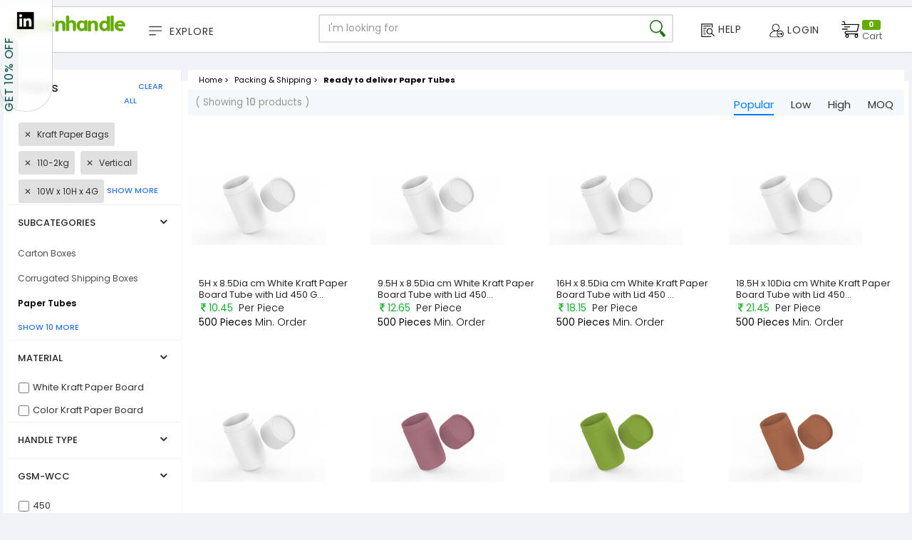

--- FILE ---
content_type: text/css
request_url: https://www.greenhandle.co.in/css/green.css
body_size: 31719
content:
/******************************************************
 * @package Pav Opencart Theme Framework for Opencart 1.5.x
 * @version 3.0
 * @author http://www.pavothemes.com
 * @copyright	Copyright (C) May 2014 PavoThemes.com <@emai:pavothemes@gmail.com>.All rights reserved.
 * @license		GNU General Public License version 2
*******************************************************/
/* $gray-lighter:        lighten($gray-base, 93.5%) !default; // #eee */
/* $headings-font-family-v2:   "Gotham-Black" !default;
$headings-font-family-v3:   "gotham_ultraregular" !default; */
/**
 * Web Application Prefix Apply For Making Owner Styles
 */
/**
 *   Blocks Layout Selectors 
 */
/**
 * Product Item Selectors
 */
/***********************************************************************/
/**
 *   Blocks Layout Selectors 
 */
/* --- SCSS For Accordion --- */
/* --- SCSS For Breadcrumb --- */
/* --- SCSS For Buttons --- */
/* --- SCSS For Call-to-action --- */
/* --- SCSS For Content-slider --- */
/*  */
/* carousel-controls-v1 */
/* carousel-controls-v2 */
/* carousel-controls-v3 */
/* Navigation Styles */
/* carousel-indicators-v1 */
/* carousel-indicators-v2 */
/* carousel-indicators-v3 */
/* carousel-indicators-v4 */
/* carousel-indicators-v5 */
/* carousel-indicators-v6 */
/* --- SCSS For Counters --- */
/* --- SCSS For Heading --- */
/* --- SCSS For Icon-box --- */
/* --- SCSS For Interactive-banner --- */
/* --- SCSS For Latest-posts --- */
/* latest posts */
/* --- SCSS For List --- */
/* variables for list */
/* variables for list light */
/* --- SCSS For Message --- */
/* --- SCSS For Newsletter --- */
/* --- SCSS For Piechart --- */
/* --- SCSS For Pricing --- */
/* --- SCSS For Process-steps --- */
/* process-steps */
/* --- SCSS For Service --- */
/* variables for tab style1 using as base of tab */
/* --- SCSS For Style-icon --- */
/* Variables icons default */
/* Variables icons bodered */
/* Variables icons darker */
/* Variables icons light */
/* Variables icons plain */
/* Variables icons for light style */
/* Variables icons outline */
/* Variables icons inverse */
/* --- SCSS For Table --- */
/* --- SCSS For Tabs --- */
/* variables for tab style1 using as base of tab */
/* tab style version 4 */
/* tab style version 5 */
/* tab style version 6 */
/* --- SCSS For Testimonials --- */
/* testimonials default */
/* testimonials-v1 */
/* testimonials light */
/* --- SCSS For Typography --- */
/* panel */
/* import theme variables using for overriding default  or using on other files */
/**
* Transition-timing-function property@mixin 
*/
/*background RGBA
============================================*/
/*inline-block
============================================*/
/****/
/* RIGHT TO LEFT */
/* Curl Top Right */
/**absolute**/
@import url(https://fonts.googleapis.com/css?family=Poppins:400,500,600,700,300|Rhodium+Libre);

h1,
h2,
h3,
h4,
h5,
h6,
.h1,
.h2,
.h3,
.h4,
.h5,
.h6 { font-family: "Poppins", sans-serif; }

a { color: #000000; }

a:hover,
a:focus { color: #111; }

.btn-primary { color: #fff; background-color: #64ab05; border-color: #64ab05; }

.btn-primary:hover,
.btn-primary:focus,
.btn-primary.focus,
.btn-primary:active,
.btn-primary.active,
.open > .btn-primary.dropdown-toggle { color: #fff; background-color: #71a436; border-color: #6c9c34; }

.btn-primary:active,
.btn-primary.active,
.open > .btn-primary.dropdown-toggle { background-image: none; }

.btn-primary.disabled,
.btn-primary.disabled:hover,
.btn-primary.disabled:focus,
.btn-primary.disabled.focus,
.btn-primary.disabled:active,
.btn-primary.disabled.active,
.btn-primary[disabled],
.btn-primary[disabled]:hover,
.btn-primary[disabled]:focus,
.btn-primary[disabled].focus,
.btn-primary[disabled]:active,
.btn-primary[disabled].active,
fieldset[disabled] .btn-primary,
fieldset[disabled] .btn-primary:hover,
fieldset[disabled] .btn-primary:focus,
fieldset[disabled] .btn-primary.focus,
fieldset[disabled] .btn-primary:active,
fieldset[disabled] .btn-primary.active { background-color: #64ab05; border-color: #64ab05; }

.btn-primary .badge { color: #64ab05; background-color: #fff; }

.btn-success { color: #fff; background-color: #6eae34; border-color: transparent; }

.btn-success:hover,
.btn-success:focus,
.btn-success.focus,
.btn-success:active,
.btn-success.active,
.open > .btn-success.dropdown-toggle { color: #fff; background-color: #558728; border-color: transparent; }

.btn-success:active,
.btn-success.active,
.open > .btn-success.dropdown-toggle { background-image: none; }

.btn-success.disabled,
.btn-success.disabled:hover,
.btn-success.disabled:focus,
.btn-success.disabled.focus,
.btn-success.disabled:active,
.btn-success.disabled.active,
.btn-success[disabled],
.btn-success[disabled]:hover,
.btn-success[disabled]:focus,
.btn-success[disabled].focus,
.btn-success[disabled]:active,
.btn-success[disabled].active,
fieldset[disabled] .btn-success,
fieldset[disabled] .btn-success:hover,
fieldset[disabled] .btn-success:focus,
fieldset[disabled] .btn-success.focus,
fieldset[disabled] .btn-success:active,
fieldset[disabled] .btn-success.active { background-color: #6eae34; border-color: transparent; }

.btn-success .badge { color: #6eae34; background-color: #fff; }

.panel-primary { border-color: #94c766; }

.panel-primary .panel-heading { color: #94c766; background-color: transparent; border-color: #64ab05; position: relative; }

.panel-primary .panel-heading .badge { color: transparent; background-color: #94c766; }

.panel-primary > .panel-footer + .panel-collapse > .panel-body { border-bottom-color: #94c766; }

.panel-info { border-color: #57b5e7; }

.panel-info .panel-heading { color: #03a9f4; background-color: transparent; border-color: #57b5e7; position: relative; }

.panel-info .panel-heading .badge { color: transparent; background-color: #03a9f4; }

.panel-info > .panel-footer + .panel-collapse > .panel-body { border-bottom-color: #57b5e7; }

.panel-success { border-color: #1fb257; }

.panel-success .panel-heading { color: #1fb257; background-color: transparent; border-color: #1fb257; position: relative; }

.panel-success .panel-heading .badge { color: transparent; background-color: #1fb257; }

.panel-success > .panel-footer + .panel-collapse > .panel-body { border-bottom-color: #1fb257; }

.btn-link:hover,
.btn-link:focus { color: #64ab05; }

/* .btn-success{
  background-color:#e7ce04;
  border-color:#e7ce04;
} */
/* links style */

ul.links { padding: 0; position: relative; margin: 0; }

ul.links li { display: inline; line-height: normal;/*position: relative;*/ }

ul.links li a { padding-left: 10px; padding-right: 10px; float: left; color: #636262; }

.rtl ul.links li a { padding-right: 10px; padding-left: inherit; }

.rtl ul.links li a { float: right; }

ul.links li a i { margin-right: 5px; }

.rtl ul.links li a i { margin-left: 5px; margin-right: inherit; }

ul.links li a:hover { color: #94c766; }

ul.list { padding: 0; position: relative; margin: 0; }

ul.list li { list-style: none; line-height: 30px; }

ul.list li a { color: #999; }

ul.list li a:hover { color: #94c766; }

.tree-menu { padding: 0; }

.tree-menu ul { padding: 0; margin: 0; list-style: none; }

.tree-menu ul li { padding: 15px 20px; border-top: 1px solid #eee; }

.tree-menu ul li:first-child { border-top: none; }

.tree-menu ul li .accordion-heading { cursor: pointer; }

.tree-menu ul li .accordion-heading .fa { font-size: 8px; color: #414141; }

.tree-menu ul li.open a,
.tree-menu ul li a { color: #414141; text-transform: uppercase; font-size: 12px; font-weight: 500; }

.tree-menu ul li.open a:hover,
.tree-menu ul li a:hover { color: #94c766; }

.tree-menu ul ul { padding-left: 20px; }

.rtl .tree-menu ul ul { padding-right: 20px; padding-left: inherit; }

.tree-menu ul ul li { list-style: none; border: none; padding: 8px 0; }

.tree-menu ul ul li a { color: #999; font-weight: normal; }

.tree-menu ul ul li a:hover { color: #94c766; }

.tree-menu .vertical .dropdown-submenu:hover > .dropdown-menu { display: block; }

.tree-menu .vertical .dropdown-menu { top: 0; left: 100%; width: 100%; }

.rtl .tree-menu .vertical .dropdown-menu { right: 100%; left: auto; }

.list-group-item ul { padding-left: 20px; }

.rtl .list-group-item ul { padding-right: 20px; padding-left: inherit; }

.list-group-item ul li { list-style: none; padding: 8px 0; }

.list-group-item ul li a { color: #bbb; }

div.required .control-label:before { color: #f00; content: "* "; font-weight: bold; }

.modal-open { }

.rtl .modal-open { margin-left: 13px; margin-right: inherit; }

.noborder .box { border: none !important; }

.white { color: #FFFFFF; }

.red { color: #f44336; line-height: 20px; }

/*Font size
---------------------------------------*/

.font-size-7 { font-size: 7px; }

.font-size-10 { font-size: 10px; }

.font-size-12 { font-size: 12px; }

.font-size-14 { font-size: 14px; }

.font-size-16 { font-size: 16px; }

.font-size-18 { font-size: 18px; }

.font-size-20 { font-size: 20px; }

.font-size-22 { font-size: 22px; }

.font-size-24 { font-size: 24px; }

.font-size-26 { font-size: 26px; }

.font-size-28 { font-size: 28px; }

.font-size-30 { font-size: 30px; }

/*Center Block "Class"*/

.center-block { margin: 0 auto; text-align: center; }

/*Divider*/

hr.divider-30 { margin: 30px 0; }

hr.divider-40 { margin: 40px 0; }

hr.divider-50 { margin: 50px 0; }

hr.divider-60 { margin: 60px 0; }

hr.divider-70 { margin: 70px 0; }

hr.divider-snow { margin: 50px 0; border-color: #ddd; }

/*Font Weight*/

.fweight-200 { font-weight: 200 !important; }

.fweight-300 { font-weight: 300 !important; }

.fweight-400 { font-weight: 400 !important; }

.fweight-500 { font-weight: 500 !important; }

.fweight-600 { font-weight: 600 !important; }

.fweight-700 { font-weight: 700 !important; }

/*Letter spacing */

.letter-spacing-0 { letter-spacing: 0; }

.letter-spacing-1 { letter-spacing: 1px; }

.letter-spacing-2 { letter-spacing: 2px; }

/*Space Padding
------------------------------------*/
/*Padding Around the Block*/

.space-padding-0 { padding: 0 !important; }

.space-padding-10 { padding: 10px !important; }

.space-padding-20 { padding: 20px !important; }

.space-padding-30 { padding: 30px !important; }

.space-padding-40 { padding: 40px !important; }

.space-padding-50 { padding: 50px !important; }

.space-padding-60 { padding: 60px !important; }

.space-padding-70 { padding: 70px !important; }

.space-padding-80 { padding: 80px !important; }

.space-padding-90 { padding: 90px !important; }

.space-padding-100 { padding: 100px !important; }

/*Padding Top & Bottom*/

.space-padding-tb-0 { padding-top: 0px !important; padding-bottom: 0px !important; }

.space-padding-tb-10 { padding-top: 10px !important; padding-bottom: 10px !important; }

.space-padding-tb-20 { padding-top: 20px !important; padding-bottom: 20px !important; }

.space-padding-tb-30 { padding-top: 30px !important; padding-bottom: 30px !important; }

.space-padding-tb-40 { padding-top: 40px !important; padding-bottom: 0px !important; }

.space-padding-tb-50 { padding-top: 50px !important; padding-bottom: 50px !important; }

.space-padding-tb-60 { padding-top: 60px !important; padding-bottom: 60px !important; }

.space-padding-tb-70 { padding-top: 70px !important; padding-bottom: 70px !important; }

.space-padding-tb-80 { padding-top: 80px !important; padding-bottom: 80px !important; }

.space-padding-tb-100 { padding-top: 100px !important; padding-bottom: 100px !important; }

/*Padding Left & Right*/

.space-padding-lr-0 { padding-left: 0px !important; padding-right: 0px !important; }

.space-padding-lr-10 { padding-left: 10px !important; padding-right: 10px !important; }

.space-padding-lr-20 { padding-left: 20px !important; padding-right: 20px !important; }

.space-padding-lr-30 { padding-left: 30px !important; padding-right: 30px !important; }

.space-padding-lr-40 { padding-left: 40px !important; padding-right: 40px !important; }

.space-padding-lr-50 { padding-left: 50px !important; padding-right: 50px !important; }

.space-padding-lr-60 { padding-left: 60px !important; padding-right: 60px !important; }

.space-padding-lr-70 { padding-left: 70px !important; padding-right: 70px !important; }

.space-padding-lr-80 { padding-left: 80px !important; padding-right: 80px !important; }

.space-padding-lr-90 { padding-left: 90px !important; padding-right: 90px !important; }

.space-padding-lr-100 { padding-left: 100px !important; padding-right: 100px !important; }

/*Padding Top*/

.space-padding-t5 { padding-top: 5px !important; }

.space-padding-t10 { padding-top: 10px !important; }

.space-padding-t15 { padding-top: 15px !important; }

.space-padding-t20 { padding-top: 20px !important; }

.space-padding-t25 { padding-top: 25px !important; }

.space-padding-t30 { padding-top: 30px !important; }

/*Padding Bottom*/

.space-padding-b5 { padding-bottom: 5px !important; }

.space-padding-b10 { padding-bottom: 10px !important; }

.space-padding-b15 { padding-bottom: 15px !important; }

.space-padding-b20 { padding-bottom: 20px !important; }

.space-padding-b25 { padding-bottom: 25px !important; }

.space-padding-b30 { padding-bottom: 30px !important; }

/*Padding Left*/

.space-padding-l5 { padding-left: 5px !important; }

.space-padding-l10 { padding-left: 10px !important; }

.space-padding-l15 { padding-left: 15px !important; }

.space-padding-l20 { padding-left: 20px !important; }

.space-padding-l25 { padding-left: 25px !important; }

.space-padding-l30 { padding-left: 30px !important; }

/*Padding right*/

.space-padding-r5 { padding-right: 5px !important; }

.space-padding-r10 { padding-right: 10px !important; }

.space-padding-r15 { padding-right: 15px !important; }

.space-padding-r20 { padding-right: 20px !important; }

.space-padding-r25 { padding-right: 25px !important; }

.space-padding-r30 { padding-right: 30px !important; }

.rtl .space-padding-r20 { padding-left: 20px !important; padding-right: 0 !important; }

/*Space
------------------------------------*/
/*Margin Top*/

.space-top-5 { margin-top: 5px !important; }

.space-top-10 { margin-top: 10px !important; }

.space-top-15 { margin-top: 15px !important; }

.space-top-20 { margin-top: 20px !important; }

.space-top-25 { margin-top: 25px !important; }

.space-top-30 { margin-top: 30px !important; }

.space-top-35 { margin-top: 35px !important; }

.space-top-40 { margin-top: 40px !important; }

.space-top-45 { margin-top: 45px !important; }

.space-top-50 { margin-top: 50px !important; }

/*Margin Bottom*/

.space-5 { margin-bottom: 5px !important; }

.space-10 { margin-bottom: 10px !important; }

.space-15 { margin-bottom: 15px !important; }

.space-20 { margin-bottom: 20px !important; }

.space-25 { margin-bottom: 25px !important; }

.space-30 { margin-bottom: 30px !important; }

.space-35 { margin-bottom: 35px !important; }

.space-40 { margin-bottom: 40px !important; }

.space-45 { margin-bottom: 45px !important; }

.space-50 { margin-bottom: 50px !important; }

.space-55 { margin-bottom: 55px !important; }

.space-60 { margin-bottom: 60px !important; }

.space-65 { margin-bottom: 65px !important; }

.space-70 { margin-bottom: 70px !important; }

.space-75 { margin-bottom: 75px !important; }

.space-80 { margin-bottom: 80px !important; }

.space-85 { margin-bottom: 85px !important; }

.space-90 { margin-bottom: 90px !important; }

.space-95 { margin-bottom: 95px !important; }

.space-100 { margin-bottom: 100px !important; }

/*Margin Left*/

.space-left-5 { margin-left: 5px !important; }

.space-left-10 { margin-left: 10px !important; }

.space-left-15 { margin-left: 15px !important; }

.space-left-20 { margin-left: 20px !important; }

.space-left-25 { margin-left: 25px !important; }

.space-left-30 { margin-left: 30px !important; }

/*Margin right*/

.space-right-5 { margin-right: 5px !important; }

.space-right-10 { margin-right: 10px !important; }

.space-right-15 { margin-right: 15px !important; }

.space-right-20 { margin-right: 20px !important; }

.space-right-25 { margin-right: 25px !important; }

.space-right-30 { margin-right: 30px !important; }

.space-margin-tb-30 { margin-top: 30px !important; margin-bottom: 30px !important; }

/*Removes space*/

.space-top-0 { margin-top: 0 !important; padding-top: 0 !important; }

.space-bottom-0 { margin-bottom: 0 !important; padding-bottom: 0 !important; }

.no-space-row .row { margin: 0; }

.no-space-row [class^="col-"],
.no-space-row [class*="col-"] { padding: 0; }

/*Space for Ul li List
------------------------------------*/

.ul-space-5 li { margin-bottom: 5px !important; }

.ul-space-10 li { margin-bottom: 10px !important; }

.ul-space-15 li { margin-bottom: 15px !important; }

.ul-space-20 li { margin-bottom: 20px !important; }

.ul-space-25 li { margin-bottom: 25px !important; }

.ul-space-30 li { margin-bottom: 30px !important; }

.ul-space-35 li { margin-bottom: 35px !important; }

.ul-space-40 li { margin-bottom: 40px !important; }

.ul-space-45 li { margin-bottom: 45px !important; }

.ul-space-50 li { margin-bottom: 50px !important; }

/*Height
------------------------------------*/

.height-10 { height: 10px; }

.height-20 { height: 20px; }

.height-30 { height: 30px; }

.height-40 { height: 40px; }

.height-50 { height: 50px; }

.height-60 { height: 60px; }

.height-70 { height: 70px; }

.height-80 { height: 80px; }

.height-90 { height: 90px; }

.height-100 { height: 100px; }

/*Width
------------------------------------*/

.width-10 { width: 10%; margin: 0 auto; }

.width-20 { width: 20%; margin: 0 auto; }

.width-30 { width: 30%; margin: 0 auto; }

.width-40 { width: 40%; margin: 0 auto; }

.width-50 { width: 50%; margin: 0 auto; }

/*Radius
------------------------------------*/

.radius-0 { border-radius: 0 !important; }

.radius-x { border-radius: 50% !important; }

.radius-1x { border-radius: 10px !important; }

.radius-2x { border-radius: 20px !important; }

.radius-3x { border-radius: 30px !important; }

.radius-4x { border-radius: 40px !important; }

.radius-5x { border-radius: 5px !important; }

.radius-6x { border-radius: 3px !important; }

/* Width for Border */

.border-2 { border-width: 2px !important; }

.border-3 { border-width: 3px !important; }

.border-4 { border-width: 4px !important; }

.border-5 { border-width: 5px !important; }

.border-top { border-top: 1px solid #eee; }

.border-right { border-right: 1px solid #eee; }

.rtl .border-right { border-left: 1px solid #eee; border-right: inherit; }

.border-bottom { border-bottom: 1px solid #eee; }

.border-after { position: relative; }

.border-after:after { background: #eee; content: ""; margin-top: -50px; position: absolute; top: 50%; right: 0; width: 1px; height: 50%; }

.rtl .border-after:after { left: 0; right: auto; }

/*Radius for Left & Right Corners*/

.radius-left-5x { border-top-left-radius: 50px !important; border-bottom-left-radius: 50px !important; }

.radius-right-5x { border-top-right-radius: 50px !important; border-bottom-right-radius: 50px !important; }

.radius-top-5xxs { border-top-left-radius: 5px !important; border-top-right-radius: 5px !important; }

.radius-bottom-5xxs { border-bottom-left-radius: 5px !important; border-bottom-right-radius: 5px !important; }

.radius-left-5xxs { border-top-left-radius: 5px !important; border-bottom-left-radius: 5px !important; }

.radius-right-5xxs { border-top-right-radius: 5px !important; border-bottom-right-radius: 5px !important; }

/*Text Colors
------------------------------------*/

.text-default { color: #222 !important; }

.text-primary { color: #64ab05 !important; }

.text-info { color: #64ab05 !important; }

.text-danger { color: #f6821f !important; }

.text-warning { color: #efc73a !important; }

.text-success { color: #6eae34 !important; }

.text-white { color: #fff !important; }

.text-purple { color: #c8d1e6 !important; }

.text-red { color: #c32322 !important; }

.text-orange { color: #f66000 !important; }

.text-yellow { color: #e2d951 !important; }

.text-darker { color: #333 !important; }

/*Background Colors
------------------------------------*/

.bg-primary { background-color: #64ab05 !important; }

.bg-info { background: #64ab05 !important; }

.bg-danger { background: #f6821f !important; }

.bg-warning { background: #efc73a !important; }

.bg-success { background: #6eae34 !important; }

.bg-white { background: #fff !important; }

.bg-purple { background: #c8d1e6 !important; }

.bg-red { background: #c32322 !important; }

.bg-orange { background: #f66000 !important; }

.bg-yellow { background: #ffd540; }

.bg-default { background: #343434; }

.bg-darker { background: #333333 !important; }

.bg-lighten { background: #ebebeb !important; }

/*Overflow
------------------------------------*/

.overflow-h { overflow: hidden; }

.overflow-a { overflow: auto; }

/***/

.background-img { background: #222; }

.background-img-v1 { background: url(../../image/green/icon-1.png) no-repeat left 25px; }

.background-img-v2 { background: url(../../image/icon-2.png) no-repeat left 17px; }

.background-img-v3 { background: url(../../image/green/icon-3.png) no-repeat left 17px; }

.background-img-v4 { background: url(../../image/green/icon-4.png) no-repeat left 17px; }

.background-img-v5 { background: url(../../image/green/icon-5.png) no-repeat left 17px; }

.background-img-v6 { background: url(../../image/icon-6.png) no-repeat left 17px; }

.background-img-v7 { background: url(../../image/icon-7.png) no-repeat left 17px; }

.background-img-v8 { background: url(../../image/green/icon-8.png) no-repeat left 17px; }

.background-img-v9 { background-image: url(../../image/icon-hcategory.png); background-repeat: no-repeat; background-position: 20px; }

.background-img-v10 { background: url(../../image/icon-10.png) no-repeat left 25px; }

.background-img-v11 { background: url(../../image/icon-11.png) no-repeat 20px 13px; }

.background-img-v12 { background: url(../../image/icon-13.png) no-repeat 20px 13px; }

.parallax { background-size: cover; background-attachment: fixed; background-position: center center; position: relative; background-image: url("../../../../../../../../../../../venusdemo.com/wpopal/mix/mobile/wp-content/uploads/2014/11/bg-footer-cd.html"); }

.parallax:after { left: 0; bottom: 0; width: 100%; z-index: -1; content: " "; height: 100%; text-align: center; position: absolute; background: rgba(0, 0, 0, 0.3); }

/* Height progress */

.progress-3 { height: 3px; }

.progress-4 { height: 4px; }

.progress-5 { height: 5px; }

.progress-6 { height: 6px; }

.progress-7 { height: 7px; }

.progress-8 { height: 8px; }

.progress-9 { height: 9px; }

.progress-10 { height: 10px; }

.progress-11 { height: 11px; }

.progress-12 { height: 12px; }

.progress-13 { height: 13px; }

.progress-14 { height: 14px; }

.progress-15 { height: 15px; }

/* icon */

.fa.fa-2 { font-size: 2em; }

.fa.fa-3 { font-size: 4em; }

.fa.fa-4 { font-size: 7em; }

.fa.fa-5 { font-size: 12em; }

.fa.fa-6 { font-size: 20em; }

/* carousel-controls */

.carousel-controls .carousel-control { z-index: 99; }

.carousel-controls-small { width: 65px; position: relative; display: inline-block; }

.carousel-controls-small .carousel-control-small { width: 28px; height: 28px; line-height: 26px; }

/* --- SCSS For Accordion --- */

.accordion .panel { -webkit-box-shadow: 0 0px 0px rgba(0, 0, 0, 0.05); -moz-box-shadow: 0 0px 0px rgba(0, 0, 0, 0.05); -o-box-shadow: 0 0px 0px rgba(0, 0, 0, 0.05); box-shadow: 0 0px 0px rgba(0, 0, 0, 0.05); }

.accordion .panel-heading { padding: 15px; position: relative; }

.accordion .panel-heading a { text-decoration: none; font-weight: bold; }

.accordion .panel-heading a:before { content: "-"; font-size: 22px; font-weight: 600; width: 20px; height: 20px; text-align: center; line-height: 16px; display: inline-block; color: #64ab05; }

.accordion .panel-heading a.collapsed:before { content: "+"; font-size: 18px; line-height: 20px; }

.accordion .panel-body { border-top-color: transparent !important; }

.accordion.collapse-right .panel-heading a:before { position: absolute; right: 20px; }

.rtl .accordion.collapse-right .panel-heading a:before { left: 20px; right: auto; }

.accordion.collapse-color .panel-heading a:before { color: #fff; background: #64ab05; }

.accordion.noborder .panel-heading { padding-left: 0; padding-right: 0; }

.accordion.noborder .panel,
.accordion.noborder .panel-heading,
.accordion.noborder .panel-body { background-color: transparent; border: none; }

.accordion.nobackground .panel,
.accordion.nobackground .panel-heading,
.accordion.nobackground .panel-body { background-color: transparent; }

/* accordion style version 1 */

.accordion-v1 .panel-heading a:before { left: -10px; position: absolute; }

.rtl .accordion-v1 .panel-heading a:before { right: -10px; left: auto; }

.accordion-v1 .panel,
.accordion-v1 .panel-heading,
.accordion-v1 .panel-body { border: none; }

/* accordion style version 2 */

.accordion-v2 .panel,
.accordion-v2 .panel-heading,
.accordion-v2 .panel-body { border: none; }

/* accordion style version 3 */

.accordion-v3 .panel .panel-heading { border-bottom: solid 1px #eee; }

/* accordion style version 4 */

.accordion-v4 .panel-collapse { position: relative; }

.accordion-v4 .panel-collapse.in:before { position: absolute; content: ""; background-color: #64ab05; top: -51px; left: -1px; height: 3px; width: 100.5%; }

/* --- SCSS For Breadcrumb --- */

.breadcrumbs { padding: 25px 0; }

.breadcrumbs h2 { margin: 0; float: left; font-weight: 400; position: relative; }

.rtl .breadcrumbs h2 { float: right; }

.breadcrumbs .breadcrumb-links { margin: 0; position: relative; padding: 0 0 10px; border-bottom: 1px solid #e5e5e5; margin-left: -15px; }

.rtl .breadcrumbs .breadcrumb-links { margin-right: -15px; margin-left: inherit; }

.breadcrumbs .breadcrumb-links > li { display: inline-block; }

.breadcrumbs .breadcrumb-links > li a { color: #999; padding: 0 15px; float: right; }

.rtl .breadcrumbs .breadcrumb-links > li a { float: left; }

.breadcrumbs .breadcrumb-links > li a:hover { color: #64ab05; }

.breadcrumbs .breadcrumb-links > li + li:before { color: #757575; content: "\f105"; font-family: FontAwesome; position: absolute; font-size: 14px; top: -2px; }

.breadcrumbs .breadcrumb-links > li:last-child a { color: #64ab05; }

.breadcrumbs .breadcrumb-links > .active { color: #64ab05; }

.breadcrumbs.light-style { color: #fff; border: 0px; }

.breadcrumbs.light-style h2 { color: #fff; }

.breadcrumbs.light-style .breadcrumb-links > li a { color: #FFF; }

.breadcrumbs.light-style .breadcrumb-links > li + li:before { color: #fff; }

.breadcrumbs.light-style .breadcrumb-links > .active span { color: #fff; text-decoration: underline; }

.breadcrumbs-center { text-align: center; padding: 50px; }

.breadcrumbs-center h2 { float: none; }

.breadcrumbs-center .breadcrumb-links { text-align: center; }

.breadcrumbs-left h2 { float: none; text-align: left; }

.rtl .breadcrumbs-left h2 { text-align: right; }

.breadcrumbs-left .breadcrumb-links { text-align: left; }

.rtl .breadcrumbs-left .breadcrumb-links { text-align: right; }

.breadcrumbs-right h2 { float: none; text-align: right; }

.rtl .breadcrumbs-right h2 { text-align: left; }

.breadcrumbs-right .breadcrumb-links { text-align: right; }

.rtl .breadcrumbs-right .breadcrumb-links { text-align: left; }

/* --- SCSS For Buttons --- */

.btn-outline-light { color: #bbbbbb; background-color: transparent; border-color: #eee; }

.btn-outline-light:hover,
.btn-outline-light:focus,
.btn-outline-light:active,
.btn-outline-light.active { color: #64ab05; background-color: #FFFFFF; border-color: #64ab05; }

.open .btn-outline-light.dropdown-toggle { color: #64ab05; background-color: #FFFFFF; border-color: #64ab05; }

.btn-outline-light:active,
.btn-outline-light.active { background-image: none; }

.open .btn-outline-light.dropdown-toggle { background-image: none; }

.btn-outline-light.disabled,
.btn-outline-light.disabled:hover,
.btn-outline-light.disabled:focus,
.btn-outline-light.disabled:active,
.btn-outline-light.disabled.active,
.btn-outline-light[disabled],
.btn-outline-light[disabled]:hover,
.btn-outline-light[disabled]:focus,
.btn-outline-light[disabled]:active,
.btn-outline-light[disabled].active,
fieldset[disabled] .btn-outline-light,
fieldset[disabled] .btn-outline-light:hover,
fieldset[disabled] .btn-outline-light:focus,
fieldset[disabled] .btn-outline-light:active,
fieldset[disabled] .btn-outline-light.active { background-color: transparent; border-color: #eee; }

.btn-outline-light .badge { color: transparent; background-color: #bbbbbb; }

.btn-inverse-light { color: #64ab05; background-color: #FFFFFF; border-color: #64ab05; }

.btn-inverse-light:hover,
.btn-inverse-light:focus,
.btn-inverse-light:active,
.btn-inverse-light.active { color: #FFFFFF; background-color: transparent; border-color: #FFFFFF; }

.open .btn-inverse-light.dropdown-toggle { color: #FFFFFF; background-color: transparent; border-color: #FFFFFF; }

.btn-inverse-light:active,
.btn-inverse-light.active { background-image: none; }

.open .btn-inverse-light.dropdown-toggle { background-image: none; }

.btn-inverse-light.disabled,
.btn-inverse-light.disabled:hover,
.btn-inverse-light.disabled:focus,
.btn-inverse-light.disabled:active,
.btn-inverse-light.disabled.active,
.btn-inverse-light[disabled],
.btn-inverse-light[disabled]:hover,
.btn-inverse-light[disabled]:focus,
.btn-inverse-light[disabled]:active,
.btn-inverse-light[disabled].active,
fieldset[disabled] .btn-inverse-light,
fieldset[disabled] .btn-inverse-light:hover,
fieldset[disabled] .btn-inverse-light:focus,
fieldset[disabled] .btn-inverse-light:active,
fieldset[disabled] .btn-inverse-light.active { background-color: #FFFFFF; border-color: #64ab05; }

.btn-inverse-light .badge { color: #FFFFFF; background-color: #64ab05; }

.btn-outline { background: transparent; background: transparent; background: transparent; background: transparent; background: transparent; background: transparent; }

.btn-outline.btn-default { color: #000; }

.btn-outline.btn-default:hover { color: #FFFFFF; }

.btn-outline.btn-primary { color: #64ab05; }

.btn-outline.btn-primary:hover { color: #FFFFFF; }

.btn-outline.btn-success { color: #6eae34; }

.btn-outline.btn-success:hover { color: #FFFFFF; }

.btn-outline.btn-info { color: #64ab05; }

.btn-outline.btn-info:hover { color: #FFFFFF; }

.btn-outline.btn-danger { color: #f6821f; }

.btn-outline.btn-danger:hover { color: #FFFFFF; }

.btn-outline.btn-warning { color: #efc73a; }

.btn-outline.btn-warning:hover { color: #FFFFFF; }

.btn-inverse.btn-default:hover { color: #000; background: transparent; }

.btn-inverse.btn-primary:hover { color: #64ab05; background: transparent; }

.btn-inverse.btn-success:hover { color: #6eae34; background: transparent; }

.btn-inverse.btn-info:hover { color: #64ab05; background: transparent; }

.btn-inverse.btn-danger:hover { color: #f6821f; background: transparent; }

.btn-inverse.btn-warning:hover { color: #efc73a; background: transparent; }

.btn-3d { border: 0; border: 0; box-shadow: 0 -5px rgba(0, 0, 0, 0.15) inset; -o-box-shadow: 0 -5px rgba(0, 0, 0, 0.15) inset; -moz-box-shadow: 0 -5px rgba(0, 0, 0, 0.15) inset; -webkit-box-shadow: 0 -5px rgba(0, 0, 0, 0.15) inset; -ms-box-shadow: 0 -5px rgba(0, 0, 0, 0.15) inset; border: 0; border: 0; }

.btn-3d.btn-lg { box-shadow: 0 -5px rgba(0, 0, 0, 0.15) inset; -o-box-shadow: 0 -5px rgba(0, 0, 0, 0.15) inset; -moz-box-shadow: 0 -5px rgba(0, 0, 0, 0.15) inset; -webkit-box-shadow: 0 -5px rgba(0, 0, 0, 0.15) inset; -ms-box-shadow: 0 -5px rgba(0, 0, 0, 0.15) inset; }

.btn-3d.btn-sm { box-shadow: 0 -4px rgba(0, 0, 0, 0.15) inset; -o-box-shadow: 0 -4px rgba(0, 0, 0, 0.15) inset; -moz-box-shadow: 0 -4px rgba(0, 0, 0, 0.15) inset; -webkit-box-shadow: 0 -4px rgba(0, 0, 0, 0.15) inset; -ms-box-shadow: 0 -4px rgba(0, 0, 0, 0.15) inset; }

.btn-3d.btn-xs { box-shadow: 0 -2px rgba(0, 0, 0, 0.15) inset; -o-box-shadow: 0 -2px rgba(0, 0, 0, 0.15) inset; -moz-box-shadow: 0 -2px rgba(0, 0, 0, 0.15) inset; -webkit-box-shadow: 0 -2px rgba(0, 0, 0, 0.15) inset; -ms-box-shadow: 0 -2px rgba(0, 0, 0, 0.15) inset; }

.bo-social-icons [class^="bo-social-"] { background: none; color: #bbbbbb; width: 42px; display: inline-block; height: 42px; line-height: 42px; margin: 2px 0; overflow: hidden; text-align: center; text-decoration: none; transition: all 0.2s ease-out 0s; vertical-align: top; border-radius: 3px; font-size: 20px; }

.bo-social-icons [class^="bo-social-"]:hover { background: #e6e6e6; }

.bo-social-icons.social-radius-rounded [class^="bo-social-"] { border-radius: 50%; width: 40px; height: 40px; text-align: center; line-height: 40px; }

.bo-sicolor .bo-social-twitter { background: #00bdec; }

.bo-sicolor .bo-social-twitter:hover { background: #000000; }

.bo-sicolor .bo-social-dribbble { background: #ef5b92; }

.bo-sicolor .bo-social-dribbble:hover { background: #000000; }

.bo-sicolor .bo-social-facebook { background: #3b5998; }

.bo-sicolor .bo-social-facebook:hover { background: #000000; }

.bo-sicolor .bo-social-duckduckgo { background: #de3100; }

.bo-sicolor .bo-social-duckduckgo:hover { background: #000000; }

.bo-sicolor .bo-social-aim { background: #158799; }

.bo-sicolor .bo-social-aim:hover { background: #000000; }

.bo-sicolor .bo-social-delicious { background: #183864; }

.bo-sicolor .bo-social-delicious:hover { background: #000000; }

.bo-sicolor .bo-social-paypal { background: #32689a; }

.bo-sicolor .bo-social-paypal:hover { background: #000000; }

.bo-sicolor .bo-social-android { background: #8ab733; }

.bo-sicolor .bo-social-android:hover { background: #000000; }

.bo-sicolor .bo-social-gplus { background: #d94a39; }

.bo-sicolor .bo-social-gplus:hover { background: #000000; }

.bo-sicolor .bo-social-lanyrd { background: #3879ba; }

.bo-sicolor .bo-social-lanyrd:hover { background: #000000; }

.bo-sicolor .bo-social-stumbleupon { background: #ea4b24; }

.bo-sicolor .bo-social-stumbleupon:hover { background: #000000; }

.bo-sicolor .bo-social-fivehundredpx { background: #00a6e1; }

.bo-sicolor .bo-social-fivehundredpx:hover { background: #000000; }

.bo-sicolor .bo-social-pinterest { background: #b8242a; }

.bo-sicolor .bo-social-pinterest:hover { background: #000000; }

.bo-sicolor .bo-social-bitcoin { background: #f7931a; }

.bo-sicolor .bo-social-bitcoin:hover { background: #000000; }

.bo-sicolor .bo-social-w3c { background: #005a9c; }

.bo-sicolor .bo-social-w3c:hover { background: #000000; }

.bo-sicolor .bo-social-foursquare { background: #3bb7e8; }

.bo-sicolor .bo-social-foursquare:hover { background: #000000; }

.bo-sicolor .bo-social-html5 { background: #e44e26; }

.bo-sicolor .bo-social-html5:hover { background: #000000; }

.bo-sicolor .bo-social-ie { background: #00ccff; }

.bo-sicolor .bo-social-ie:hover { background: #000000; }

.bo-sicolor .bo-social-grooveshark { background: #f66f00; }

.bo-sicolor .bo-social-grooveshark:hover { background: #000000; }

.bo-sicolor .bo-social-ninetyninedesigns { background: #ff5501; }

.bo-sicolor .bo-social-ninetyninedesigns:hover { background: #000000; }

.bo-sicolor .bo-social-forrst { background: #223f17; }

.bo-sicolor .bo-social-forrst:hover { background: #000000; }

.bo-sicolor .bo-social-spotify { background: #8fbd05; }

.bo-sicolor .bo-social-spotify:hover { background: #000000; }

.bo-sicolor .bo-social-reddit { background: #ff4500; }

.bo-sicolor .bo-social-reddit:hover { background: #000000; }

.bo-sicolor .bo-social-gowalla { background: #f6911d; }

.bo-sicolor .bo-social-gowalla:hover { background: #000000; }

.bo-sicolor .bo-social-apple { background: #5f5f5f; }

.bo-sicolor .bo-social-apple:hover { background: #000000; }

.bo-sicolor .bo-social-blogger { background: #fb9241; }

.bo-sicolor .bo-social-blogger:hover { background: #000000; }

.bo-sicolor .bo-social-cc { background: #5e7c00; }

.bo-sicolor .bo-social-cc:hover { background: #000000; }

.bo-sicolor .bo-social-evernote { background: #61b239; }

.bo-sicolor .bo-social-evernote:hover { background: #000000; }

.bo-sicolor .bo-social-flickr { background: #ff0084; }

.bo-sicolor .bo-social-flickr:hover { background: #000000; }

.bo-sicolor .bo-social-google { background: #d94a39; }

.bo-sicolor .bo-social-google:hover { background: #000000; }

.bo-sicolor .bo-social-viadeo { background: #f5a433; }

.bo-sicolor .bo-social-viadeo:hover { background: #000000; }

.bo-sicolor .bo-social-instapaper { background: #eaec08; }

.bo-sicolor .bo-social-instapaper:hover { background: #000000; }

.bo-sicolor .bo-social-klout { background: #e34600; }

.bo-sicolor .bo-social-klout:hover { background: #000000; }

.bo-sicolor .bo-social-linkedin { background: #1b92bd; }

.bo-sicolor .bo-social-linkedin:hover { background: #000000; }

.bo-sicolor .bo-social-meetup { background: #e51938; }

.bo-sicolor .bo-social-meetup:hover { background: #000000; }

.bo-sicolor .bo-social-vk { background: #587da4; }

.bo-sicolor .bo-social-vk:hover { background: #000000; }

.bo-sicolor .bo-social-disqus { background: #2e9fff; }

.bo-sicolor .bo-social-disqus:hover { background: #000000; }

.bo-sicolor .bo-social-rss { background: #ff7f00; }

.bo-sicolor .bo-social-rss:hover { background: #000000; }

.bo-sicolor .bo-social-skype { background: #18b7f1; }

.bo-sicolor .bo-social-skype:hover { background: #000000; }

.bo-sicolor .bo-social-youtube { background: #c4302b; }

.bo-sicolor .bo-social-youtube:hover { background: #000000; }

.bo-sicolor .bo-social-vimeo { background: #01557a; }

.bo-sicolor .bo-social-vimeo:hover { background: #000000; }

.bo-sicolor .bo-social-windows { background: #00ccff; }

.bo-sicolor .bo-social-windows:hover { background: #000000; }

.bo-sicolor .bo-social-xing { background: #036567; }

.bo-sicolor .bo-social-xing:hover { background: #000000; }

.bo-sicolor .bo-social-yahoo { background: #61399d; }

.bo-sicolor .bo-social-yahoo:hover { background: #000000; }

.bo-sicolor .bo-social-chrome { background: #58b947; }

.bo-sicolor .bo-social-chrome:hover { background: #000000; }

.bo-sicolor .bo-social-macstore { background: #6e6e6e; }

.bo-sicolor .bo-social-macstore:hover { background: #000000; }

.bo-sicolor .bo-social-amazon { background: #ff9900; }

.bo-sicolor .bo-social-amazon:hover { background: #000000; }

.bo-sicolor .bo-social-steam { background: #a5a4a1; }

.bo-sicolor .bo-social-steam:hover { background: #000000; }

.bo-sicolor .bo-social-dropbox { background: #7ab6ec; }

.bo-sicolor .bo-social-dropbox:hover { background: #000000; }

.bo-sicolor .bo-social-cloudapp { background: #489dde; }

.bo-sicolor .bo-social-cloudapp:hover { background: #000000; }

.bo-sicolor .bo-social-ebay { background: #86b817; }

.bo-sicolor .bo-social-ebay:hover { background: #000000; }

.bo-sicolor .bo-social-github { background: #667F8E; }

.bo-sicolor .bo-social-github:hover { background: #000000; }

.bo-sicolor .bo-social-googleplay { background: #5befd0; }

.bo-sicolor .bo-social-googleplay:hover { background: #000000; }

.bo-sicolor .bo-social-itunes { background: #177ac8; }

.bo-sicolor .bo-social-itunes:hover { background: #000000; }

.bo-sicolor .bo-social-plurk { background: #a73d07; }

.bo-sicolor .bo-social-plurk:hover { background: #000000; }

.bo-sicolor .bo-social-songkick { background: #f80046; }

.bo-sicolor .bo-social-songkick:hover { background: #000000; }

.bo-sicolor .bo-social-lastfm { background: #c60e16; }

.bo-sicolor .bo-social-lastfm:hover { background: #000000; }

.bo-sicolor .bo-social-gmail { background: #e04a3f; }

.bo-sicolor .bo-social-gmail:hover { background: #000000; }

.bo-sicolor .bo-social-pinboard { background: #224cf4; }

.bo-sicolor .bo-social-pinboard:hover { background: #000000; }

.bo-sicolor .bo-social-openid { background: #be661b; }

.bo-sicolor .bo-social-openid:hover { background: #000000; }

.bo-sicolor .bo-social-quora { background: #c41a00; }

.bo-sicolor .bo-social-quora:hover { background: #000000; }

.bo-sicolor .bo-social-soundcloud { background: #ff5c00; }

.bo-sicolor .bo-social-soundcloud:hover { background: #000000; }

.bo-sicolor .bo-social-tumblr { background: #395874; }

.bo-sicolor .bo-social-tumblr:hover { background: #000000; }

.bo-sicolor .bo-social-eventasaurus { background: #b9f15e; }

.bo-sicolor .bo-social-eventasaurus:hover { background: #000000; }

.bo-sicolor .bo-social-wordpress { background: #464646; }

.bo-sicolor .bo-social-wordpress:hover { background: #000000; }

.bo-sicolor .bo-social-yelp { background: #c41200; }

.bo-sicolor .bo-social-yelp:hover { background: #000000; }

.bo-sicolor .bo-social-intensedebate { background: #00aeef; }

.bo-sicolor .bo-social-intensedebate:hover { background: #000000; }

.bo-sicolor .bo-social-eventbrite { background: #ff6c00; }

.bo-sicolor .bo-social-eventbrite:hover { background: #000000; }

.bo-sicolor .bo-social-scribd { background: #002939; }

.bo-sicolor .bo-social-scribd:hover { background: #000000; }

.bo-sicolor .bo-social-posterous { background: #f8d667; }

.bo-sicolor .bo-social-posterous:hover { background: #000000; }

.bo-sicolor .bo-social-stripe { background: #617ee8; }

.bo-sicolor .bo-social-stripe:hover { background: #000000; }

.bo-sicolor .bo-social-opentable { background: #990000; }

.bo-sicolor .bo-social-opentable:hover { background: #000000; }

.bo-sicolor .bo-social-instagram { background: #4c799f; }

.bo-sicolor .bo-social-instagram:hover { background: #000000; }

.bo-sicolor .bo-social-dwolla { background: #ff7404; }

.bo-sicolor .bo-social-dwolla:hover { background: #000000; }

.bo-sicolor .bo-social-appnet { background: #1e0c29; }

.bo-sicolor .bo-social-appnet:hover { background: #000000; }

.bo-sicolor .bo-social-statusnet { background: #fb6104; }

.bo-sicolor .bo-social-statusnet:hover { background: #000000; }

.bo-sicolor .bo-social-acrobat { background: #ff0000; }

.bo-sicolor .bo-social-acrobat:hover { background: #000000; }

.bo-sicolor .bo-social-drupal { background: #007dc3; }

.bo-sicolor .bo-social-drupal:hover { background: #000000; }

.bo-sicolor .bo-social-pocket { background: #ee4056; }

.bo-sicolor .bo-social-pocket:hover { background: #000000; }

.bo-sicolor .bo-social-bitbucket { background: #205081; }

.bo-sicolor .bo-social-bitbucket:hover { background: #000000; }

.bo-sicolor .bo-social-flattr { background: #fbbc23; }

.bo-sicolor .bo-social-flattr:hover { background: #000000; }

.bo-sicolor .bo-social-eventful { background: #0066cc; }

.bo-sicolor .bo-social-eventful:hover { background: #000000; }

.bo-sicolor .bo-social-smashmag { background: #d6231c; }

.bo-sicolor .bo-social-smashmag:hover { background: #000000; }

.bo-sicolor .bo-social-wordpress { background: #1e8cbe; }

.bo-sicolor .bo-social-wordpress:hover { background: #000000; }

.bo-sicolor .bo-social-calendar { background: #ff0000; }

.bo-sicolor .bo-social-calendar:hover { background: #000000; }

.bo-sicolor .bo-social-call { background: #04be3d; }

.bo-sicolor .bo-social-call:hover { background: #000000; }

.bo-sicolor .bo-social-guest { background: #03a9d2; }

.bo-sicolor .bo-social-guest:hover { background: #000000; }

.bo-sicolor .bo-social-weibo { background: #fd0000; }

.bo-sicolor .bo-social-weibo:hover { background: #000000; }

.bo-sicolor .bo-social-plancast { background: #e4b82c; }

.bo-sicolor .bo-social-plancast:hover { background: #000000; }

.bo-sicolor .bo-social-email { background: blue; }

.bo-sicolor .bo-social-email:hover { background: #000000; }

.bo-sicolor .bo-social-myspace { background: #2068b0; }

.bo-sicolor .bo-social-myspace:hover { background: #000000; }

.bo-sicolor .bo-social-podcast { background: #f38b36; }

.bo-sicolor .bo-social-podcast:hover { background: #000000; }

.bo-sicolor .bo-social-cart { background: #00a204; }

.bo-sicolor .bo-social-cart:hover { background: #000000; }

/* --- SCSS For Call-to-action --- */

.call-to-action { padding: 50px 80px; z-index: 1; text-align: center; width: 100%; }

.call-to-action.light-style { color: #FFFFFF; }

.call-to-action.light-style h1,
.call-to-action.light-style h2,
.call-to-action.light-style h3,
.call-to-action.light-style h4,
.call-to-action.light-style h5,
.call-to-action.light-style h6 { color: #fff; }

.call-to-action.light-style .btn { border-color: #fff; color: #fff; }

.call-to-action .action-button .btn { margin-top: 30px; min-width: 150px; margin-left: 8px; margin-right: 8px; }

/* call to action style1 */

.call-to-action-v1 { display: table; text-align: left; }

.call-to-action-v1 .call-to-action-inner { display: table-cell; vertical-align: middle; }

.call-to-action-v1 .action-button { min-width: 25%; text-align: right; }

.call-to-action-v1 .action-button .btn { margin-top: 0; }

/* call to action style2 */

.call-to-action-v2 { display: table; text-align: right; }

.call-to-action-v2 .call-to-action-inner { display: table-cell; vertical-align: middle; }

.call-to-action-v2 .action-button { min-width: 40%; text-align: left; padding-left: 50px; }

.call-to-action-v2 .action-button .btn { margin-top: 0; }

/* call to action style3 */

.call-to-action-v3 .call-to-action-inner h1,
.call-to-action-v3 .call-to-action-inner h2,
.call-to-action-v3 .call-to-action-inner h3,
.call-to-action-v3 .call-to-action-inner h4,
.call-to-action-v3 .call-to-action-inner h5,
.call-to-action-v3 .call-to-action-inner h6 { border: 1px solid #222; border-top-right-radius: 4px; border-top-left-radius: 4px; border-bottom-right-radius: 4px; border-bottom-left-radius: 4px; display: inline-block; padding: 15px 10%; }

.call-to-action-v3.light-style .call-to-action-inner h1,
.call-to-action-v3.light-style .call-to-action-inner h2,
.call-to-action-v3.light-style .call-to-action-inner h3,
.call-to-action-v3.light-style .call-to-action-inner h4,
.call-to-action-v3.light-style .call-to-action-inner h5,
.call-to-action-v3.light-style .call-to-action-inner h6 { border: 1px solid #fff; }

/* call to action style4 */

.call-to-action-v4 { padding-left: 18%; padding-right: 18%; }

.call-to-action-v4 .fa { width: 90px; height: 90px; line-height: 90px; background-color: #64ab05; text-align: center; color: #fff; }

/* call to action style6 */

.call-to-action-v6 { outline: 1px solid #999999; outline-offset: -30px; padding: 95px; overflow: hidden; }

.call-to-action-v6 .heading-title { text-transform: uppercase; color: #000; font-weight: 700; font-family: "Poppins", sans-serif; }

.call-to-action-v6 .call-to-action-inner { color: #bbb; font-size: 24px; float: left; }

.rtl .call-to-action-v6 .call-to-action-inner { float: right; }

.call-to-action-v6 .action-button { float: right; }

.rtl .call-to-action-v6 .action-button { float: left; }

/* --- SCSS For Columns --- */
/* --- SCSS For Contact-form --- */
/* --- SCSS For Content-slider --- */

.carousel-controls { left: auto; position: absolute; right: 25px; top: 0; height: 30px; display: inline-block; margin-top: -48px; }

.carousel-controls.carousel-style { position: relative; min-height: 80px; margin: 0 20px; }

.carousel-controls.carousel-center { text-align: center; }

.carousel-controls.carousel-center .carousel-control { margin: 0; position: static; display: inline-block; }

.carousel-control { }

.carousel-md { width: 40px; height: 40px; line-height: 40px; }

.carousel-sm { width: 30px; height: 30px; line-height: 30px; font-size: 18px; }

.carousel-xs { width: 20px; height: 20px; line-height: 20px; font-size: 9px; }

.carousel-controls-v1 .carousel-control { box-shadow: 0 0 0 30px #e6e6e6 inset; color: #bbb; -webkit-transition: all 0.35s ease 0s; -o-transition: all 0.35s ease 0s; transition: all 0.35s ease 0s; }

.carousel-controls-v1 .carousel-control:hover { box-shadow: 0 0 0 2px #e6e6e6 inset; color: #959595; }

.carousel-controls-v2 .carousel-control { box-shadow: 0 0 0 0 transparent inset; color: #999; font-size: 28px; width: 28px; height: 28px; line-height: 28px; -webkit-transition: all 0.35s ease 0s; -o-transition: all 0.35s ease 0s; transition: all 0.35s ease 0s; }

.carousel-controls-v2 .carousel-control:hover { box-shadow: 0 0 0 transparent inset; color: #595959; }

.carousel-controls-v3 .carousel-control { box-shadow: none; -webkit-transition: all 0.35s ease 0s; -o-transition: all 0.35s ease 0s; transition: all 0.35s ease 0s; color: #bbb; }

.carousel-controls-v3 .carousel-control:hover { color: #fff; }

.carousel-controls-v3 .carousel-control:hover.left { color: #000000; }

.carousel-controls-v3 .carousel-control:hover.right { color: #000000; }

.carousel-controls-v3 .carousel-control.left { left: -52px; }

/* Navigation Styles */

[class*="carousel-indicators-"] li { cursor: pointer; position: relative; border: none; }

[class*="carousel-indicators-"] li a { cursor: pointer; width: 100%; height: 100%; border-radius: 50%; left: 0; outline: medium none; position: absolute; top: 0; background-color: transparent; transform-style: preserve-3d; -webkit-transition: transform 0.3s ease 0s, opacity 0.3s ease 0s; -o-transition: transform 0.3s ease 0s, opacity 0.3s ease 0s; transition: transform 0.3s ease 0s, opacity 0.3s ease 0s; }

[class*="carousel-indicators-"] li.active { background-color: transparent; }

.carousel-indicators-v1 li a:before,
.carousel-indicators-v1 li a:after { backface-visibility: hidden; background-color: #ddd; border-radius: 50%; content: ""; left: 0; position: absolute; text-indent: 0; top: 0; width: 100%; height: 100%; }

.carousel-indicators-v1 li a:after { background-color: #64ab05; -webkit-transform: rotateY(180deg); -ms-transform: rotateY(180deg); -o-transform: rotateY(180deg); transform: rotateY(180deg); }

.carousel-indicators-v1 li a:hover,
.carousel-indicators-v1 li a:focus { opacity: 0.8; }

.carousel-indicators-v1 li.active a { -webkit-transform: rotateY(180deg); -ms-transform: rotateY(180deg); -o-transform: rotateY(180deg); transform: rotateY(180deg); }

.carousel-indicators-v2 li { margin: 0 3px; }

.carousel-indicators-v2 li a { -webkit-transition: transform 0.3s ease 0s, background-color 0.3s ease 0s; -o-transition: transform 0.3s ease 0s, background-color 0.3s ease 0s; transition: transform 0.3s ease 0s, background-color 0.3s ease 0s; background-color: #fff; }

.carousel-indicators-v2 li a:hover,
.carousel-indicators-v2 li a:focus { background-color: #d5d5d5; }

.carousel-indicators-v2 li.active { margin: 0 3px; }

.carousel-indicators-v2 li.active a { background-color: #64ab05; }

.carousel-indicators-v3 li { width: 14px; height: 14px; }

.carousel-indicators-v3 li a { background-color: transparent; box-shadow: 0 0 0 1px #64ab05 inset; overflow: hidden; -webkit-transition: all 0.3s ease 0s; -o-transition: all 0.3s ease 0s; transition: all 0.3s ease 0s; }

.carousel-indicators-v3 li a:after { background-color: #64ab05; border-radius: 50%; content: ""; left: 0; position: absolute; -webkit-transform: scale(0); -ms-transform: scale(0); -o-transform: scale(0); transform: scale(0); transform-origin: 50% 50% 0; -webkit-transition: all 0.3s ease 0s; -o-transition: all 0.3s ease 0s; transition: all 0.3s ease 0s; width: 100%; height: 100%; }

.carousel-indicators-v3 li a:hover,
.carousel-indicators-v3 li a:focus { opacity: 0.8; }

.carousel-indicators-v3 li.active { width: 14px; height: 14px; }

.carousel-indicators-v3 li.active a:after { -webkit-transform: scale(1); -ms-transform: scale(1); -o-transform: scale(1); transform: scale(1); }

.carousel-indicators-v4 li { margin: 0 3px; width: 14px; height: 14px; }

.carousel-indicators-v4 li a { box-shadow: 0 0 0 8px #64ab05 inset; -webkit-transition: box-shadow 0.3s ease 0s; -o-transition: box-shadow 0.3s ease 0s; transition: box-shadow 0.3s ease 0s; }

.carousel-indicators-v4 li a:hover,
.carousel-indicators-v4 li a:focus { box-shadow: 0 0 0 8px #64ab05 inset; }

.carousel-indicators-v4 li.active { width: 14px; height: 14px; margin: 0 3px; }

.carousel-indicators-v4 li.active a { box-shadow: 0 0 0 2px #64ab05 inset; }

.carousel-indicators-v5 li { margin: 0 3px; border-radius: 50%; box-shadow: 0 0 0 2px transparent; -webkit-transition: box-shadow 0.3s ease 0s; -o-transition: box-shadow 0.3s ease 0s; transition: box-shadow 0.3s ease 0s; width: 14px; height: 14px; }

.carousel-indicators-v5 li a { background-color: rgba(0, 0, 0, 0.2); -webkit-transition: background-color 0.3s ease 0s, transform 0.3s ease 0s; -o-transition: background-color 0.3s ease 0s, transform 0.3s ease 0s; transition: background-color 0.3s ease 0s, transform 0.3s ease 0s; }

.carousel-indicators-v5 li a:hover,
.carousel-indicators-v5 li a:focus { background-color: #64ab05; }

.carousel-indicators-v5 li.active { width: 14px; height: 14px; margin: 0 3px; box-shadow: 0 0 0 2px #64ab05; }

.carousel-indicators-v5 li.active a { background-color: #64ab05; -webkit-transform: scale(0.4); -ms-transform: scale(0.4); -o-transform: scale(0.4); transform: scale(0.4); }

.carousel-indicators-v6 li { width: 14px; height: 14px; }

.carousel-indicators-v6 li a { border: 2px solid #ddd; -webkit-transition: border-color 0.3s ease 0s; -o-transition: border-color 0.3s ease 0s; transition: border-color 0.3s ease 0s; }

.carousel-indicators-v6 li a:after { background: none repeat scroll 0 0 #64ab05; border-radius: 50%; box-shadow: 0 0 1px #64ab05; content: ""; width: 100%; height: 100%; left: 0; opacity: 0; filter: alpha(opacity=0); position: absolute; top: 0; -webkit-transform: scale(3); -ms-transform: scale(3); -o-transform: scale(3); transform: scale(3); -webkit-transition: opacity 0.3s ease 0s, transform 0.3s ease 0s, visibility 0s ease 0.3s; -o-transition: opacity 0.3s ease 0s, transform 0.3s ease 0s, visibility 0s ease 0.3s; transition: opacity 0.3s ease 0s, transform 0.3s ease 0s, visibility 0s ease 0.3s; visibility: hidden; }

.carousel-indicators-v6 li a:hover,
.carousel-indicators-v6 li a:focus { border-color: #64ab05; }

.carousel-indicators-v6 li.active { width: 14px; height: 14px; }

.carousel-indicators-v6 li.active a { border-color: #64ab05; }

.carousel-indicators-v6 li.active a:after { opacity: 1; filter: alpha(opacity=100); -webkit-transform: scale(1); -ms-transform: scale(1); -o-transform: scale(1); transform: scale(1); -webkit-transition: opacity 0.3s ease 0s, transform 0.3s ease 0s; -o-transition: opacity 0.3s ease 0s, transform 0.3s ease 0s; transition: opacity 0.3s ease 0s, transform 0.3s ease 0s; visibility: visible; }

/* --- SCSS For Counters --- */

.counters { text-align: center; }

.counters .counter-wrap { font-size: 36px; color: #64ab05; font-weight: 800; }

.counters .counter-wrap .fa { font-size: 46px; }

.counters h5 { font-weight: 700; margin: 5px 0 30px; text-transform: uppercase; }

/* --- SCSS For Divider --- */
[class*="hr-"] {
 min-height: 1px;
}

.hr-dashed { border-top: 1px dashed #e1e1e1; }

.hr-dotted { border-top: 1px dotted #e1e1e1; }

.hr-double { border-top: 3px double #e1e1e1; }

.hr-double-dashed { border-top: 1px dashed #e1e1e1; position: relative; }

.hr-double-dashed:before { border-top: 1px dashed #e1e1e1; position: absolute; width: 100%; height: 100%; content: ""; top: 1px; }

.hr-double-dotted { border-top: 1px dotted #e1e1e1; position: relative; }

.hr-double-dotted:before { border-top: 1px dotted #e1e1e1; position: absolute; width: 100%; height: 100%; content: ""; top: 1px; }

/* --- SCSS For Google-map --- */
/* --- SCSS For Heading --- */

.heading { z-index: 1; position: relative; text-align: center; }

.heading h1,
.heading h2,
.heading h3,
.heading h4,
.heading h5,
.heading h6 { text-transform: uppercase; }

.heading p,
.heading small { margin-bottom: 15px; display: inline-block; }

.heading.heading-light { color: #eee; }

.heading.heading-light h1,
.heading.heading-light h2,
.heading.heading-light h3,
.heading.heading-light h4,
.heading.heading-light h5,
.heading.heading-light h6 { color: #fff; }

.heading.heading-light p,
.heading.heading-light small { color: #eee; }

.heading.heading-after { position: relative; }

.heading.heading-after:after { left: 50%; width: 30px; height: 2px; margin-left: -15px; content: " "; top: 0; background: #64ab05; position: absolute; }

.rtl .heading.heading-after:after { right: 50%; left: auto; }

.rtl .heading.heading-after:after { margin-right: -15px; margin-left: inherit; }

.heading.heading-v1 { position: relative; padding-bottom: 35px; }

.heading.heading-v1:before,
.heading.heading-v1:after { left: 50%; width: 80px; height: 5px; content: ""; bottom: 30px; position: absolute; }

.rtl .heading.heading-v1:before,
.rtl .heading.heading-v1:after { right: 50%; left: auto; }

.heading.heading-v1:before { margin-left: -80px; background: #64ab05; }

.rtl .heading.heading-v1:before { margin-right: -80px; margin-left: inherit; }

.heading.heading-v1:after { background: #444; }

.heading.heading-v1.heading-light:after { background: #fff; }

.heading.heading-v2 { padding-bottom: 35px; }

.heading.heading-v2:after { left: 50%; width: 200px; height: 1px; z-index: 1; content: " "; bottom: 30px; background: #64ab05; text-align: center; position: absolute; margin-left: -100px; }

.rtl .heading.heading-v2:after { right: 50%; left: auto; }

.rtl .heading.heading-v2:after { margin-right: -100px; margin-left: inherit; }

.heading.heading-v2:before { left: 50%; width: 12px; height: 12px; margin-left: -6px; -webkit-transform: rotate(45deg); -ms-transform: rotate(45deg); -o-transform: rotate(45deg); transform: rotate(45deg); z-index: 2; content: " "; bottom: 25px; text-align: center; position: absolute; background: #fff; border: 1px solid #64ab05; }

.rtl .heading.heading-v2:before { right: 50%; left: auto; }

.rtl .heading.heading-v2:before { margin-right: -6px; margin-left: inherit; }

.heading.heading-v2.heading-light:after { background: #fff; }

.heading.heading-v2.heading-light:before { background: #64ab05; border: 1px solid #fff; }

.heading.heading-v3 { padding-bottom: 35px; }

.heading.heading-v3:after { left: 50%; width: 100px; height: 2px; margin-left: -50px; content: " "; bottom: 30px; background: #64ab05; position: absolute; }

.rtl .heading.heading-v3:after { right: 50%; left: auto; }

.rtl .heading.heading-v3:after { margin-right: -50px; margin-left: inherit; }

.heading.heading-v3 span { display: block; margin-bottom: 20px; }

.heading.heading-v3.heading-light:after { background: #64ab05; }

.heading.heading-v4 { z-index: 1; text-align: center; padding-top: 70px; position: relative; }

.heading.heading-v4:before { left: 50%; z-index: -1; width: 50px; height: 50px; content: ""; top: 11px; text-align: center; position: absolute; background-color: #64ab05; -webkit-transform: rotate(45deg); -ms-transform: rotate(45deg); -o-transform: rotate(45deg); transform: rotate(45deg); margin-left: -25px; }

.rtl .heading.heading-v4:before { right: 50%; left: auto; }

.rtl .heading.heading-v4:before { margin-right: -25px; margin-left: inherit; }

.heading.heading-v4:after { left: 50%; z-index: -1; width: 50px; height: 50px; line-height: 50px; content: "\f109"; font-family: FontAwesome; top: 11px; text-align: center; position: absolute; color: #fff; margin-left: -25px; font-size: 20px; }

.rtl .heading.heading-v4:after { right: 50%; left: auto; }

.rtl .heading.heading-v4:after { margin-right: -25px; margin-left: inherit; }

.heading.heading-v4.heading-light:before { background: #fff; }

.heading.heading-v5 { padding-bottom: 20px; }

.heading.heading-v5 h1,
.heading.heading-v5 h2,
.heading.heading-v5 h3,
.heading.heading-v5 h4,
.heading.heading-v5 h5,
.heading.heading-v5 h6 { padding: 0 30px; position: relative; display: inline-block; }

.heading.heading-v6 h1,
.heading.heading-v6 h2,
.heading.heading-v6 h3,
.heading.heading-v6 h4,
.heading.heading-v6 h5,
.heading.heading-v6 h6 { position: relative; margin-bottom: 35px; }

.heading.heading-v6 h1:after,
.heading.heading-v6 h2:after,
.heading.heading-v6 h3:after,
.heading.heading-v6 h4:after,
.heading.heading-v6 h5:after,
.heading.heading-v6 h6:after { left: 50%; width: 80px; height: 2px; margin-left: -40px; content: " "; bottom: -18px; background: #444; position: absolute; }

.rtl .heading.heading-v6 h1:after,
.rtl .heading.heading-v6 h2:after,
.rtl .heading.heading-v6 h3:after,
.rtl .heading.heading-v6 h4:after,
.rtl .heading.heading-v6 h5:after,
.rtl .heading.heading-v6 h6:after { right: 50%; left: auto; }

.rtl .heading.heading-v6 h1:after,
.rtl .heading.heading-v6 h2:after,
.rtl .heading.heading-v6 h3:after,
.rtl .heading.heading-v6 h4:after,
.rtl .heading.heading-v6 h5:after,
.rtl .heading.heading-v6 h6:after { margin-right: -40px; margin-left: inherit; }

.heading.heading-v6.heading-light h1:after,
.heading.heading-v6.heading-light h2:after,
.heading.heading-v6.heading-light h3:after,
.heading.heading-v6.heading-light h4:after,
.heading.heading-v6.heading-light h5:after,
.heading.heading-v6.heading-light h6:after { background: #fff; }

.heading.heading-v7 { padding-bottom: 40px; }

.heading.heading-v7:before { border-left: 12px solid transparent; border-right: 12px solid transparent; border-top: 18px solid #64ab05; bottom: 20px; content: ""; width: 18px; height: 14px; left: 50%; margin-left: -18px; position: absolute; }

.rtl .heading.heading-v7:before { right: 50%; left: auto; }

.rtl .heading.heading-v7:before { margin-right: -18px; margin-left: inherit; }

.heading.heading-v7:after { border-left: 8px solid transparent; border-right: 8px solid transparent; border-top: 12px solid #ffffff; bottom: 24px; content: ""; left: 50%; margin-left: -14px; position: absolute; width: 10px; height: 8px; }

.rtl .heading.heading-v7:after { margin-right: -14px; margin-left: inherit; }

.heading.heading-v7.heading-light:before { border-top: 18px solid #fff; }

.heading.heading-v7.heading-light:after { border-top: 12px solid #64ab05; }

.heading.heading-v8 h1,
.heading.heading-v8 h2,
.heading.heading-v8 h3,
.heading.heading-v8 h4,
.heading.heading-v8 h5,
.heading.heading-v8 h6 { position: relative; padding: 20px 0 25px; }

.heading.heading-v8 h1:before,
.heading.heading-v8 h1:after,
.heading.heading-v8 h2:before,
.heading.heading-v8 h2:after,
.heading.heading-v8 h3:before,
.heading.heading-v8 h3:after,
.heading.heading-v8 h4:before,
.heading.heading-v8 h4:after,
.heading.heading-v8 h5:before,
.heading.heading-v8 h5:after,
.heading.heading-v8 h6:before,
.heading.heading-v8 h6:after { content: "."; font-size: 22px; left: 50%; position: absolute; color: #c1c1c1; text-shadow: 10px 0 #ddd, -10px 0 #ddd; }

.rtl .heading.heading-v8 h1:before,
.rtl .heading.heading-v8 h1:after,
.rtl .heading.heading-v8 h2:before,
.rtl .heading.heading-v8 h2:after,
.rtl .heading.heading-v8 h3:before,
.rtl .heading.heading-v8 h3:after,
.rtl .heading.heading-v8 h4:before,
.rtl .heading.heading-v8 h4:after,
.rtl .heading.heading-v8 h5:before,
.rtl .heading.heading-v8 h5:after,
.rtl .heading.heading-v8 h6:before,
.rtl .heading.heading-v8 h6:after { right: 50%; left: auto; }

.heading.heading-v8 h1:before,
.heading.heading-v8 h2:before,
.heading.heading-v8 h3:before,
.heading.heading-v8 h4:before,
.heading.heading-v8 h5:before,
.heading.heading-v8 h6:before { top: -15px; }

.heading.heading-v8 h1:after,
.heading.heading-v8 h2:after,
.heading.heading-v8 h3:after,
.heading.heading-v8 h4:after,
.heading.heading-v8 h5:after,
.heading.heading-v8 h6:after { bottom: 0; }

.heading.heading-v9 { text-align: left; }

.rtl .heading.heading-v9 { text-align: right; }

.heading.heading-v9 h1,
.heading.heading-v9 h2,
.heading.heading-v9 h3,
.heading.heading-v9 h4,
.heading.heading-v9 h5,
.heading.heading-v9 h6 { position: relative; margin-bottom: 30px; }

.heading.heading-v9 h1:after,
.heading.heading-v9 h2:after,
.heading.heading-v9 h3:after,
.heading.heading-v9 h4:after,
.heading.heading-v9 h5:after,
.heading.heading-v9 h6:after { left: 0; width: 30px; height: 2px; content: " "; top: -20px; right: inherit; background-color: #64ab05; position: absolute; }

.rtl .heading.heading-v9 h1:after,
.rtl .heading.heading-v9 h2:after,
.rtl .heading.heading-v9 h3:after,
.rtl .heading.heading-v9 h4:after,
.rtl .heading.heading-v9 h5:after,
.rtl .heading.heading-v9 h6:after { right: 0; left: auto; }

.heading.heading-v9.heading-light h1:after,
.heading.heading-v9.heading-light h2:after,
.heading.heading-v9.heading-light h3:after,
.heading.heading-v9.heading-light h4:after,
.heading.heading-v9.heading-light h5:after,
.heading.heading-v9.heading-light h6:after { background-color: #fff; }

/* --- SCSS For Icon-box --- */
@-webkit-keyframes 
hover-imagecategory {  0% {
 transform: perspective(200px) rotate3d(0, 1, 0, -90deg) translateX(-100%);
}
 100% {
 transform: perspective(200px) rotate3d(0, 1, 0, 0deg) translateX(0px);
}
}
@-moz-keyframes 
hover-imagecategory {  0% {
 transform: perspective(200px) rotate3d(0, 1, 0, -90deg) translateX(-100%);
}
 100% {
 transform: perspective(200px) rotate3d(0, 1, 0, 0deg) translateX(0px);
}
}
@-o-keyframes 
hover-imagecategory {  0% {
 transform: perspective(200px) rotate3d(0, 1, 0, -90deg) translateX(-100%);
}
 100% {
 transform: perspective(200px) rotate3d(0, 1, 0, 0deg) translateX(0px);
}
}
@keyframes 
hover-imagecategory {  0% {
 transform: perspective(200px) rotate3d(0, 1, 0, -90deg) translateX(-100%);
}
 100% {
 transform: perspective(200px) rotate3d(0, 1, 0, 0deg) translateX(0px);
}
}

.feature-box .fbox-icon { float: left; margin: 10px 20px 0 0; -webkit-transform-origin: 50% 100%; -moz-transform-origin: 50% 100%; -ms-transform-origin: 50% 100%; transform-origin: 50% 100%; }

.rtl .feature-box .fbox-icon { float: right; }

.feature-box .fbox-body { overflow: hidden; }

.feature-box .fbox-body .fbox-icon { margin-top: 0; }

.feature-box small { font-size: 13px; margin-bottom: 15px; display: inline-block; }

.feature-box h4 { text-transform: uppercase; font-weight: bold; margin: 0; }

.feature-box .fbox-title { margin: 10px 0; font-weight: 600; text-transform: none; }

.feature-box.light-style { color: #dfdfdf; }

.feature-box.light-style a { color: #fff; }

.feature-box.light-style a:hover { color: #000; }

.feature-box.light-style .fbox-title,
.feature-box.light-style h4 { color: #fff; }

.feature-box.feature-box-right { text-align: right; }

.rtl .feature-box.feature-box-right { text-align: left; }

.feature-box.feature-box-right .fbox-icon { float: right; margin: 10px 0 0 20px; }

.rtl .feature-box.feature-box-right .fbox-icon { float: left; }

.rtl .feature-box.feature-box-right .fbox-icon { margin: 10px 20px 0 0; }

.feature-box.feature-box-center { text-align: center; padding: 0 16px; }

.feature-box.feature-box-center .fbox-icon { float: none; }

.feature-box:hover .fbox-icon { -webkit-animation: hover-imagecategory 0.6s cubic-bezier(0.25, 0.46, 0.45, 0.94) 1; -moz-animation: hover-imagecategory 0.6s cubic-bezier(0.25, 0.46, 0.45, 0.94) 1; -o-animation: hover-imagecategory 0.6s cubic-bezier(0.25, 0.46, 0.45, 0.94) 1; animation: hover-imagecategory 0.6s cubic-bezier(0.25, 0.46, 0.45, 0.94) 1; }

[class*="feature-box-"] .fbox-icon { float: none; margin: 0; }

[class*="feature-box-"] h4 { padding: 5px 0; position: relative; }

.feature-box-v2 .fbox-icon { float: left; margin-right: 15px; }

.rtl .feature-box-v2 .fbox-icon { float: right; }

.feature-box-v2 .fbox-icon .icons { width: 45px; height: 45px; color: #fff; }

.feature-box-v2 .fbox-body { font-weight: 300; }

.feature-box-v2 .fbox-body h4 { color: #414141; font-size: 16px; font-weight: 500; }

.feature-box-v2 .fbox-body p { margin: 0; padding: 0; }

.feature-box-v3 .fbox-icon .icons { width: 70px; height: 70px; line-height: 70px; font-size: 30px; }

.feature-box-v3 .fbox-icon .icons.icons-plain { width: auto; height: auto; line-height: 100%; }

.feature-box-v3.feature-box-right .fbox-icon { float: none; margin: 0; }

.feature-box-v3.feature-box-right h4:before { left: inherit; right: 0; }

.feature-box-v4 { position: relative; border: 1px solid #333; padding: 35px 30px 20px; text-align: center; }

.feature-box-v4 .fbox-icon { position: absolute; content: ""; left: 0; right: 0; top: -36px; margin: 0 auto; }

.feature-box-v4 .fbox-icon .icons { font-size: 24px; width: 70px; height: 70px; line-height: 70px; background-color: #fff; border: 1px solid #333; color: #333; }

.feature-box-v4 .fbox-icon.fbox-bg .icons { background-color: #64ab05; border: 1px solid #64ab05; color: #fff; }

.feature-box-v4 h4 { padding: 10px 0 20px; }

.feature-box-v4 h4:before { width: 0px; height: 0px; background-color: transparent; }

.feature-box-v4[class*="bg-"] { border: none; }

.feature-box-v5 { padding: 20px 30px; border: 1px solid #ddd; border-bottom: 3px solid #64ab05; }

.feature-box-v5 .fbox-icon .icons { font-size: 40px; width: 70px; height: 70px; line-height: 70px; color: #333; }

/* --- SCSS For Icon-progress-bar --- */

.icon-rating { float: left; }

.icon-rating input { left: -9999px; position: absolute; }

.icon-rating label { cursor: pointer; display: block; float: right; font-size: 22px; height: 17px; line-height: 17px; padding: 0 3px; }

.icon-rating label { color: #e0e0e0; transition: color 0.3s ease 0s; }

.icon-rating input + label:hover,
.icon-rating input + label:hover ~ label { color: #64ab05; }

.icon-rating input:checked ~ label { color: #64ab05; }

.icon-rating-horizontal { float: none; text-align: center; }

.icon-rating-horizontal label { float: none; height: 20px; line-height: 20px; }

.light-style { color: #fff; }

.light-style h1,
.light-style h2,
.light-style h3,
.light-style h4,
.light-style h5,
.light-style h6 { color: #fff; }

.bg-success .icon-rating label { color: #558728; }

.bg-success .icon-rating input + label:hover,
.bg-success .icon-rating input + label:hover ~ label,
.bg-success .icon-rating input:checked ~ label { color: #fff; }

.bg-danger .icon-rating label { color: #c15d08; }

.bg-danger .icon-rating input + label:hover,
.bg-danger .icon-rating input + label:hover ~ label,
.bg-danger .icon-rating input:checked ~ label { color: #fff; }

.bg-warning .icon-rating label { color: #cca311; }

.bg-warning .icon-rating input + label:hover,
.bg-warning .icon-rating input + label:hover ~ label,
.bg-warning .icon-rating input:checked ~ label { color: #fff; }

.bg-primary .icon-rating label { color: #649130; }

.bg-primary .icon-rating input + label:hover,
.bg-primary .icon-rating input + label:hover ~ label,
.bg-primary .icon-rating input:checked ~ label { color: #fff; }

.bg-info .icon-rating label { color: #649130; }

.bg-info .icon-rating input + label:hover,
.bg-info .icon-rating input + label:hover ~ label,
.bg-info .icon-rating input:checked ~ label { color: #fff; }

/* --- SCSS For Interactive-banner --- */

.interactive-banner { color: #fff; position: relative; overflow: hidden; }

.interactive-banner .interactive-banner-profile { position: absolute; z-index: 2; margin: auto; content: ""; }

.interactive-banner .interactive-banner-profile h2 { text-transform: uppercase; margin: 10px 0 15px; }

.interactive-banner .interactive-banner-profile small { text-transform: uppercase; }

.interactive-banner .mask-link { position: absolute; content: ""; width: 100%; height: 100%; top: 0; left: 0; right: 0; bottom: 0; margin: auto; z-index: 1; }

.interactive-banner .banner-title h2,
.interactive-banner .banner-title h3,
.interactive-banner .banner-title h4,
.interactive-banner .banner-title h5,
.interactive-banner .banner-title h6 { color: #fff; }

.interactive-banner .action .icons:hover { background-color: #6eae34 !important; border: #6eae34 !important; }

.interactive-banner.left .interactive-banner-profile { left: 20px; }

.interactive-banner.right .interactive-banner-profile { right: 20px; }

.interactive-banner.center .interactive-banner-profile { right: 0; left: 0; }

.interactive-banner-v1 .interactive-banner-profile { width: 55%; height: 120px; bottom: 0; top: 0; }

.interactive-banner-v2 .interactive-banner-profile { top: 40px; width: 55%; height: 120px; }

.interactive-banner-v2 .interactive-banner-profile .action { padding: 5px 15px; margin-bottom: 3px; background-color: #fff; color: #333; }

.interactive-banner-v2.left .interactive-banner-profile { left: 60px; }

.interactive-banner-v2.right .interactive-banner-profile { right: 60px; }

.interactive-banner-v2.center .interactive-banner-profile { right: 0; left: 0; }

.interactive-banner-v3 .interactive-banner-profile { padding: 40px 60px; width: 100%; height: 100%; top: 0; }

.interactive-banner-v3 .interactive-banner-profile .action { bottom: 60px; left: 60px; right: 60px; content: ""; position: absolute; }

.interactive-banner-v3 .interactive-banner-profile .action:after { content: ""; position: absolute; border: 5px solid #fff; bottom: -30px; left: -30px; right: -30px; height: calc(100% + 60px); width: calc(100% + 60px); z-index: -1; }

.interactive-banner-v4 .interactive-banner-profile { width: 100%; bottom: 0; left: 0; padding: 0 30px; position: absolute; content: ""; transform: translate3d(0px, 60px, 0px); -webkit-transition: opacity 0.35s ease 0s, transform 0.35s ease 0s; -o-transition: opacity 0.35s ease 0s, transform 0.35s ease 0s; transition: opacity 0.35s ease 0s, transform 0.35s ease 0s; }

.interactive-banner-v4 .interactive-banner-profile .action { opacity: 0; filter: alpha(opacity=0); -webkit-transition: opacity 0.35s ease 0s; -o-transition: opacity 0.35s ease 0s; transition: opacity 0.35s ease 0s; position: relative; background-color: #6eae34; margin: 0 -30px; padding: 20px 30px; }

.interactive-banner-v4 .interactive-banner-profile img { opacity: 1; filter: alpha(opacity=100); -webkit-transition: opacity 0.35s ease 0s; -o-transition: opacity 0.35s ease 0s; transition: opacity 0.35s ease 0s; }

.interactive-banner-v4:hover .interactive-banner-profile { transform: translate3d(0px, 0px, 0px); }

.interactive-banner-v4:hover .interactive-banner-profile .action { opacity: 1; filter: alpha(opacity=100); }

.interactive-banner-v4:hover .interactive-banner-profile img { opacity: 0.5; filter: alpha(opacity=50); }

.interactive-banner-v5 .interactive-banner-profile { width: 55%; height: 120px; bottom: 0; top: 0; }

.interactive-banner-v5 a.links { content: ""; position: absolute; top: 0; left: 50%; margin-left: -30px; opacity: 0; filter: alpha(opacity=0); -webkit-transition: opacity 0.35s ease 0s, transform 0.35s ease 0s; -o-transition: opacity 0.35s ease 0s, transform 0.35s ease 0s; transition: opacity 0.35s ease 0s, transform 0.35s ease 0s; transform: translate3d(0px, -60px, 0px); }

.interactive-banner-v5:hover a.links { opacity: 1; filter: alpha(opacity=100); transform: translate3d(0px, 0px, 0px); }

/* --- SCSS For Latest-posts --- */
/* latest posts */

.latest-posts { font-size: 13px; color: #999; }

.latest-posts a { color: #999; }

.latest-posts a:hover { color: #64ab05; }

.latest-posts .latest-posts-title { margin-top: 5px; font-size: 12px; }

.latest-posts .latest-posts-meta { font-size: 15px; overflow: hidden; }

.latest-posts .latest-posts-profile { font-size: 12px; font-style: italic; color: #999; }

.latest-posts .latest-posts-profile a { color: #999; }

.latest-posts .latest-posts-profile a:hover { color: #64ab05; }

.latest-posts .latest-posts-profile i { margin-right: 7px; font-size: 14px; }

.rtl .latest-posts .latest-posts-profile i { margin-left: 7px; margin-right: inherit; }

.latest-posts.latest-posts-special .latest-posts-body > div { width: 50%; overflow: hidden; }

/* latest posts v1*/

.latest-posts-v1 .latest-posts-meta,
.latest-posts-v1 .latest-posts-profile { background-color: #f6f6f6; padding: 15px; }

.latest-posts-v1 .latest-posts-profile { border-top: 1px solid #e5e5e5; }

/* latest posts v2*/

.latest-posts-v2 .latest-posts-meta,
.latest-posts-v2 .latest-posts-profile { border-right: 1px solid #e5e5e5; border-left: 1px solid #e5e5e5; border-bottom: 1px solid #e5e5e5; padding: 15px; background-color: rgba(255, 255, 255, 0.7); }

/* latest posts v3*/

.latest-posts-v3 { text-align: center; }

.latest-posts-v3 .latest-posts-title { position: relative; }

.latest-posts-v3 .latest-posts-title:after { background-color: #444444; content: " "; height: 1px; left: 50%; margin-left: -15px; position: absolute; top: 41px; width: 30px; }

.latest-posts-v3 .latest-posts-meta { padding: 15px; position: relative; background-color: rgba(255, 255, 255, 0.7); }

.latest-posts-v3 .latest-posts-profile { background-color: rgba(0, 0, 0, 0.3); text-align: left; position: absolute; top: -42px; left: 0; padding: 10px 15px; width: 100%; color: #fff; }

.rtl .latest-posts-v3 .latest-posts-profile { text-align: right; }

.latest-posts-v3 .latest-posts-profile a { color: #fff; }

.latest-posts-v3 .latest-posts-profile a:hover { color: red; }

/* latest posts v4*/

.latest-posts-v4 .latest-posts-image { margin: 0 10px; }

.latest-posts-v4 .latest-posts-image img { width: 100px !important; height: auto !important; }

.latest-posts-v4 .latest-posts-title { font-size: 15px; font-family: "Poppins", sans-serif; font-weight: 500; text-transform: none; margin-top: 0; }

.latest-posts-v4 .latest-posts-title a { color: #000000; }

.latest-posts-v4 .latest-posts-title a:hover { color: #64ab05; }

.latest-posts-v4 .latest-posts-profile > span { color: #bbb; font-size: 11px; padding: 0 5px; }

.latest-posts-v4 .latest-posts-profile .created { position: relative; padding-left: 0; }

.rtl .latest-posts-v4 .latest-posts-profile .created { padding-right: 0; padding-left: inherit; }

.latest-posts-v4 .latest-posts-profile .created:before { position: absolute; right: 0; content: ""; width: 1px; height: 11px; background-color: #cdcdcd; margin-right: -2px; top: 3px; }

.rtl .latest-posts-v4 .latest-posts-profile .created:before { left: 0; right: auto; }

.rtl .latest-posts-v4 .latest-posts-profile .created:before { margin-left: -2px; margin-right: inherit; }

.latest-posts-v4 .posts-meta { padding-top: 10px; }

/* latest posts v5*/

.latest-posts-v5 .latest-posts-image { margin-left: 10px; }

.rtl .latest-posts-v5 .latest-posts-image { margin-right: 10px; margin-left: inherit; }

.latest-posts-v5 .latest-posts-image img { width: 100px !important; height: auto !important; }

.latest-posts-v5 .latest-posts-item { padding: 20px; }

.latest-posts-v5 .latest-posts-item:nth-child(even) { background-color: rgba(228, 228, 228, 0.3); }

.latest-posts-v5 .latest-posts-item:nth-child(odd) { background-color: rgba(255, 255, 255, 0.3); }

.latest-posts-v5 .latest-posts-item .latest-posts-title { font-size: 14px; text-transform: uppercase; }

.latest-posts-v5 .latest-posts-item .latest-posts-profile > span { margin-right: 10px; }

.rtl .latest-posts-v5 .latest-posts-item .latest-posts-profile > span { margin-left: 10px; margin-right: inherit; }

/* --- SCSS For List --- */
/* class list */

.list-unstyled { list-style: none; padding-left: 0; }

.lists li { margin-bottom: 10px; list-style: none; }

.lists li a { color: #666; }

.lists li a:hover { color: #64ab05; text-decoration: none; }

.lists li i { color: #666; margin-right: 10px; position: relative; top: 2px; }

.lists.lists-light li,
.lists.lists-light li a,
.lists.lists-light li i { color: #FFFFFF; }

.lists.lists-light li a:hover { color: #64ab05; }

.lists.list-style-circle,
.lists.list-style-disc { list-style: none; padding-left: 20px; }

.lists.list-style-circle li,
.lists.list-style-disc li { position: relative; }

.lists.list-style-circle li:before,
.lists.list-style-disc li:before { color: #666; font-family: 'FontAwesome'; font-size: 10px; left: -20px; position: absolute; top: 4px; }

.lists.list-style-circle.lists-light li:before,
.lists.list-style-disc.lists-light li:before { color: #FFFFFF; }

.lists.list-style-circle li:before { content: "\f10c"; }

.lists.list-style-disc li:before { content: "\f111"; }

.lists.list-style-square { list-style: none; padding-left: 20px; }

.lists.list-style-square li { position: relative; }

.lists.list-style-square li:before { content: ""; top: 10px; left: -15px; position: absolute; width: 4px; height: 4px; background-color: #666; }

.lists.list-style-square.lists-light li:before { background-color: #FFFFFF; }

.lists.list-style-number { counter-reset: li; list-style: outside none decimal; padding-left: 20px; }

.lists.list-style-number li { display: block; padding-left: 5px; }

.lists.list-style-number li:before { color: #666; content: counter(li, decimal); counter-increment: li; left: 20px; position: absolute; }

.lists.list-style-number.lists-light li:before { color: #FFFFFF; }

/* --- SCSS For Media --- */

.media-image-v1 { border: 10px solid #f5f5f5; box-shadow: 0 4px 3px -2px rgba(0, 0, 0, 0.1); }

.media-image-v2 { box-shadow: 0 3px 5px 0 rgba(0, 0, 0, 0.1); }

.media-image-v3 { border: 10px solid #f5f5f5; position: relative; }

.media-image-v3:before,
.media-image-v3:after { width: 22%; height: 15px; bottom: 2px; box-shadow: 0 9px 20px 4px rgba(0, 0, 0, 0.1); content: ""; position: absolute; z-index: -1; }

.media-image-v3:before { left: 5px; }

.media-image-v3:after { right: 5px; }

/* --- SCSS For Message --- */

.alert-box-success { background-color: #dff0d8; border-color: #d6e9c6; color: #3c763d; }

.alert-box-success hr { border-top-color: #c9e2b3; }

.alert-box-success .alert-link { color: #2b542c; }

.alert-box-info { background-color: #d9edf7; border-color: #bce8f1; color: #31708f; }

.alert-box-info hr { border-top-color: #a6e1ec; }

.alert-box-info .alert-link { color: #245269; }

.alert-box-warning { background-color: #fcf8e3; border-color: #faebcc; color: #8a6d3b; }

.alert-box-warning hr { border-top-color: #f7e1b5; }

.alert-box-warning .alert-link { color: #66512c; }

.alert-box-error { background-color: #f2dede; border-color: #ebccd1; color: #a94442; }

.alert-box-error hr { border-top-color: #e4b9c0; }

.alert-box-error .alert-link { color: #843534; }

/* --- SCSS For Mockup-presentation --- */

.mockup { font-size: 16px; line-height: 32px; }

.mockup .heading h1,
.mockup .heading h2,
.mockup .heading h3,
.mockup .heading h4,
.mockup .heading h5 { margin-top: 0; }

/* --- SCSS For Newsletter --- */
[class*="newsletter-v"] {
 padding: 15px 0;
}

[class*="newsletter-v"].light-style { color: #fff; }

[class*="newsletter-v"].light-style .form-control { color: #fff; background: transparent; }

[class*="newsletter-v"].light-style .newsletter-label { color: #FFF; }

[class*="newsletter-v"].newsletter-border { border: 1px solid #eee; }

[class*="newsletter-v"].newsletter-center { text-align: center; }

[class*="newsletter-v"].newsletter-center .newsletter-heading { margin-bottom: 20px; }

[class*="newsletter-v"].newsletter-center h2 { margin-top: 0; }

.newsletter-label { font-size: 14px; margin: 0; text-transform: uppercase; }

.newsletter-v3 .newsletter-left { background: #FFFFFF; }

.newsletter-v3 .newsletter-label { padding: 13px 20px; }

.newsletter-v3 .input-group { position: relative; }

.newsletter-v3 .input-group:before { content: ""; width: 1px; height: 27px; background-color: #000000; position: absolute; left: -1px; margin-top: -12px; top: 50%; }

.rtl .newsletter-v3 .input-group:before { right: -1px; left: auto; }

.newsletter-v3 .input-group input { border: none; }

.newsletter-v3 .panel { float: right; padding-top: 6px; }

.rtl .newsletter-v3 .panel { float: left; }

.newsletter-v3 .panel-heading { padding-top: 10px; padding-bottom: 0; }

.newsletter-v3 .panel-body { padding: 0; }

.newsletter-v3 .panel-title { color: #FFFFFF; font-size: 14px; }

.newsletter-v8 .heading span { display: block; margin-bottom: 30px; }

.newsletter-v8 .newsletter-group { margin: 0 auto; width: 60%; background: #FFF; border: 0; padding: 0 2px 0 0px; border-radius: 3px; }

.newsletter-v8 .newsletter-input { background: transparent none; border: 0; }

/* --- SCSS For Panel --- */

.panel-blue { border-color: #3f51b5; }

.panel-blue .panel-heading { color: #3f51b5; background-color: #fff; border-color: #3f51b5; position: relative; }

.panel-blue .panel-heading .badge { color: #fff; background-color: #3f51b5; }

.panel-blue > .panel-footer + .panel-collapse > .panel-body { border-bottom-color: #3f51b5; }

.panel-orange { border-color: #ff9800; }

.panel-orange .panel-heading { color: #ff9800; background-color: #fff; border-color: #ff9800; position: relative; }

.panel-orange .panel-heading .badge { color: #fff; background-color: #ff9800; }

.panel-orange > .panel-footer + .panel-collapse > .panel-body { border-bottom-color: #ff9800; }

.panel-pink { border-color: #e34d86; }

.panel-pink .panel-heading { color: #e34d86; background-color: transparent; border-color: #e34d86; position: relative; }

.panel-pink .panel-heading .badge { color: transparent; background-color: #e34d86; }

.panel-pink > .panel-footer + .panel-collapse > .panel-body { border-bottom-color: #e34d86; }

.panel-cyan { border-color: #00b8c4; }

.panel-cyan .panel-heading { color: #00b8c4; background-color: transparent; border-color: #00b8c4; position: relative; }

.panel-cyan .panel-heading .badge { color: transparent; background-color: #00b8c4; }

.panel-cyan > .panel-footer + .panel-collapse > .panel-body { border-bottom-color: #00b8c4; }

.panel-red { border-color: #fd5c6d; }

.panel-red .panel-heading { color: #fd5c6d; background-color: transparent; border-color: #fd5c6d; position: relative; }

.panel-red .panel-heading .badge { color: transparent; background-color: #fd5c6d; }

.panel-red > .panel-footer + .panel-collapse > .panel-body { border-bottom-color: #fd5c6d; }

.panel-green { border-color: #94c766; }

.panel-green .panel-heading { color: #94c766; background-color: transparent; border-color: #94c766; position: relative; }

.panel-green .panel-heading .badge { color: transparent; background-color: #94c766; }

.panel-green > .panel-footer + .panel-collapse > .panel-body { border-bottom-color: #94c766; }

.panel { border-radius: 0;/* 	&-v3 {
  		> .panel-heading {
  			border-top-width:3px;
  			border-top-style:solid;
  			@include rtl-padding-left(35px);
  			.panel-title{
  				font-size: $font-size-base + 13;
  				text-transform: capitalize;
  			}
  		}
  		.panel-body {
  			padding: 25px;
  			border-top:1px solid $border-color;
  		}
  	} */ }

.panel-v1 > .panel-heading .panel-title { font-size: 14px; color: #414141; text-transform: uppercase; }

.panel-v2 > .panel-heading .panel-title { font-weight: 600; }

.panel-v4 > .panel-heading { padding-left: 40px; }

.rtl .panel-v4 > .panel-heading { padding-right: 40px; padding-left: inherit; }

.panel-v4 > .panel-heading .panel-title { font-size: 26px; text-transform: capitalize; font-weight: 600; }

.panel-v4 .panel-body { padding: 25px; border-top: 1px solid #eee; }

.panel-v5 { border-top-width: 3px; border-top-style: solid; }

.panel-v5 .panel-heading { padding-left: 35px; }

.rtl .panel-v5 .panel-heading { padding-right: 35px; padding-left: inherit; }

.panel-v5 .panel-heading .panel-title { font-size: 28px; text-transform: capitalize; font-weight: 600; }

.panel-v5 .panel-body { padding: 25px; border-top: 1px solid #eee; }

.panel-v6 { border-bottom-width: 3px; border-bottom-style: solid; }

.panel-v6 .panel-heading { padding-left: 35px; }

.rtl .panel-v6 .panel-heading { padding-right: 35px; padding-left: inherit; }

.panel-v6 .panel-heading .panel-title { font-size: 26px; text-transform: capitalize; }

.panel-v6 .panel-body { padding: 25px; border-top: 1px solid #eee; }

/* --- SCSS For Parallax --- */

.parallax { padding-top: 150px; padding-bottom: 150px; text-align: center; }

.parallax .parallax-heading h1,
.parallax .parallax-heading h2,
.parallax .parallax-heading h3,
.parallax .parallax-heading h4,
.parallax .parallax-heading h5,
.parallax .parallax-heading h6 { text-transform: uppercase; }

.parallax-v1 .parallax-heading h2 { margin: 0; }

.parallax-light h1,
.parallax-light h2,
.parallax-light h3,
.parallax-light h4,
.parallax-light h5,
.parallax-light h6,
.parallax-light p { color: #FFF; }

/* --- SCSS For Piechart --- */
/* --- SCSS For Service --- */

.icon-combs { position: relative; }

.icon-combs .icon-combs-panel i { float: left; margin: 10px 15px 0 0; }

.icon-combs .icon-combs-panel.icon-combs-right i { float: right; margin: 10px 0 0 15px; }

.icon-combs .icon-combs-desc { overflow: hidden; }

.icon-combs > li { float: left; padding-right: 20px; position: relative; text-align: right; width: 50%; }

.icon-combs > li.icon-combs-inverted { clear: right; float: right; padding: 0 0 0 20px; }

.icon-combs.icon-combs-light:before { background: #fff; }

.icon-combs.icon-combs-light .icon-combs-desc h3,
.icon-combs.icon-combs-light .icon-combs-desc p { color: #fff; }

.icon-combs:before { background: #777; bottom: 0; content: ""; left: 50%; margin-left: -1.5px; position: absolute; top: 0; width: 2px; }

.icon-wrap-icon { width: 60px; height: 60px; display: inline-block; background: #64ab05; }

.icon-wrap-icon .fa { font-size: 25px; margin: 18px 15px; color: #fff; }

.social-icons { text-align: center; width: 60px; height: 60px; font-size: 25px; padding: 17px; border: 1px solid transparent; }

.social-icons.icons-light-brd { color: #fff; border-color: #fff; }

.social-icons.icons-brd { color: #444; border-color: #444; }

/* Service Timeline */
/* --- SCSS For Style-icon --- */
/* Icon */

.icons { text-align: center; width: 40px; height: 40px; line-height: 40px; font-size: 20px; display: inline-block; background-color: #3d3d3d; color: #979797; border: 1px solid transparent; }

.icons.icons-lg { width: 50px; height: 50px; line-height: 50px; font-size: 26px; }

.icons.icons-sm { width: 18px; height: 18px; line-height: 20px; font-size: 13px; }

.icons.icons-xs { width: 25px; height: 25px; line-height: 25px; font-size: 12px; }

.icons:hover { color: #fff; background-color: #303030; }

.icons.icons-bodered { border: 1px solid #64ab05; background-color: transparent; color: #64ab05; }

.icons.icons-bodered:hover { border: 1px solid #71a436; background-color: transparent; color: #71a436; }

.icons.icons-darker { background-color: #000 !important; color: #fff !important; }

.icons.icons-darker:hover { background-color: #595959 !important; color: #fff !important; }

.icons.icons-light { background-color: #f0f0f0 !important; color: #000 !important; }

.icons.icons-light:hover { background-color: #d7d7d7 !important; color: #fff !important; }

.icons.icons-plain { background-color: transparent; color: #64ab05; font-size: 28px !important; width: auto; height: auto; }

.icons.icons-plain.icons-lg { font-size: 36px !important; width: auto; height: auto; }

.icons.icons-plain.icons-sm { font-size: 20px !important; width: auto; height: auto; }

.icons.icons-plain.icons-xs { font-size: 14px !important; width: auto; height: auto; }

.icons.icons-plain:hover { background-color: transparent; color: #000; }

.icons-outline { color: #fff; background-color: transparent; border-color: rgba(255, 255, 255, 0.2); }

.icons-outline:hover,
.icons-outline:focus,
.icons-outline:active,
.icons-outline.active { color: #fff; background-color: rgba(255, 255, 255, 0.2); border-color: rgba(242, 242, 242, 0.2); }

.open .icons-outline.dropdown-toggle { color: #fff; background-color: rgba(255, 255, 255, 0.2); border-color: rgba(242, 242, 242, 0.2); }

.icons-outline:active,
.icons-outline.active { background-image: none; }

.open .icons-outline.dropdown-toggle { background-image: none; }

.icons-outline.disabled,
.icons-outline.disabled:hover,
.icons-outline.disabled:focus,
.icons-outline.disabled:active,
.icons-outline.disabled.active,
.icons-outline[disabled],
.icons-outline[disabled]:hover,
.icons-outline[disabled]:focus,
.icons-outline[disabled]:active,
.icons-outline[disabled].active,
fieldset[disabled] .icons-outline,
fieldset[disabled] .icons-outline:hover,
fieldset[disabled] .icons-outline:focus,
fieldset[disabled] .icons-outline:active,
fieldset[disabled] .icons-outline.active { background-color: transparent; border-color: rgba(255, 255, 255, 0.2); }

.icons-outline .badge { color: transparent; background-color: #fff; }

.icons-outline.icons-primary { background: transparent; color: #64ab05; }

.icons-outline.icons-primary:hover { color: #FFFFFF; }

.icons-outline.icons-success { background: transparent; color: #6eae34; }

.icons-outline.icons-success:hover { color: #FFFFFF; }

.icons-outline.icons-info { background: transparent; color: #64ab05; }

.icons-outline.icons-info:hover { color: #FFFFFF; }

.icons-outline.icons-danger { background: transparent; color: #f6821f; }

.icons-outline.icons-danger:hover { color: #FFFFFF; }

.icons-outline.icons-warning { background: transparent; color: #efc73a; }

.icons-outline.icons-warning:hover { color: #FFFFFF; }

.icons-inverse { color: #fff; background-color: #d1d646; border-color: #ccd131; }

.icons-inverse:hover,
.icons-inverse:focus,
.icons-inverse:active,
.icons-inverse.active { color: #d1d646; background-color: transparent; border-color: #d1d646; }

.open .icons-inverse.dropdown-toggle { color: #d1d646; background-color: transparent; border-color: #d1d646; }

.icons-inverse:active,
.icons-inverse.active { background-image: none; }

.open .icons-inverse.dropdown-toggle { background-image: none; }

.icons-inverse.disabled,
.icons-inverse.disabled:hover,
.icons-inverse.disabled:focus,
.icons-inverse.disabled:active,
.icons-inverse.disabled.active,
.icons-inverse[disabled],
.icons-inverse[disabled]:hover,
.icons-inverse[disabled]:focus,
.icons-inverse[disabled]:active,
.icons-inverse[disabled].active,
fieldset[disabled] .icons-inverse,
fieldset[disabled] .icons-inverse:hover,
fieldset[disabled] .icons-inverse:focus,
fieldset[disabled] .icons-inverse:active,
fieldset[disabled] .icons-inverse.active { background-color: #d1d646; border-color: #ccd131; }

.icons-inverse .badge { color: #d1d646; background-color: #fff; }

.icons-inverse.icons-primary:hover { color: #64ab05; background: transparent; }

.icons-inverse.icons-success:hover { color: #6eae34; background: transparent; }

.icons-inverse.icons-info:hover { color: #64ab05; background: transparent; }

.icons-inverse.icons-danger:hover { color: #f6821f; background: transparent; }

.icons-inverse.icons-warning:hover { color: #efc73a; background: transparent; }

.light-style .icons { background-color: #fff; color: #64ab05; }

.light-style .icons:hover { color: #64ab05; background-color: #f2f2f2; }

.light-style .icons-bodered { border: 1px solid #fff; color: #fff; background-color: transparent; }

.light-style .icons-bodered:hover { border: 1px solid #f2f2f2; color: #f2f2f2; background-color: transparent; }

.light-style .icons-plain { background-color: transparent; color: #fff; }

.light-style .icons-plain:hover { background-color: transparent; color: #64ab05; }

.icons-default { color: #fff; background-color: #414141; border-color: #414141; }

.icons-default:hover,
.icons-default:focus,
.icons-default.focus,
.icons-default:active,
.icons-default.active,
.open > .icons-default.dropdown-toggle { color: #fff; background-color: #282828; border-color: #222222; }

.icons-default:active,
.icons-default.active,
.open > .icons-default.dropdown-toggle { background-image: none; }

.icons-default.disabled,
.icons-default.disabled:hover,
.icons-default.disabled:focus,
.icons-default.disabled.focus,
.icons-default.disabled:active,
.icons-default.disabled.active,
.icons-default[disabled],
.icons-default[disabled]:hover,
.icons-default[disabled]:focus,
.icons-default[disabled].focus,
.icons-default[disabled]:active,
.icons-default[disabled].active,
fieldset[disabled] .icons-default,
fieldset[disabled] .icons-default:hover,
fieldset[disabled] .icons-default:focus,
fieldset[disabled] .icons-default.focus,
fieldset[disabled] .icons-default:active,
fieldset[disabled] .icons-default.active { background-color: #414141; border-color: #414141; }

.icons-default .badge { color: #414141; background-color: #fff; }

.icons-primary { color: #fff; background-color: #64ab05; border-color: #64ab05; }

.icons-primary:hover,
.icons-primary:focus,
.icons-primary.focus,
.icons-primary:active,
.icons-primary.active,
.open > .icons-primary.dropdown-toggle { color: #fff; background-color: #71a436; border-color: #6c9c34; }

.icons-primary:active,
.icons-primary.active,
.open > .icons-primary.dropdown-toggle { background-image: none; }

.icons-primary.disabled,
.icons-primary.disabled:hover,
.icons-primary.disabled:focus,
.icons-primary.disabled.focus,
.icons-primary.disabled:active,
.icons-primary.disabled.active,
.icons-primary[disabled],
.icons-primary[disabled]:hover,
.icons-primary[disabled]:focus,
.icons-primary[disabled].focus,
.icons-primary[disabled]:active,
.icons-primary[disabled].active,
fieldset[disabled] .icons-primary,
fieldset[disabled] .icons-primary:hover,
fieldset[disabled] .icons-primary:focus,
fieldset[disabled] .icons-primary.focus,
fieldset[disabled] .icons-primary:active,
fieldset[disabled] .icons-primary.active { background-color: #64ab05; border-color: #64ab05; }

.icons-primary .badge { color: #64ab05; background-color: #fff; }

.icons-success { color: #fff; background-color: #6eae34; border-color: transparent; }

.icons-success:hover,
.icons-success:focus,
.icons-success.focus,
.icons-success:active,
.icons-success.active,
.open > .icons-success.dropdown-toggle { color: #fff; background-color: #558728; border-color: transparent; }

.icons-success:active,
.icons-success.active,
.open > .icons-success.dropdown-toggle { background-image: none; }

.icons-success.disabled,
.icons-success.disabled:hover,
.icons-success.disabled:focus,
.icons-success.disabled.focus,
.icons-success.disabled:active,
.icons-success.disabled.active,
.icons-success[disabled],
.icons-success[disabled]:hover,
.icons-success[disabled]:focus,
.icons-success[disabled].focus,
.icons-success[disabled]:active,
.icons-success[disabled].active,
fieldset[disabled] .icons-success,
fieldset[disabled] .icons-success:hover,
fieldset[disabled] .icons-success:focus,
fieldset[disabled] .icons-success.focus,
fieldset[disabled] .icons-success:active,
fieldset[disabled] .icons-success.active { background-color: #6eae34; border-color: transparent; }

.icons-success .badge { color: #6eae34; background-color: #fff; }

.icons-info { color: #fff; background-color: #64ab05; border-color: #7eb73d; }

.icons-info:hover,
.icons-info:focus,
.icons-info.focus,
.icons-info:active,
.icons-info.active,
.open > .icons-info.dropdown-toggle { color: #fff; background-color: #71a436; border-color: #5f892d; }

.icons-info:active,
.icons-info.active,
.open > .icons-info.dropdown-toggle { background-image: none; }

.icons-info.disabled,
.icons-info.disabled:hover,
.icons-info.disabled:focus,
.icons-info.disabled.focus,
.icons-info.disabled:active,
.icons-info.disabled.active,
.icons-info[disabled],
.icons-info[disabled]:hover,
.icons-info[disabled]:focus,
.icons-info[disabled].focus,
.icons-info[disabled]:active,
.icons-info[disabled].active,
fieldset[disabled] .icons-info,
fieldset[disabled] .icons-info:hover,
fieldset[disabled] .icons-info:focus,
fieldset[disabled] .icons-info.focus,
fieldset[disabled] .icons-info:active,
fieldset[disabled] .icons-info.active { background-color: #64ab05; border-color: #7eb73d; }

.icons-info .badge { color: #64ab05; background-color: #fff; }

.icons-warning { color: #fff; background-color: #efc73a; border-color: #edc022; }

.icons-warning:hover,
.icons-warning:focus,
.icons-warning.focus,
.icons-warning:active,
.icons-warning.active,
.open > .icons-warning.dropdown-toggle { color: #fff; background-color: #e4b512; border-color: #c39b10; }

.icons-warning:active,
.icons-warning.active,
.open > .icons-warning.dropdown-toggle { background-image: none; }

.icons-warning.disabled,
.icons-warning.disabled:hover,
.icons-warning.disabled:focus,
.icons-warning.disabled.focus,
.icons-warning.disabled:active,
.icons-warning.disabled.active,
.icons-warning[disabled],
.icons-warning[disabled]:hover,
.icons-warning[disabled]:focus,
.icons-warning[disabled].focus,
.icons-warning[disabled]:active,
.icons-warning[disabled].active,
fieldset[disabled] .icons-warning,
fieldset[disabled] .icons-warning:hover,
fieldset[disabled] .icons-warning:focus,
fieldset[disabled] .icons-warning.focus,
fieldset[disabled] .icons-warning:active,
fieldset[disabled] .icons-warning.active { background-color: #efc73a; border-color: #edc022; }

.icons-warning .badge { color: #efc73a; background-color: #fff; }

.icons-danger { color: #fff; background-color: #f6821f; border-color: #f2750a; }

.icons-danger:hover,
.icons-danger:focus,
.icons-danger.focus,
.icons-danger:active,
.icons-danger.active,
.open > .icons-danger.dropdown-toggle { color: #fff; background-color: #d96909; border-color: #b75807; }

.icons-danger:active,
.icons-danger.active,
.open > .icons-danger.dropdown-toggle { background-image: none; }

.icons-danger.disabled,
.icons-danger.disabled:hover,
.icons-danger.disabled:focus,
.icons-danger.disabled.focus,
.icons-danger.disabled:active,
.icons-danger.disabled.active,
.icons-danger[disabled],
.icons-danger[disabled]:hover,
.icons-danger[disabled]:focus,
.icons-danger[disabled].focus,
.icons-danger[disabled]:active,
.icons-danger[disabled].active,
fieldset[disabled] .icons-danger,
fieldset[disabled] .icons-danger:hover,
fieldset[disabled] .icons-danger:focus,
fieldset[disabled] .icons-danger.focus,
fieldset[disabled] .icons-danger:active,
fieldset[disabled] .icons-danger.active { background-color: #f6821f; border-color: #f2750a; }

.icons-danger .badge { color: #f6821f; background-color: #fff; }

.icons-color { background-color: #64ab05; color: #fff; }

.icons-color:hover { background-color: #7ab13b; color: #fff; }

.icons-color.icon-twitter { background-color: #00bdec; }

.icons-color.icon-twitter:hover { background-color: #00a2cb; }

.icons-color.icon-facebook { background-color: #3b5998; }

.icons-color.icon-facebook:hover { background-color: #324b80; }

.icons-color.icon-linkedin { background-color: #ce3d99; }

.icons-color.icon-linkedin:hover { background-color: #bb2f88; }

.icons-color.icon-files-o { background-color: #ccca3e; }

.icons-color.icon-files-o:hover { background-color: #b8b631; }

.icons-color.icon-google-plus { background-color: #ce3d3d; }

.icons-color.icon-google-plus:hover { background-color: #bb2f2f; }

.icons-color.icon-dribbble { background-color: #3ebacc; }

.icons-color.icon-dribbble:hover { background-color: #31a7b8; }

.icons-color.icon-behance { background-color: #d2230c; }

.icons-color.icon-behance:hover { background-color: #b31e0a; }

.icons-color.icon-deviantart { background-color: #cc3eb3; }

.icons-color.icon-deviantart:hover { background-color: #b831a0; }

.icons-color.icon-tumblr { background-color: #c5fb45; }

.icons-color.icon-tumblr:hover { background-color: #bbfa25; }

.icons-color.icon-rss { background-color: #cc873e; }

.icons-color.icon-rss:hover { background-color: #b87631; }

.icons-color.icon-apple { background-color: #3ecc6d; }

.icons-color.icon-apple:hover { background-color: #31b85e; }

.icons-color.icon-linux { background-color: #5c3ecc; }

.icons-color.icon-linux:hover { background-color: #4d31b8; }

.icons-color.icon-vk { background-color: #f7cc06; }

.icons-color.icon-vk:hover { background-color: #d7b105; }

.icons-color.icon-github { background-color: #f9af50; }

.icons-color.icon-github:hover { background-color: #f8a030; }

.icons-color.icon-html5 { background-color: #f95060; }

.icons-color.icon-html5:hover { background-color: #f83043; }

.icons-color.icon-yahoo { background-color: #f950b7; }

.icons-color.icon-yahoo:hover { background-color: #f830aa; }

.icons-color.icon-youtube { background-color: #fc2736; }

.icons-color.icon-youtube:hover { background-color: #fc0618; }

.icons-color.icon-flickr { background-color: #276dfc; }

.icons-color.icon-flickr:hover { background-color: #0657fc; }

/* --- SCSS For Table --- */

.table { margin-bottom: 0;/*     font-size: 16px; */ }

.table > thead > tr > th { border-width: 1px; color: #444444; font-weight: 600; }

.table > tbody > tr > td { color: #666666; vertical-align: middle; }

.table > thead > tr > td,
.table > tbody > tr > td,
.table > tfoot > tr > td {  padding: 10px; }

.table-v1 { border: 1px solid #eee; }

.table-v1 > thead > tr > th,
.table-v1 > thead > tr td,
.table-v1 > tbody > tr > th,
.table-v1 > tbody > tr td,
.table-v1 > tfoot > tr > th,
.table-v1 > tfoot > tr td { text-align: center; }

.table-v2 { border: 1px solid #eee; }

.table-v2 > thead,
.table-v2 > th { border-bottom: 2px solid #eee; background: white; }

.table-v2 > tbody > tr > th,
.table-v2 > tbody > tr td,
.table-v2 > tfoot > tr > th,
.table-v2 > tfoot > tr td { border: 1px solid #eee; }

.table-v3 { border: 0; }

.table-v3 > thead,
.table-v3 > th { border: 0; background: white; }

.table-v3 > tbody > tr > th,
.table-v3 > tbody > tr td,
.table-v3 > tfoot > tr > th,
.table-v3 > tfoot > tr td { border: 0; }

.table-v3 > tbody tr:nth-child(even),
.table-v3 > tfoot tr:nth-child(even) { background: #f9f9f9; }

.table-v3 > tbody tr:nth-child(odd),
.table-v3 > tfoot tr:nth-child(odd) { background: #FFF; }

.table-v4 > thead,
.table-v4 > th { border-bottom: 2px solid #eee; }

.table-v4 > tbody > tr > th,
.table-v4 > tbody > tr td,
.table-v4 > tfoot > tr > th,
.table-v4 > tfoot > tr td { border-top: 1px solid #eee; }

.table-striped.table-striped-v1 thead { background: none repeat scroll 0 0 #dddddd; }

.table-striped.table-striped-v1 > thead > tr > th { border-bottom: medium none; }

.table-striped.table-striped-v1 > tbody > tr:nth-child(2n+1) > td,
.table-striped.table-striped-v1 > tbody > tr:nth-child(2n+1) > th { background: inherit; }

.table-striped.table-striped-v1 > tbody > tr:nth-child(2n+2) > td,
.table-striped.table-striped-v1 > tbody > tr:nth-child(2n+2) > th { background: none repeat scroll 0 0 #f6f6f6; }

.table-striped.table-striped-v2 { border: 1px solid #dddddd; }

.table-striped.table-striped-v2 > thead > tr > th,
.table-striped.table-striped-v2 > thead > tr td,
.table-striped.table-striped-v2 > tbody > tr > th,
.table-striped.table-striped-v2 > tbody > tr td,
.table-striped.table-striped-v2 > tfoot > tr > th,
.table-striped.table-striped-v2 > tfoot > tr td { border-top: 1px solid #dddddd; }

.table-striped.table-striped-v2 > tbody > tr:nth-child(2n+1) > td,
.table-striped.table-striped-v2 > tbody > tr:nth-child(2n+1) > th { background: inherit; }

/* --- SCSS For Tabs --- */
/* tabs style 1 */

.tab-v1 .nav-tabs { border-bottom: none; }

.tab-v1 .nav-tabs > li > a { color: #999; border: none; border-radius: 0; padding: 10px 20px; background: #fff; }

.tab-v1 .nav-tabs > li.active > a { color: #fff; border: none; background: #f6f6f6; }

.tab-v1 .tab-content { padding: 15px 20px; background: #f6f6f6; }

/* tabs style 2 */

.tab-v2 .tab-content { overflow: hidden; padding: 15px 20px; background: #f6f6f6; }

.tab-v2 > .nav-tabs { border-bottom: none; }

.tab-v2 > .nav-tabs > li { float: none; }

.tab-v2 > .nav-tabs > li > a { color: #999; border: none; min-width: 75px; border-radius: 0; margin: 0 0 2px 0; padding: 10px 20px; background: #fff; }

.tab-v2 > .nav-tabs > li.active > a { color: #fff; border: none; background: #f6f6f6; }

.tab-v2.tabs-left > .nav-tabs { float: left; }

.tab-v2.tabs-right > .nav-tabs { float: right; }

/*Tab v3
------------------------------------*/

.tab-v3 .tab-content { padding: 15px 20px; }

.tab-v4 .nav-tabs { border-bottom: 1px solid #eee; }

.tab-v4 .nav-tabs > li { border: 1px solid #eee; border-bottom: none; border-left: none; }

.tab-v4 .nav-tabs > li:first-child { border-left: 1px solid #eee; }

.rtl .tab-v4 .nav-tabs > li:first-child { border-right: 1px solid #eee; border-left: inherit; }

.tab-v4 .nav-tabs > li > a { color: #999; padding: 16px; font-size: 14px; background: #fff; font-family: "Poppins", sans-serif; }

.tab-v4 .nav-tabs > li > a:hover { background: inherit; color: #64ab05; }

.tab-v4 .nav-tabs > li.active > a { color: #fff; background: #222222; border: none; }

.tab-v4 .nav-tabs > li.active > a:hover,
.tab-v4 .nav-tabs > li.active > a:focus { color: #fff; }

.tab-v4 .tab-content { padding: 20px 0; border: none; }

/*Tab v5
------------------------------------*/

.tab-v5 .nav-tabs { display: inline-block; }

.tab-v5 .nav-tabs > li > a { color: #999; border: none; border-radius: 0; font-family: "Poppins", sans-serif; padding: 15px 30px; font-weight: 700; font-size: 18px; position: relative; letter-spacing: 2px; }

.tab-v5 .nav-tabs > li > a:hover { background: inherit; color: #64ab05; }

.tab-v5 .nav-tabs > li.active > a { color: #fff; background: inherit; border: none; }

.tab-v5 .nav-tabs > li.active > a:hover,
.tab-v5 .nav-tabs > li.active > a:focus { color: #fff; }

.tab-v5 .nav-tabs > li.active a:after,
.tab-v5 .nav-tabs > li a:hover:after,
.tab-v5 .nav-tabs > li a:focus:after { right: 0; left: 0; width: 30px; height: 2px; margin: 0 auto; content: " "; top: 0px; background: #64ab05; position: absolute; }

.rtl .tab-v5 .nav-tabs > li.active a:after,
.rtl .tab-v5 .nav-tabs > li a:hover:after,
.rtl .tab-v5 .nav-tabs > li a:focus:after { left: 0; right: auto; }

.rtl .tab-v5 .nav-tabs > li.active a:after,
.rtl .tab-v5 .nav-tabs > li a:hover:after,
.rtl .tab-v5 .nav-tabs > li a:focus:after { right: 0; left: auto; }

.tab-v5 .tab-content { padding: 0; }

/*Tab v6
------------------------------------*/

.tab-blue .nav-tabs > li > a:hover,
.tab-blue .nav-tabs > li > a:focus { color: #3f51b5; }

.tab-blue .nav-tabs > li.active > a { color: #3f51b5; }

.tab-blue .tab-heading { border-top-color: #3f51b5 !important; }

.tab-v6 .tab-heading { border-top: 3px solid #94c766; border-bottom: 1px solid #e5e5e5; }

.tab-v6 h2.category { margin: 0; float: left; text-transform: uppercase; }

.tab-v6 .nav-tabs > li.active { background-color: #94c766; position: relative; }

.tab-v6 .nav-tabs > li.active:before { position: absolute; left: 50%; bottom: -12px; margin-left: -10px; border: 6px solid transparent; border-top: 6px solid #94c766; content: ""; z-index: 99; }

.rtl .tab-v6 .nav-tabs > li.active:before { right: 50%; left: auto; }

.rtl .tab-v6 .nav-tabs > li.active:before { margin-right: -10px; margin-left: inherit; }

.tab-v6 .nav-tabs > li.active a { color: #FFFFFF; }

.tab-v6 .nav-tabs > li:first-child { border-left: none; }

.tab-v6 .nav-tabs > li > a { color: #414141; padding-right: 25px; font-size: 14px; line-height: 18px; font-weight: 500; }

.tab-v6 .tab-content { border-top: none; border-color: #e5e5e5; }

.tab-v7 .nav-tabs { position: relative; }

.tab-v7 .nav-tabs:after { position: absolute; left: 0; top: -3px; width: 100%; height: 3px; content: ""; z-index: 99; background-color: #94c766; }

.tab-v7 .nav-tabs > li { position: relative; }

.tab-v7 .nav-tabs > li:after { position: absolute; left: 0; top: -3px; width: 101%; height: 3px; content: ""; z-index: 999; }

.tab-v7 .nav-tabs > li:nth-child(1) a:after { background-position: 0 0; }

.tab-v7 .nav-tabs > li:nth-child(2):after { background-color: #1fb257; }

.tab-v7 .nav-tabs > li:nth-child(2) a:after { background-position: -32px 0; }

.tab-v7 .nav-tabs > li:nth-child(3):after { background-color: #f97f22; }

.tab-v7 .nav-tabs > li:nth-child(3) a:after { background-position: -60px 0; }

.tab-v7 .nav-tabs > li:nth-child(4):after { background-color: #03b9c5; }

.tab-v7 .nav-tabs > li:nth-child(4) a:after { background-position: -85px 0; }

.tab-v7 .nav-tabs > li:nth-child(5):after { background-color: #fd5c6d; }

.tab-v7 .nav-tabs > li:nth-child(5) a:after { background-position: -110px 0; }

.tab-v7 .nav-tabs > li.active { background-color: #94c766; position: relative; }

.tab-v7 .nav-tabs > li.active:before { position: absolute; bottom: -12px; margin-left: -10px; border: 6px solid transparent; border-top: 6px solid #94c766; content: ""; z-index: 99; left: 50%; }

.tab-v7 .nav-tabs > li.active a { color: #FFFFFF; }

.tab-v7 .nav-tabs > li.active:nth-child(1) a:after { background-position: 0 -26px; }

.tab-v7 .nav-tabs > li.active:nth-child(2) a:after { background-position: -32px -26px; }

.tab-v7 .nav-tabs > li.active:nth-child(3) a:after { background-position: -60px -27px; }

.tab-v7 .nav-tabs > li.active:nth-child(4) a:after { background-position: -85px -26px; }

.tab-v7 .nav-tabs > li.active:nth-child(5) a:after { background-position: -110px -26px; }

.tab-v7 .nav-tabs > li:first-child { border-left: none; }

.tab-v7 .nav-tabs > li > a { color: #999; font-size: 12px; font-weight: 500; position: relative; line-height: 21px; padding-left: 40px; }

.tab-v7 .nav-tabs > li > a:before { position: absolute; left: 0; top: -3px; width: 1px; height: 106%; content: ""; z-index: 999; background-color: #eee; }

.tab-v7 .nav-tabs > li > a:after { background: url(../../image/icon-tab.png) no-repeat 0 0; content: ""; position: absolute; left: 10px; top: 20px; width: 25px; height: 20px; content: ""; z-index: 999; }

.tab-v7 .tab-content { padding: 0; }

/* --- SCSS For Team --- */
/* --- SCSS For Testimonials --- */

[class^="testimonials-v"] h2 { font-size: 22px; font-weight: 600; margin: 0; text-transform: uppercase; }

[class^="testimonials-v"] .testimonials-profile { margin: 10px 0; }

[class^="testimonials-v"] .testimonials-profile .name { margin: 5px 0; }

[class^="testimonials-v"] .testimonials-profile .job { font-size: 13px; font-style: italic; }

[class^="testimonials-v"].light-style { color: #fff; }

[class^="testimonials-v"].light-style h2 { color: #fff; background: transparent; }

[class^="testimonials-v"].light-style .name,
[class^="testimonials-v"].light-style .job,
[class^="testimonials-v"].light-style .testimonials-quote { color: #fff; }

.testimonials-left .testimonials-profile { text-align: left; }

.rtl .testimonials-left .testimonials-profile { text-align: right; }

.testimonials-left .testimonials-avatar { float: left; width: 60px; height: auto; margin-right: 15px; }

.rtl .testimonials-left .testimonials-avatar { float: right; }

.rtl .testimonials-left .testimonials-avatar { margin-left: 15px; margin-right: inherit; }

.testimonials-center .testimonials-profile { text-align: center; }

.testimonials-center .testimonials-avatar { display: block; margin: 0 auto 10px; width: 80px; height: auto; }

.testimonials-right .testimonials-profile { text-align: right; }

.rtl .testimonials-right .testimonials-profile { text-align: left; }

.testimonials-right .testimonials-avatar { float: right; margin-left: 15px; width: 60px; height: auto; }

.rtl .testimonials-right .testimonials-avatar { float: left; }

.rtl .testimonials-right .testimonials-avatar { margin-right: 15px; margin-left: inherit; }

/* testimonials-style */

.testimonials-v1 .testimonials-quote { background-color: #f3f3f3; margin-bottom: 20px; padding: 15px; position: relative; }

.testimonials-v1 .testimonials-quote:after { bottom: -18px; color: #f3f3f3; content: "\f0d7"; font-family: "FontAwesome"; font-size: 30px; margin-left: -15px; position: absolute; text-align: center; }

.rtl .testimonials-v1 .testimonials-quote:after { margin-right: -15px; margin-left: inherit; }

.testimonials-v1 .testimonials-left .testimonials-quote:after { left: 30px; }

.rtl .testimonials-v1 .testimonials-left .testimonials-quote:after { right: 30px; left: auto; }

.testimonials-v1 .testimonials-center .testimonials-quote:after { left: 50%; }

.rtl .testimonials-v1 .testimonials-center .testimonials-quote:after { right: 50%; left: auto; }

.testimonials-v1 .testimonials-right .testimonials-quote:after { right: 20px; }

.rtl .testimonials-v1 .testimonials-right .testimonials-quote:after { left: 20px; right: auto; }

.testimonials-v1.light-style .testimonials-quote { color: #555; }

/* testimonials-v2 */

.testimonials-v2.testimonials h2 { text-align: center; text-transform: uppercase; }

.testimonials-v2 .testimonials-avatar { float: left; margin-right: 15px; width: 120px; height: auto; }

.rtl .testimonials-v2 .testimonials-avatar { float: right; }

.rtl .testimonials-v2 .testimonials-avatar { margin-left: 15px; margin-right: inherit; }

/* testimonials slide */

.testimonials.special .testimonials-profile { margin-right: 30px; }

.rtl .testimonials.special .testimonials-profile { margin-left: 30px; margin-right: inherit; }

.testimonials.special .testimonials-quote { overflow: hidden; font-style: italic; font-size: 20px; border-left: 1px solid #eee; padding-left: 30px; }

.rtl .testimonials.special .testimonials-quote { border-right: 1px solid #eee; border-left: inherit; }

.rtl .testimonials.special .testimonials-quote { padding-right: 30px; padding-left: inherit; }

.testimonials.special .carousel-indicators { margin: 0; padding-left: 50px; position: static; text-align: left; }

.testimonials-slide .testimonials-carousel { padding: 0 18%; }

.testimonials-slide.light-style { color: #fff; }

.testimonials-slide.light-style h2 { color: #fff; }

.testimonials-slide.light-style .name,
.testimonials-slide.light-style .job,
.testimonials-slide.light-style .testimonials-quote { color: #fff; }

.testimonials-carousel .carousel-indicators { bottom: -50px; }

.testimonials-v4 { position: relative; padding: 30px 30px 30px 60px; border: 1px solid #eee; }

.testimonials-v4 .testimonials-description { font-size: 20px; font-weight: 300; font-style: italic; }

.testimonials-v4 .testimonials-avatar { padding: 3px; top: 30px; left: -39px; background: #FFF; position: absolute; width: 78px; height: 78px; border: 1px solid #64ab05; }

.testimonials-v4 .testimonials-name { text-transform: uppercase; }

.testimonials-v4 .testimonials-position,
.testimonials-v4 .testimonials-name { padding: 0 0 0 30px; }

.testimonials-v4:before { content: ""; width: 3px; height: 100%; background: #64ab05; position: absolute; top: -1px; left: -1px; }

.testimonials-v5 { display: table; text-align: center; width: 70%; margin: 0 auto; }

.testimonials-v5 .testimonials-body { display: table-cell; background: #FFF; padding: 30px 60px; text-align: left; position: relative; width: 93%; vertical-align: middle; }

.testimonials-v5 .testimonials-body:before { top: 0; left: 0; content: ""; position: absolute; background: #64ab05; width: 3px; height: 100%; }

.testimonials-v5 .testimonials-avatar { display: table-cell; vertical-align: top; width: 7%; }

.testimonials-v5 .testimonials-avatar li:last-child img { margin-bottom: 0; }

.testimonials-v5 .testimonials-avatar li.active a:before { display: none; }

.testimonials-v5 .testimonials-avatar a { display: block; position: relative; }

.testimonials-v5 .testimonials-avatar a:before { position: absolute; left: 0; top: 0; content: ""; width: 100%; height: 100%; background: rgba(0, 0, 0, 0.5); }

.testimonials-v5 .testimonials-avatar img { margin: 0 0px 4px 4px; }

.testimonials-v5 .testimonials-position { padding: 0 0 0 30px; }

.testimonials-v5 .testimonials-name { text-transform: uppercase; padding: 0 0 0 30px; position: relative; }

.testimonials-v5 .testimonials-name:before { position: absolute; content: ""; left: 0; top: 50%; background: #64ab05; width: 23px; height: 1px; }

.testimonials-v5 .testimonials-description { color: #999999; font-style: italic; font-size: 20px; font-weight: 300; }

.testimonials-v6 .testimonials-description { font-size: 20px; font-style: italic; font-weight: 300; }

.testimonials-v6 .testimonials-avatar { margin-bottom: 20px; }

.testimonials-v6 .testimonials-avatar li a { display: inline-block; border: 1px solid #64ab05; padding: 3px; }

.testimonials-v6 .testimonials-name { text-transform: uppercase; }

.testimonials-v6 .testimonials-profile { font-size: 11px; }

.testimonials-v6 .testimonials-profile .name { color: #000000; font-weight: bold; border-right: 1px solid #eee; font-size: 13px; padding-right: 10px; }

.testimonials-v6 .testimonials-profile .job { padding-left: 10px; }

/* --- SCSS For Timeline --- */

.timeline { position: relative; padding: 40px 0; overflow: hidden; }

.timeline:before { left: 0; right: 0; bottom: 0; top: 0; content: ""; height: 100%; margin: auto; width: 2px; position: absolute; background: #eee; }

.timeline-icon { margin: 0 auto; padding: 8px; z-index: 1; position: relative; background: #FFF; float: left; color: #FFF; width: 140px; height: 140px; border: 2px solid #eee; }

.timeline-icon-inner { margin: auto; display: table; text-align: center; background: #64ab05; width: 120px; height: 120px; }

.timeline-icon i { display: table-cell; vertical-align: middle; }

.timeline-box { float: left; margin-left: 30px; padding: 30px; background: transparent; -webkit-transition: all 0.5s ease 0s; -o-transition: all 0.5s ease 0s; transition: all 0.5s ease 0s; }

.timeline-box:hover { background: #F7F7F7; }

.timeline-name { text-transform: uppercase; }

/* --- SCSS For Typography --- */

.dropcap { color: #000; float: left; font-weight: 800; line-height: 48px; width: 60px; height: 60px; margin-right: 10px; padding: 3px 10px 2px; text-transform: uppercase; text-align: center; font-size: 48px; }

.dropcap.dropcap-v2 { color: #fff; background: #64ab05; }

.dropcap.dropcap-info { background: #64ab05; }

.dropcap.dropcap-danger { background: #f6821f; }

.dropcap.dropcap-success { background: #6eae34; }

.dropcap.dropcap-warning { background: #efc73a; }

/*Dropcap v2*/

.blockquote { position: relative; font-weight: 300; font-style: italic; }

.blockquote i.blockquote-icon { top: 50%; color: #FFFFFF; width: 34px; height: 34px; padding: 7px; font-size: 14px; line-height: 22px; margin-top: -15px; text-align: center; position: absolute; background: #64ab05; display: inline-block; }

.blockquote.blockquote-left i { left: 17px; margin-right: 10px; }

.blockquote.blockquote-right { border-left: none; padding-left: 30px; padding-right: 20px; }

.blockquote.blockquote-right i { right: 17px; margin-left: 10px; }

.blockquote.blockquote-right .blockquote-in { margin-right: 45px; }

.blockquote.blockquote-brd { padding: 15px; border: 1px solid #999; }

.blockquote.blockquote-brd i { color: #000000; top: 30px; left: 25px; position: absolute; }

.blockquote.blockquote-brd .blockquote-in { margin-left: 45px; }

.blockquote.blockquote-info { border-left-color: #64ab05; }

.blockquote.blockquote-danger { border-left-color: #f6821f; }

.blockquote.blockquote-success { border-left-color: #6eae34; }

.blockquote.blockquote-warning { border-left-color: #efc73a; }

.buttons { padding: 20px 0; }

.buttons:before,
.buttons:after { content: " "; display: table; }

.buttons:after { clear: both; }

.buttons .left { float: left; }

.rtl .buttons .left { float: right; }

.buttons .right { float: right; }

.rtl .buttons .right { float: left; }

.checkbox,
.radio { padding-left: 20px; }

.rtl .checkbox,
.rtl .radio { padding-right: 20px; padding-left: inherit; }

.review-form-width { background-color: #fff; margin: 10% auto; padding: 20px 15px; max-width: 700px; position: relative; z-index: 999999; background-color: #fff; }

.review-form-width .panel-body { padding: 0; }

.btn-outline-inverse { color: #333333; background-color: #FFFFFF; border-color: #f2f2f2; border: none; border-right: 1px solid #f2f2f2; }

.btn-outline-inverse:hover,
.btn-outline-inverse:focus,
.btn-outline-inverse:active,
.btn-outline-inverse.active { color: #FFFFFF; background-color: #6eae34; border-color: #f2f2f2; }

.open .btn-outline-inverse.dropdown-toggle { color: #FFFFFF; background-color: #6eae34; border-color: #f2f2f2; }

.btn-outline-inverse:active,
.btn-outline-inverse.active { background-image: none; }

.open .btn-outline-inverse.dropdown-toggle { background-image: none; }

.btn-outline-inverse.disabled,
.btn-outline-inverse.disabled:hover,
.btn-outline-inverse.disabled:focus,
.btn-outline-inverse.disabled:active,
.btn-outline-inverse.disabled.active,
.btn-outline-inverse[disabled],
.btn-outline-inverse[disabled]:hover,
.btn-outline-inverse[disabled]:focus,
.btn-outline-inverse[disabled]:active,
.btn-outline-inverse[disabled].active,
fieldset[disabled] .btn-outline-inverse,
fieldset[disabled] .btn-outline-inverse:hover,
fieldset[disabled] .btn-outline-inverse:focus,
fieldset[disabled] .btn-outline-inverse:active,
fieldset[disabled] .btn-outline-inverse.active { background-color: #FFFFFF; border-color: #f2f2f2; }

.btn-outline-inverse .badge { color: #FFFFFF; background-color: #333333; }

.rtl .btn-outline-inverse { border-left: 1px solid #f2f2f2; border-right: inherit; }

.btn-outline-inverse.last { border-right: none; }

.rtl .btn-outline-inverse.last { border-left: none; border-right: inherit; }

.btn-dark { color: #FFFFFF; background-color: #999; border-color: transparent; }

.btn-dark:hover,
.btn-dark:focus,
.btn-dark:active,
.btn-dark.active { color: #FFFFFF; background-color: #000000; border-color: transparent; }

.open .btn-dark.dropdown-toggle { color: #FFFFFF; background-color: #000000; border-color: transparent; }

.btn-dark:active,
.btn-dark.active { background-image: none; }

.open .btn-dark.dropdown-toggle { background-image: none; }

.btn-dark.disabled,
.btn-dark.disabled:hover,
.btn-dark.disabled:focus,
.btn-dark.disabled:active,
.btn-dark.disabled.active,
.btn-dark[disabled],
.btn-dark[disabled]:hover,
.btn-dark[disabled]:focus,
.btn-dark[disabled]:active,
.btn-dark[disabled].active,
fieldset[disabled] .btn-dark,
fieldset[disabled] .btn-dark:hover,
fieldset[disabled] .btn-dark:focus,
fieldset[disabled] .btn-dark:active,
fieldset[disabled] .btn-dark.active { background-color: #999; border-color: transparent; }

.btn-dark .badge { color: #999; background-color: #FFFFFF; }

.btn-outline-success { padding: 15px 25px; line-height: 13px; }

.btn-link { font-size: 11px; text-transform: lowercase; border-bottom: 1px solid rgba(0, 0, 0, 0.2); padding-bottom: 2px; }

/******************************************************
 * $package Pav Opencart Theme Framework for Opencart 1.5.x
 * $version 1.1
 * $author http://www.pavothemes.com
 * $copyright   Copyright (C) Augus 2013 PavoThemes.com <$emai:pavothemes$gmail.com>.All rights reserved.
 * $license     GNU General Public License version 2
 *******************************************************/

html { overflow-x: hidden; }

body .home1 { background-image: url(../../image/img-body.jpg); background-repeat: repeat; }

body .home1.homebuilder .pav-inner { position: relative; }

body .home1.homebuilder .pav-inner:before { -webkit-box-shadow: -5px 0 5px -5px rgba(0, 0, 0, 0.11) inset; -moz-box-shadow: -5px 0 5px -5px rgba(0, 0, 0, 0.11) inset; -o-box-shadow: -5px 0 5px -5px rgba(0, 0, 0, 0.11) inset; box-shadow: -5px 0 5px -5px rgba(0, 0, 0, 0.11) inset; content: " "; height: 100%; left: -5px; position: absolute; top: 0; width: 5px; }

body .home1.homebuilder .pav-inner:after { -webkit-box-shadow: -5px 0 5px -5px rgba(0, 0, 0, 0.11) inset; -moz-box-shadow: -5px 0 5px -5px rgba(0, 0, 0, 0.11) inset; -o-box-shadow: -5px 0 5px -5px rgba(0, 0, 0, 0.11) inset; box-shadow: -5px 0 5px -5px rgba(0, 0, 0, 0.11) inset; content: " "; height: 100%; right: 0; position: absolute; top: 0; width: 5px; }

body .home4 .background-img-v8 { background-position: 20px 17px; }

body .home4 .panel-v5 { background-color: #FFFFFF; border-bottom: 1px solid #eee; }

body .home4 .panel-v5 .panel-heading { padding-left: 55px; }

body .homebuilder .pav-inner { background-color: #f3f6f6; }

body.layout-boxed-lg #page { max-width: 1220px; -webkit-box-shadow: 0 0 5px #e6e6e6; -moz-box-shadow: 0 0 5px #e6e6e6; -o-box-shadow: 0 0 5px #e6e6e6; box-shadow: 0 0 5px #e6e6e6; margin: 0 auto; background: #FFFFFF; }

body[class*="-home"] .header-1 .pav-verticalmenu { display: none !important; border: 1px solid #000; }

body[class*="-home"] .header-1 .dropdown:hover .pav-verticalmenu { display: block; }

body[class*="page-"] #content { }

body[class*="page-category"] #content { padding: 0; }

body[class*="page-category"] #content h1 { margin-top: 0; }

body[class*="-account"] #content h1,
body[class*="-account"] #content h2 { font-size: 18px; }

body[class*="page-product"] #content { overflow: hidden; padding: 0; }

body[class*="page-product"] #content .owl-carousel .owl-wrapper-outer { overflow: visible; }

body[class*="page-product"] #content .owl-carousel { margin-bottom: 80px; }

#sys-notification { position: fixed; top: 10px; width: 100%; z-index: 9999; right: 0; }

.rtl #sys-notification { left: 0; right: auto; }

/*
* HEADER 
*/

#topbar { background: #fff; font-size: 12px; color: #999; height: 35px; line-height: 25px; padding: 8px 0; }

#topbar .topbar-left { position: relative; }

#topbar .custom-top:nth-child(1) { margin-right: 20px; }

.rtl #topbar .custom-top:nth-child(1) { margin-left: 20px; margin-right: inherit; }

#topbar .custom-top i { padding-right: 5px; }

.rtl #topbar .custom-top i { padding-left: 5px; padding-right: inherit; }

#topbar .container .inside { background: #e9ecf5; padding: 10px 10px 10px 20px; }

#topbar .btn-group { margin-right: 20px; }

.rtl #topbar .btn-group { margin-left: 20px; margin-right: inherit; }

#topbar .btn-group button { background-color: transparent; border: none; padding: 0; }

#topbar .btn-group:hover .dropdown-menu { display: block; color: #999; }

#topbar .btn-group .dropdown-menu { min-width: 150px; padding: 10px; margin-top: 0; }

#topbar .btn-group .dropdown-menu > li a { padding: 0; color: #999; }

#topbar .btn-group .dropdown-menu > li a:hover,
#topbar .btn-group .dropdown-menu > li a:active,
#topbar .btn-group .dropdown-menu > li a:focus { color: #64ab05; }

#topbar .btn-group .dropdown-menu > li:hover { color: #64ab05; }

#header-layout { position: relative; }

#header-layout .inside { padding: 0 0 11px 0; }

#header-layout .dropdown .panel-heading:hover .pav-verticalmenu { display: block; }

#header-layout .dropdown:hover .pav-verticalmenu { display: block; position: absolute; }

#header-layout .header-top { background-color: #f5f5f5; }

#header-layout .header-bottom { background: #64ab05; min-height: 40px;/*  color: $white; */ }

.search-focus { color: #bbb; cursor: pointer; border-right: 1px solid #eee; padding-right: 15px; line-height: 32px; height: 27px; }

.rtl .search-focus { border-left: 1px solid #eee; border-right: inherit; }

.rtl .search-focus { padding-left: 15px; padding-right: inherit; }

.nav-search.open { height: 44px; top: 0; visibility: visible; opacity: 1; filter: alpha(opacity=100); }

/* multi logo */

.logo-store { position: relative; margin-top: 5px; }

.logo-store a { vertical-align: middle; }

#logo-theme a { background: url(../../image/green/logo.png) no-repeat; display: inline-block;/* width: 220px;
  height: 50px;*/ }

#logo-theme a span { display: none; }

/*
* CONTENT
 */

#pav-masshead .inner { background: #FFFFFF; color: #94c766; }

#pav-masshead .inner a:hover { color: #a1ce79; }

.breadcrumbs .container { background: transparent; }

/*
* NAVIGATION
*/

#pav-mainnav .inner { background-color: #505050; }

/*
* SLIDESHOW 
*/
/*
* SHOWCASE 
*/

#pavo-showcase .inner { background-color: #FFFFFF; }

/*
* PROMOTION TOP 
*/

#breadcrumb { padding-left: 0; padding-right: 0; }

/*
* MAIN CONTENT
*/
/**
 * Mass Bottom
 */

.mass-bottom { background-color: #FFFFFF; padding: 35px 0 50px; position: relative; }

.mass-bottom:before { content: ""; background-color: #eee; left: 50%; top: 0; width: 1px; height: 280px; position: absolute; }

.rtl .mass-bottom:before { right: 50%; left: auto; }

.mass-bottom .panel-heading { padding-left: 0; padding-bottom: 35px; }

.rtl .mass-bottom .panel-heading { padding-right: 0; padding-left: inherit; }

.mass-bottom .pav-twitter { margin-top: -12px; }

/*end*/
/* FOOTER */

#footer { font-size: 14px; margin-top: 10px;}

#footer .panel { background: transparent; }

#footer .panel .panel-heading { padding: 0; }

#footer .panel .panel-body { padding: 20px 0; }

#footer .panel .panel-title { text-transform: capitalize; color: #FFFFFF; }

#footer ul,
#footer ol { margin: 0; }

#footer ul li,
#footer ol li { margin-bottom: 10px; }

#footer ul li a,
#footer ol li a { font-size: 14px; color: #979797; }

#footer ul li a:hover,
#footer ol li a:hover { color: #64ab05; }

.footer-top { background: #333333; }

.footer-top .inside { border-bottom: 1px solid #3c3c3c; overflow: hidden; }

.footer-top .column { position: relative; }

.footer-top .column:before { content: ""; position: absolute; top: -40px; right: 0; width: 1px; height: 1000px; background-color: #3c3c3c; }

.rtl .footer-top .column:before { left: 0; right: auto; }

.footer-center { background: #333333; }

.footer-bottom { background: #333333; }

.footer-bottom .inside { border-top: 1px solid #3c3c3c; }

/* POWER BY */

#powered { background: #fff !important; }

#powered .copyright { color: #f5f5f5; font-size: 14px; }

#powered ul.links li { position: relative; }

#powered ul.links li:before { content: ""; position: absolute; top: 5px; left: 0; width: 1px; height: 10px; background-color: #979797; }

.rtl #powered ul.links li:before { right: 0; left: auto; }

#powered ul.links li:first-child:before { content: none; }

#powered ul.links a { color: #979797; font-size: 13px; padding: 0 10px; }

#powered ul.links a:hover { color: #64ab05; }

#input-captcha { margin-bottom: 5px; }

.panel-highlighted { border: solid 1px red; }

.panel-highlighted .panel-heading { background: red; color: #FFFFFF; }

.nopadding .panel-body { padding: 0; }

.sidebar .panel { margin-bottom: 31px; }

.nostylingboxs .panel-heading { padding: 0; margin-bottom: 30px; }

.nostylingboxs .panel-body { padding: 0; }

.banner-wrapper-margin .banner-wrapper { margin-bottom: 20px; }

.image-item-margin .image-item { margin-bottom: 20px; }

.nomargin .box { margin-bottom: 0; }

/* slidelayer */

.layerslider-wrapper { overflow: hidden; }

.layerslider-wrapper:hover .tp-rightarrow { right: 20px !important; }

.layerslider-wrapper:hover .tp-leftarrow { left: 20px !important; }

.tparrows { position: absolute; top: 50% !important; z-index: 9999; cursor: pointer; display: block; width: 45px; height: 45px; -webkit-transition: all 0.3s ease-in-out 0s; -o-transition: all 0.3s ease-in-out 0s; transition: all 0.3s ease-in-out 0s; font-size: 0; }

.tparrows:before { color: #bbbbbb; content: "\f105"; display: inline-block; font: 20px/45px "FontAwesome"; position: absolute; right: 0; text-align: center; top: 0; width: 45px; height: 45px; -webkit-border-radius: 100%; -moz-border-radius: 100%; -ms-border-radius: 100%; -o-border-radius: 100%; border-radius: 100%; z-index: 12; background-color: #FFFFFF; }

.tparrows.tp-leftarrow:before { content: "\f104"; }

.tparrows:hover:before { background-color: #94c766; color: #FFFFFF; }

.tp-leftarrow { left: -50px !important; }

.tp-rightarrow { right: -50px !important; }

/* wedgit product list */

.box-products { position: relative; z-index: 9; }

.effect-carousel-v2 .carousel-controls-v1 { position: absolute; right: 0; }

.rtl .effect-carousel-v2 .carousel-controls-v1 { left: 0; right: auto; }

.effect-carousel-v2 .carousel-controls-v1 .carousel-control { opacity: 0; filter: alpha(opacity=0); -webkit-transition: all 0.5s ease-in-out 0s; -o-transition: all 0.5s ease-in-out 0s; transition: all 0.5s ease-in-out 0s; top: -20px; }

.effect-carousel-v2 .carousel-controls-v1 .carousel-control.left { left: -63px; }

.effect-carousel-v2:hover .carousel-control { opacity: 1; filter: alpha(opacity=100); top: 2px; }

.effect-carousel .carousel-control { opacity: 0; filter: alpha(opacity=0); -webkit-transition: all 0.5s ease-in-out 0s; -o-transition: all 0.5s ease-in-out 0s; transition: all 0.5s ease-in-out 0s; }

.effect-carousel .carousel-control.left { left: -45px; }

.effect-carousel .carousel-control.right { right: -45px; }

.effect-carousel:hover .carousel-control { opacity: 1; filter: alpha(opacity=100); }

.effect-carousel:hover .carousel-control.left { left: 0; }

.effect-carousel:hover .carousel-control.right { right: 0; }

/* listproduct-v2 */

.listproduct-v2 .product-v3 { min-height: 737px; }

/* icon-box */

.home3 .feature-box-v2.border-right { border-right-color: #dbbf58; }

.home3 .feature-box-v2 .fbox-body { color: #393939; }

/* wedgit menufature */

.space-bottom .row:nth-child(1) { margin-bottom: 20px; }

/* home4 producttab */

.producttab { background-color: #FFFFFF; }

.producttab .panel-heading { padding: 10px 15px; }

.products-owl-carousel { position: relative; }

.owl-carousel-play .owl-carousel { margin: 0; border: none; }

.products-block .owl-carousel { margin: 0; }

.products-block .product-col:last-child .product-block { border-right: none; }

.rtl .products-block .product-col:last-child .product-block { border-left: none; border-right: inherit; }

.price { font-family: "Poppins", sans-serif; font-weight: 400; }

.new-price{ font-weight:400;}

.p-min-order { font-weight: 500 !important; }

.price .price-new { color: #f44336; font-size: 14px; }

.price .price-old { font-size: 12px; text-decoration: line-through; }

.price.detail .price-new { font-size: 24px; }

.price.detail ul { margin: 0; }

/* product style */

.product-v1 .products-row .product-col { border-left: 1px solid #eee; }

.product-v1 .products-row .product-col:first-child { border-left-color: transparent; }

.product-v1 .product-block .bottom { opacity: 0; filter: alpha(opacity=0); -webkit-transition: all 400ms ease 0s; -o-transition: all 400ms ease 0s; transition: all 400ms ease 0s; bottom: 60px; left: 20px; width: 100%; position: absolute; z-index: 999; }

.rtl .product-v1 .product-block .bottom { right: 20px; left: auto; }

.product-v1 .product-block:hover .product-meta .bottom { bottom: 120px; opacity: 1; filter: alpha(opacity=100); }

.product-v3 .product-block .description { display: block; padding: 10px 0 0; }

.product-v3 .product-block .action { display: none; }

.product-v3 .product-block .price-new { font-size: 18px; }

.product-v3 .product-block .price-old { font-size: 14px; }

.product-v4 .product-block:hover { -webkit-box-shadow: none !important; -moz-box-shadow: none !important; -o-box-shadow: none !important; box-shadow: none !important; }

.product-v4 .product-block .block-img { float: left; margin-right: 10px; }

.rtl .product-v4 .product-block .block-img { float: right; }

.rtl .product-v4 .product-block .block-img { margin-left: 10px; margin-right: inherit; }

.product-v4 .product-block .product-meta { padding: 20px 20px 0 12px; }

.product-v4 .product-block .bottom,
.product-v4 .product-block .bottom-last { display: none; }

.product-block { position: relative; width: 100%; background-color: #FFFFFF; }

.product-block .description { display: none; }

.product-block .product-meta { line-height: 25px; padding: 0 20px 20px; overflow: hidden; }

.product-block .bottom { display: block; }

.product-block .name { margin: 0; font-size: 14px; font-family: "Poppins", sans-serif; text-transform: capitalize; overflow: hidden; font-weight: 500; }

.product-block .name a { color: #000000; }

.product-block .name a:hover { color: #94c766; }

.product-block .image { position: relative; overflow: hidden; -webkit-transition: all 0.4s ease 0s; -o-transition: all 0.4s ease 0s; transition: all 0.4s ease 0s; padding: 20px; }

.cart { position: relative; -webkit-transition: all 0.4s ease 0s; -o-transition: all 0.4s ease 0s; transition: all 0.4s ease 0s; }

.cart .icon-cart { background: url(../../image/icon-shopping.html) no-repeat scroll center center; display: block; width: 16px; height: 17px; }

.product-label { color: #fff; font-size: 12px; font-weight: 600; text-align: center; position: absolute; }

.product-label.ribbon { position: absolute; right: 0; top: 0; width: 40px; height: 40px; }

.rtl .product-label.ribbon { left: 0; right: auto; }

.product-label.ribbon:before { content: ""; position: absolute; top: 0; right: 0; width: 0; height: 0; border-top: 40px solid #333333; border-left: 40px solid transparent; }

.rtl .product-label.ribbon:before { left: 0; right: auto; }

.rtl .product-label.ribbon:before { border-right: 40px solid transparent; border-left: inherit; }

.product-label.ribbon .product-label-special { display: block; text-align: center; height: 100%; padding-top: 2px; -webkit-transform: rotate(45deg); -ms-transform: rotate(45deg); -o-transform: rotate(45deg); transform: rotate(45deg); }

.product-label.ribbon2 { width: 85px; height: 88px; overflow: hidden; position: absolute; top: 0px; right: 0px; z-index: 99; display: block; font-family: "Poppins", sans-serif; font-size: 10px; }

.rtl .product-label.ribbon2 { left: 0px; right: auto; }

.product-label.ribbon2 .product-label-special { display: block; text-transform: uppercase; text-align: center; -webkit-transform: rotate(45deg); -ms-transform: rotate(45deg); -o-transform: rotate(45deg); transform: rotate(45deg); position: relative; padding: 6px 0; left: -2px; top: 12px; width: 120px; background-color: #efc73a; color: #000000; -webkit-box-shadow: 0px 0px 3px rgba(255, 255, 255, 0.3); -moz-box-shadow: 0px 0px 3px rgba(255, 255, 255, 0.3); -o-box-shadow: 0px 0px 3px rgba(255, 255, 255, 0.3); box-shadow: 0px 0px 3px rgba(255, 255, 255, 0.3); }

.product-label.ribbon1 { width: 85px; height: 88px; overflow: hidden; position: absolute; top: 0px; left: 0px; z-index: 99; display: block; font-family: "Poppins", sans-serif; font-size: 10px; }

.rtl .product-label.ribbon1 { right: 0px; left: auto; }

.product-label.ribbon1 .product-label-special { display: block; text-transform: uppercase; text-align: center; -webkit-transform: rotate(-45deg); -ms-transform: rotate(-45deg); -o-transform: rotate(-45deg); transform: rotate(-45deg); position: relative; padding: 6px 0; left: -32px; top: 15px; width: 120px; background-color: #efc73a; color: #000000; -webkit-box-shadow: 0px 0px 3px rgba(255, 255, 255, 0.3); -moz-box-shadow: 0px 0px 3px rgba(255, 255, 255, 0.3); -o-box-shadow: 0px 0px 3px rgba(255, 255, 255, 0.3); box-shadow: 0px 0px 3px rgba(255, 255, 255, 0.3); }

.rtl .product-label.ribbon1 .product-label-special { right: -32px; left: auto; }

.product-label.bts { text-align: center; display: block; text-transform: uppercase; width: 46px; height: 20px; position: absolute; top: 10px; background-color: #94c766; right: 10px; border-radius: 2px; line-height: 20px; }

.rtl .product-label.bts { left: 10px; right: auto; }

.product-label.bts .product-label-special { display: block; width: 100%; height: 100%; position: relative; }

.product-label.bts .product-label-special:before { content: ""; border-left: 4px solid transparent; border-right: 4px solid transparent; border-top: 4px solid #94c766; height: 0; width: 0; position: absolute; left: 42%; bottom: -4px; }

.product-label.sale { text-align: center; width: 46px; height: 25px; position: absolute; top: 20px; background-color: #94c766; left: 20px; line-height: 25px; -webkit-border-radius: 3px; -moz-border-radius: 3px; -ms-border-radius: 3px; -o-border-radius: 3px; border-radius: 3px; }

.rtl .product-label.sale { right: 20px; left: auto; }

.product-label.sale-border { text-align: center; display: block; text-transform: uppercase; width: 40px; height: 20px; position: absolute; top: 15px; border: 2px solid #d95e41; right: 10px; color: #474747; }

.rtl .product-label.sale-border { left: 10px; right: auto; }

.product-label.flag { text-align: center; display: block; text-transform: uppercase; width: 60px; height: 30px; position: absolute; top: 15px; background-color: #6eae34; left: 0; line-height: 30px; }

.rtl .product-label.flag { right: 0; left: auto; }

.product-label.flag:before { content: ""; width: 0; height: 0; position: absolute; right: -15px; top: 0; border-top: 15px solid #6eae34; border-right: 15px solid transparent; }

.rtl .product-label.flag:before { left: -15px; right: auto; }

.rtl .product-label.flag:before { border-left: 15px solid transparent; border-right: inherit; }

.product-label.flag:after { content: ""; width: 0; height: 0; position: absolute; right: -15px; bottom: 0; border-bottom: 15px solid #6eae34; border-right: 15px solid transparent; }

.rtl .product-label.flag:after { left: -15px; right: auto; }

.rtl .product-label.flag:after { border-left: 15px solid transparent; border-right: inherit; }

.rating .fa-stack { width: 1em; font-size: 9px; width: 9px; }

.rating .fa-star { color: #000000; }

.rating .fa-star-o { color: #d5d5d5; }

body .owl-carousel { background: transparent; -webkit-box-shadow: none; -moz-box-shadow: none; -o-box-shadow: none; box-shadow: none; }

.filter .list-group { border-top: 1px dotted #ddd; }

.filter .panel-body { padding: 0 20px; }

.filter h6 { margin-bottom: 0; color: #414141; font-size: 14px; }

.filter .list-group-item { padding: 5px 0; border: none; }

/* search */

#cart { margin-top: 10px;/*width: 115px;
    margin-left: 81px;*/ }

/*#cart:hover > .dropdown-menu, #cart:focus > .dropdown-menu {
  opacity: 1;
  filter: alpha(opacity=100);
  visibility: visible;
  display: block;
  top: 100%;
}*/

.pmdrop2 { background-color: #fff; width: 300px; z-index: 999; display: none; height: 150px; /* overflow-y:hidden;
	overflow-x:hidden;*/
position: absolute; border: 1px dashed #Cff; }

.cart_menu { /*border:1px dashed #CCC;*/
		
		
}

/*.cart-inner:hover > .pmdrop2, .cart-inner:focus > .pmdrop2 {*/

#cart:hover > .pmdrop2,
#cart:focus > .pmdrop2 { opacity: 1; filter: alpha(opacity=100); visibility: visible; display: block; top: 100%; }

#cart a { position: relative; }

#cart .icon-cart { background: url("../images/cart1.png") no-repeat right center; width: 44px; height: 38px; display: inline-block; cursor: pointer; }

#cart .wrap-cart { display: inline-block; padding-left: 0px; text-align: left; color: #FFFFFF; font-size: 11px; cursor: pointer; }

.rtl #cart .wrap-cart { padding-right: 10px; padding-left: inherit; }

.rtl #cart .wrap-cart { text-align: right; }

#cart .wrap-cart .text-cart { color: #636262; margin: 0; font-size: 14px; }

#cart .dropdown-menu { left: auto; right: 0; left: auto; padding: 0; top: 120%; opacity: 0; filter: alpha(opacity=0); -webkit-transition: all 0.3s cubic-bezier(0.25, 0.46, 0.45, 0.94) 0s; -o-transition: all 0.3s cubic-bezier(0.25, 0.46, 0.45, 0.94) 0s; transition: all 0.3s cubic-bezier(0.25, 0.46, 0.45, 0.94) 0s; display: block; position: absolute;/*visibility: hidden;*/ }

.rtl #cart .dropdown-menu { right: auto; left: auto; }

.rtl #cart .dropdown-menu { left: 0; right: auto; }

#cart .dropdown-menu li { padding: 5px; }

#cart .dropdown-menu li:first-child .table td { padding: 10px 3px; }

/* bestseller */

.bestseller.panel-warning .products-block { border: 2px solid #efc73a; border-top: none; }

.category { border: 1px solid #eee; }

.category.panel .panel-heading { padding-left: 50px; position: relative; }

.rtl .category.panel .panel-heading { padding-right: 50px; padding-left: inherit; }

.category.panel .panel-heading .panel-title { color: #FFFFFF; }

/* category */

.category-info { padding: 0; }

.category-info .image { padding: 0; margin-bottom: 19px; }

.category-description { display: none; }

.refine-search ul,
.refine-search ol { list-style: none; }

.refine-search ul li,
.refine-search ol li { padding: 5px 0; padding-left: 10px; margin-right: 10px; margin-left: 10px; line-height: normal; position: relative; float: left; }

.rtl .refine-search ul li,
.rtl .refine-search ol li { float: right; }

.refine-search ul li:before,
.refine-search ol li:before { content: ""; position: absolute; width: 3px; height: 3px; top: 50%; left: 0; background-color: #414141; }

.refine-search ul li a,
.refine-search ol li a { color: #999; }

.refine-search h3 { color: #474747; font-size: 14px; font-weight: bold; text-transform: uppercase; }

.style-panel .panel { margin: 15px 0; border: 1px solid #ddd; }

.sidebar .products-block { border: none; border-top: 1px solid #eee; }

.sidebar .product-label { display: none; }

.sidebar .product-col { width: 100%; clear: both; }

.sidebar .products-row:last-child .product-block { border-bottom: none; }

.sidebar .price .price-old { font-size: 12px; }

.sidebar .price .price-new { font-size: 13px; }

.sidebar .product-block { overflow: hidden; padding: 15px; border-bottom: 1px solid #eee; }

.sidebar .product-block .image { padding: 0; }

.sidebar .product-block .block-img { float: left; margin-right: 10px; }

.rtl .sidebar .product-block .block-img { float: right; }

.rtl .sidebar .product-block .block-img { margin-left: 10px; margin-right: inherit; }

.sidebar .product-block .top { padding: 0; }

.sidebar .product-block .product-meta { overflow: hidden; text-align: left; padding: 0; }

.rtl .sidebar .product-block .product-meta { text-align: right; }

.sidebar .product-block .name { padding-top: 0; margin-bottom: 0; }

.sidebar .product-block .rating { margin: 0; }

.sidebar .bottom,
.sidebar .bottom-last { display: none; }

.sidebar .product-grid .product-block { padding: 15px; }

.sidebar .product-grid .product-block:hover .cart,
.sidebar .product-grid .product-block:hover .top { margin: 0; }

.sidebar .product-grid .product-block:hover .image { opacity: 1; filter: alpha(opacity=100); }

#column-right.sidebar > .list-group { margin-bottom: 0; background: #FFFFFF; }

#column-right.sidebar > .list-group a.list-group-item { border-width: 1px 0; border-bottom: 1px solid #eee; color: #414141; text-transform: uppercase; font-size: 12px; font-weight: 500; padding: 15px 20px; }

#column-right.sidebar > .list-group a.list-group-item:hover { color: #94c766; }

#column-right.sidebar > .list-group:first-child .list-group-item:first-child { border-top: 0; border-top-right-radius: -1px; border-top-left-radius: -1px; }

#column-right.sidebar > .list-group:last-child .list-group-item:last-child { border-bottom: 0; border-bottom-right-radius: -1px; border-bottom-left-radius: -1px; }

.subcategories { margin-bottom: -1px; background-color: #333333; }

/* 
 *  LISTING PRODUCTS PAGE 
 */

.product-filter { color: #414141; text-transform: uppercase; font-size: 12px; font-weight: 500; }

.product-filter span { margin-right: 5px; }

.rtl .product-filter span { margin-left: 5px; margin-right: inherit; }

.product-filter .filter-right > div { padding-left: 5px; }

.product-filter .display { float: left; }

.rtl .product-filter .display { float: right; }

.product-filter .form-control { display: inline-block; padding: 0 20px; margin: 0 5px; width: auto; height: 36px; text-transform: capitalize; }

.product-filter .btn-switch { width: 35px; height: 35px; display: inline-block; margin-right: 5px; font-size: 13px; color: #dbdbdb; background: transparent; border: 1px solid #ddd; padding: 0; line-height: 35px; }

.rtl .product-filter .btn-switch { margin-left: 5px; margin-right: inherit; }

.product-filter .btn-switch:hover,
.product-filter .btn-switch.active { color: #414141; -webkit-box-shadow: none; -moz-box-shadow: none; -o-box-shadow: none; box-shadow: none; }

.product-list .description { display: block; }

.product-list .bottom-last { margin-top: 20px; }

.product-list .product-meta { padding-top: 20px; padding-left: 0; }

.rtl .product-list .product-meta { padding-right: 0; padding-left: inherit; }

.product-list .product-col { width: 100% !important; background-color: #FFFFFF; margin-bottom: 20px; border: 1px solid #eee; }

.product-list .product-col .block-img { float: left; width: 30%; }

.rtl .product-list .product-col .block-img { float: right; }

.product-grid .products-row { border-bottom: 1px solid #eee; }

.product-grid .products-row.last { border-bottom-color: transparent; }

.product-grid .products-row .product-col { border-right: 1px solid #eee; }

.rtl .product-grid .products-row .product-col { border-left: 1px solid #eee; border-right: inherit; }

.product-grid .products-row .product-col:last-child { border-right: 1px solid transparent; }

.rtl .product-grid .products-row .product-col:last-child { border-left: 1px solid transparent; border-right: inherit; }

.product-grid > .products-block .product-block .name { height: 30px; }

.product-grid .product-block .bottom { opacity: 0; filter: alpha(opacity=0); -webkit-transition: all 400ms ease 0s; -o-transition: all 400ms ease 0s; transition: all 400ms ease 0s; bottom: 0; left: 0; width: 100%; position: absolute; z-index: 999; }

.rtl .product-grid .product-block .bottom { right: 0; left: auto; }

.product-grid .product-block .bottom .action { padding: 0 20px 10px; }

.product-grid .product-block .bottom-last { opacity: 0; filter: alpha(opacity=0); -webkit-transition: all 400ms ease 0s; -o-transition: all 400ms ease 0s; transition: all 400ms ease 0s; bottom: 0; left: 0; width: 100%; position: absolute; z-index: 999; padding: 0 20px 20px; background-color: #FFFFFF; }

.rtl .product-grid .product-block .bottom-last { right: 0; left: auto; }

.product-grid .product-block:hover { -webkit-box-shadow: 0 -1px 3px 2px rgba(0, 0, 0, 0.1); -moz-box-shadow: 0 -1px 3px 2px rgba(0, 0, 0, 0.1); -o-box-shadow: 0 -1px 3px 2px rgba(0, 0, 0, 0.1); box-shadow: 0 -1px 3px 2px rgba(0, 0, 0, 0.1); z-index: 1; }

.product-grid .product-block:hover .product-meta .bottom { bottom: 105px; opacity: 1; filter: alpha(opacity=100); }

.product-grid .product-block:hover .product-meta .bottom-last { bottom: -50px; opacity: 1; filter: alpha(opacity=100); -webkit-box-shadow: 0 5px 4px 2px rgba(0, 0, 0, 0.1); -moz-box-shadow: 0 5px 4px 2px rgba(0, 0, 0, 0.1); -o-box-shadow: 0 5px 4px 2px rgba(0, 0, 0, 0.1); box-shadow: 0 5px 4px 2px rgba(0, 0, 0, 0.1); }

/* 
* PRODUCT INFORMATION PAGE
*/

.product-info .box-product-infomation { margin-top: 20px; }

.product-info .title-product { font-size: 16px; margin-top: 0; text-transform: capitalize; font-weight: 600; }

.product-info .image-additional { overflow: hidden; }

.product-info .image-additional .owl-carousel { margin-bottom: 0 !important; }

.product-info .image-additional .item { border: 1px solid #eee; text-align: center; margin: 0 2px; background-color: #FFFFFF; position: relative; }

.product-info .image-additional .item a.active:before { position: absolute; width: 100%; height: 2px; background-color: #94c766; content: ""; left: 0; z-index: 1; top: -1px; }

.rtl .product-info .image-additional .item a.active:before { right: 0; left: auto; }

.product-info .image-additional .item a.active:after { position: absolute; left: 50%; margin-left: -8px; border: 6px solid transparent; border-bottom: 6px solid #94c766; content: ""; z-index: 1; top: -12px; }

.rtl .product-info .image-additional .item a.active:after { right: 50%; left: auto; }

.rtl .product-info .image-additional .item a.active:after { margin-right: -8px; margin-left: inherit; }

.product-info .thumbs-preview { margin-top: 20px; }

.product-info .thumbs-preview a + a { margin-left: 10px; }

.product-info .vertical.image-additional .carousel-control { display: none; }

.product-info .vertical:hover .carousel-control { display: block; }

.product-info .vertical .center { left: 0; right: 0; margin: 0 auto; }

.product-info .vertical .top { top: 0; bottom: auto; }

.product-info .vertical .bottom { top: auto; bottom: 0; }

.product-info .horical { display: block; width: 100%; text-align: center; position: relative; }

.product-info .horical:hover .carousel-control { display: block; }

.product-info .rating { margin: 0; }

.product-info .rating a { color: #999; }

.product-info .check-box { padding-right: 5px; }

.rtl .product-info .check-box { padding-left: 5px; padding-right: inherit; }

.product-info .image { position: relative; text-align: center; overflow: hidden; border: 1px solid #eee; }

.product-info .share { padding: 20px 0; display: none; }

.product-info .share:before,
.product-info .share:after { content: " "; display: table; }

.product-info .share:after { clear: both; }

.product-info .option-image { margin-top: 3px; margin-bottom: 10px; }

.product-info .option-image label { display: block; width: 100%; height: 100%; }

.product-info .option-image img { margin-right: 5px; margin-left: 0; border: 1px solid #CCCCCC; cursor: pointer; }

.product-info .options { margin-bottom: 20px; }

.product-info .review .share { line-height: normal; }

.product-info .review .share a { text-decoration: none; }

.product-info .review > div { padding: 0; border: 0; }

.product-info .review > div > span { color: #38B0E3; }

.product-info .wrap-qty { border: 1px solid #eee; height: 32px; background-color: #FFFFFF; padding: 3px; }

.product-info .wrap-qty > div { display: table-cell; float: left; }

.rtl .product-info .wrap-qty > div { float: right; }

.product-info .quantity-title { line-height: 30px; padding-right: 20px; }

.rtl .product-info .quantity-title { padding-left: 20px; padding-right: inherit; }

.product-info .quantity-adder { display: block; position: relative; }

.product-info .quantity-adder .add-action { width: 15px; height: 12px; display: block; position: relative; cursor: pointer; line-height: 14px; text-align: center; color: #414141; background: #ededed; border: 1px solid #cccccc; }

.product-info .quantity-adder .add-down { border-top: none; line-height: 7px; }

.product-info .quantity-adder .quantity-number input { height: 25px; width: auto !important; text-align: center; display: inline-block;  *display: inline;
zoom: 1; padding: 0 5px; border: none; }

.product-info .quantity-adder .minimum { line-height: 38px; font-size: 11px; margin-left: 10px; }

.rtl .product-info .quantity-adder .minimum { margin-right: 10px; margin-left: inherit; }

.product-info .product-meta a { color: #414141; font-size: 12px; }

.product-info .product-meta a .fa { padding-right: 5px; }

.rtl .product-info .product-meta a .fa { padding-left: 5px; padding-right: inherit; }

.product-info .product-meta .wishlist,
.product-info .product-meta .compare { padding: 15px 0; }

.zoomWindowContainer .zoomWindow { left: 500px; }

.rtl .zoomWindowContainer .zoomWindow { right: 500px; left: auto; }

.horital { position: relative; }

.owl-carousel .owl-wrapper-outer { border: none; -webkit-box-shadow: none; -moz-box-shadow: none; -o-box-shadow: none; box-shadow: none; -webkit-border-radius: 0; -moz-border-radius: 0; -ms-border-radius: 0; -o-border-radius: 0; border-radius: 0; }

.related .owl-item .product-col { border-left: 1px solid #eee; }

.rtl .related .owl-item .product-col { border-right: 1px solid #eee; border-left: inherit; }

.related .owl-item:first-child .product-col { border-left: none; }

.rtl .related .owl-item:first-child .product-col { border-right: none; border-left: inherit; }

.badges.new,
.badges.hot { color: #FFFFFF; font-size: 10px; height: 15px; line-height: 16px; padding: 0 5px; position: absolute; left: 20px; -webkit-border-radius: 2px; -moz-border-radius: 2px; -ms-border-radius: 2px; -o-border-radius: 2px; border-radius: 2px; text-align: center; text-transform: uppercase; top: -5px; transform: translateZ(0px); font-family: "Poppins", sans-serif; font-weight: 500; }

.rtl .badges.new,
.rtl .badges.hot { right: 20px; left: auto; }

.badges.new:before,
.badges.hot:before { border-style: solid; border-width: 2px; bottom: -5px; content: ""; left: 4px; position: absolute;/*  pointer-events: none;            
   transition-duration: 0.3s;
   transition-property: bottom;
   z-index: -1; */ }

.badges.new { background-color: #64ab05; }

.badges.new:before { border-color: #64ab05 transparent transparent; }

.badges.hot { background-color: #f83d43; }

.badges.hot:before { border-color: #f83d43 transparent transparent; }

.red .menu-title { color: #fd5c6d; }

.pav-megamenu { /* level 2 */
  /* level > 3 */
}

.pav-megamenu .navbar { margin: 0; border: 0; }

.pav-megamenu .navbar-nav > li.aligned-fullwidth { position: static; }

.pav-megamenu .navbar-nav > li.aligned-fullwidth > .dropdown-menu { left: 0; }

.rtl .pav-megamenu .navbar-nav > li.aligned-fullwidth > .dropdown-menu { right: 0; left: auto; }

.pav-megamenu .navbar-nav > li.aligned-fullwidth .dropdown-submenu .dropdown-menu { margin-left: 0; }

.rtl .pav-megamenu .navbar-nav > li.aligned-fullwidth .dropdown-submenu .dropdown-menu { margin-right: 0; margin-left: inherit; }

.pav-megamenu .navbar-nav > li.aligned-right .dropdown-menu { left: auto; right: 0; }

.rtl .pav-megamenu .navbar-nav > li.aligned-right .dropdown-menu { right: auto; left: auto; }

.rtl .pav-megamenu .navbar-nav > li.aligned-right .dropdown-menu { left: 0; right: auto; }

.pav-megamenu .navbar-nav > li.aligned-right .dropdown-submenu .dropdown-menu { margin-right: 100%; }

.rtl .pav-megamenu .navbar-nav > li.aligned-right .dropdown-submenu .dropdown-menu { margin-left: 100%; margin-right: inherit; }

.pav-megamenu .navbar-nav > li.aligned-left .dropdown-menu { left: 0; right: auto; }

.rtl .pav-megamenu .navbar-nav > li.aligned-left .dropdown-menu { right: 0; left: auto; }

.rtl .pav-megamenu .navbar-nav > li.aligned-left .dropdown-menu { left: auto; right: auto; }

.pav-megamenu .navbar-nav > li.aligned-left .dropdown-submenu .dropdown-menu { margin-left: 100%; }

.rtl .pav-megamenu .navbar-nav > li.aligned-left .dropdown-submenu .dropdown-menu { margin-right: 100%; margin-left: inherit; }

.pav-megamenu .navbar-nav > li.aligned-center .dropdown-menu { left: 50%; transform: translate(-50%); }

.rtl .pav-megamenu .navbar-nav > li.aligned-center .dropdown-menu { right: 50%; left: auto; }

.pav-megamenu .navbar-nav > li.aligned-center .dropdown-submenu .dropdown-menu { margin-left: 100%; }

.rtl .pav-megamenu .navbar-nav > li.aligned-center .dropdown-submenu .dropdown-menu { margin-right: 100%; margin-left: inherit; }

.pav-megamenu .navbar-nav > li > .dropdown-menu { top: 80%!important; opacity: 0; filter: alpha(opacity=0); -webkit-transition: all 0.3s cubic-bezier(0.25, 0.46, 0.45, 0.94) 0s; -o-transition: all 0.3s cubic-bezier(0.25, 0.46, 0.45, 0.94) 0s; transition: all 0.3s cubic-bezier(0.25, 0.46, 0.45, 0.94) 0s; display: block; position: absolute; visibility: hidden; }

.pav-megamenu .dropdown-menu { text-align: left; }

.pav-megamenu .navbar-nav > li:hover > .dropdown-menu,
.pav-megamenu .navbar-nav > li:focus > .dropdown-menu { opacity: 1; filter: alpha(opacity=100); visibility: visible; display: block; top: 100%; }

.pav-megamenu .navbar-nav > li > a { padding: 11px 25px 9px; text-transform: uppercase; font-size: 12px; color: #FFFFFF; background-color: transparent !important; font-family: "Poppins", sans-serif; -webkit-transition: all 350ms ease-out; -o-transition: all 350ms ease-out; transition: all 350ms ease-out; font-weight: 500; }

.pav-megamenu .navbar-nav > li > a:hover,
.pav-megamenu .navbar-nav > li > a:focus,
.pav-megamenu .navbar-nav > li > a:active { background-color: #94c766 !important; color: #FFFFFF; }

.pav-megamenu .navbar-nav > li > a:hover .caret:before,
.pav-megamenu .navbar-nav > li > a:focus .caret:before,
.pav-megamenu .navbar-nav > li > a:active .caret:before { color: #94c766 !important; }

.pav-megamenu .navbar-nav > li > a .caret { border: 0; position: relative; }

.pav-megamenu .navbar-nav > li > a .caret:before { content: '\f107'; font-family: 'FontAwesome'; position: absolute; right: -10px; top: -12px; font-size: 13px; font-weight: 100; color: #fff; }

.rtl .pav-megamenu .navbar-nav > li > a .caret:before { left: -10px; right: auto; }

.pav-megamenu .navbar-nav > li:hover > a .caret:before,
.pav-megamenu .navbar-nav > li:hover:active > a .caret:before { color: #64ab05; }

.pav-megamenu .navbar-nav > li.full-width { position: static; }

.pav-megamenu .dropdown-menu { top: 100%; left: -9999px; height: auto; color: #999; border-top: 3px solid #94c766; min-width: 185px; padding: 25px; background-color: #FFFFFF; -webkit-border-radius: 0px; -moz-border-radius: 0px; -ms-border-radius: 0px; -o-border-radius: 0px; border-radius: 0px; -webkit-box-shadow: 0px 0px 5px 0px rgba(0, 0, 0, 0.1); -moz-box-shadow: 0px 0px 5px 0px rgba(0, 0, 0, 0.1); -o-box-shadow: 0px 0px 5px 0px rgba(0, 0, 0, 0.1); box-shadow: 0px 0px 5px 0px rgba(0, 0, 0, 0.1); -webkit-transition: opacity 0.3s linear 0s; -o-transition: opacity 0.3s linear 0s; transition: opacity 0.3s linear 0s; }

.rtl .pav-megamenu .dropdown-menu { right: -9999px; left: auto; }

.pav-megamenu .dropdown-menu ul,
.pav-megamenu .dropdown-menu ol { padding: 0; }

.pav-megamenu .dropdown-menu li { line-height: 28px; list-style: none;/*   &:before {
                width: 7px;
                height: 8px;
                display: inline-block;
                background-image: url("../../image/list.png");
                @include rtl-margin-right(5px);
                content: "";

                .rtl & {
                    @include rotate(180deg);
                }
            } */ }

.pav-megamenu .dropdown-menu li a { color: #666; text-transform: capitalize; }

.pav-megamenu .dropdown-menu li a:hover { background-color: transparent; color: #94c766 !important; }

.pav-megamenu .dropdown-menu li a:hover .fa { color: #94c766; }

.pav-megamenu .dropdown-menu .menu-title { margin-bottom: 25px; font-size: 13px; }

.pav-megamenu .dropdown:hover > .dropdown-menu { display: block; left: 0px; }

.rtl .pav-megamenu .dropdown:hover > .dropdown-menu { right: 0px; left: auto; }

.pav-megamenu .dropdown:hover > a .fa { color: #64ab05; }

.pav-megamenu .dropdown-submenu { position: relative; }

.pav-megamenu .dropdown-submenu .dropdown-menu { top: 0; right: -100%; left: auto; position: absolute; }

.rtl .pav-megamenu .dropdown-submenu .dropdown-menu { left: -100%; right: auto; }

.rtl .pav-megamenu .dropdown-submenu .dropdown-menu { right: auto; left: auto; }

.pav-megamenu .dropdown-submenu:hover > .dropdown-menu { left: 100%; display: block; top: 0; }

.rtl .pav-megamenu .dropdown-submenu:hover > .dropdown-menu { right: 100%; left: auto; }

.pav-megamenu .mega-group > .dropdown-toggle { border: 0; display: block; letter-spacing: 3px; text-transform: uppercase; font-family: "Poppins", sans-serif; color: #FFFFFF; }

.pav-megamenu .mega-group > .dropdown-toggle .fa { color: #FFFFFF; }

.pav-megamenu .widget-heading { border-bottom: 0px solid #eee; padding-bottom: 15px; text-transform: uppercase; font-size: 13px; }

.pav-megamenu .megamenu .cols1 { min-width: 200px; }

.pav-megamenu .megamenu .cols2 { min-width: 500px; }

.pav-megamenu .megamenu .cols3 { min-width: 740px; }

.pav-megamenu .sidebar .product-block { padding: 5px 0; }

.pav-megamenu .sidebar .product-block .image { padding: 0; }

.col-nopadding .row { margin-left: 0; margin-right: 0; }

.col-nopadding .row [class*="col-"] { padding-left: 0; padding-right: 0; }

.no-padding { padding: 0; }

.no-margin { margin: 0; }

.nopadding [class*="col-"],
.nopadding [class^="col-"] { padding-right: 0; padding-left: 0; }

.arrow { width: 20px; height: 20px; line-height: 20px; color: #343434; font-size: 18px; background: #FFFFFF; -webkit-border-radius: 100%; -moz-border-radius: 100%; -ms-border-radius: 100%; -o-border-radius: 100%; border-radius: 100%; }

.address li span,
.address li a { overflow: hidden; display: block; }

.address li .icon { width: 16px; height: 20px; background: url(../../image/icon-address.png) 0 0 no-repeat; margin-right: 10px; }

.rtl .address li .icon { margin-left: 10px; margin-right: inherit; }

.address li .icon.icon-phone { background-position: 0 -19px; }

.address li .icon.icon-mail { background-position: 0 -43px; }

.over-hidden { overflow: hidden; }

.over-hidden .col-inner { overflow: hidden; }

.over-hidden .owl-carousel .owl-wrapper-outer { overflow: visible; }

/* back top top */

.scrollup { background: #e6e6e6 !important; bottom: 82px; position: fixed; right: 10px; z-index: 9999; }

.rtl .scrollup { left: 10px; right: auto; }

.zoomContainer .zoomWindow { border: 2px solid #d8d4d4 !important; }

.table-responsive .btn-primary { }

.vertical .carousel-inner { height: 100%; }

.carousel.vertical .item { -webkit-transition: 0.6s ease-in-out top; -o-transition: 0.6s ease-in-out top; transition: 0.6s ease-in-out top; }

.carousel.vertical .active { top: 0; }

.carousel.vertical .next { top: 400px; }

.carousel.vertical .prev { top: -400px; }

.carousel.vertical .next.left,
.carousel.vertical .prev.right { top: 0; }

.carousel.vertical .active.left { top: -400px; }

.carousel.vertical .active.right { top: 400px; }

.carousel.vertical .item { left: 0; }
 @media (max-width: 1199px) {

.pav-megamenu .navbar-nav > li > a { padding: 17px 20px; }

.feature-box.space-padding-30.feature-box-v2 { min-height: 148px; }

.verticalmenu .navbar-nav > li { padding: 0 12px !important; }

.verticalmenu .navbar-nav > li > a .menu-title { margin-left: 25px !important; }

.rtl .verticalmenu .navbar-nav > li > a .menu-title { margin-right: 25px !important; margin-left: inherit; }

.header-v1 .pav-megamenu .navbar-nav > li.aligned-fullwidth > .dropdown-menu { left: -33%; }

.rtl .header-v1 .pav-megamenu .navbar-nav > li.aligned-fullwidth > .dropdown-menu { right: -33%; left: auto; }

.productdeals-v1 .box-products .btn { font-size: 12px; height: 32px; line-height: 32px; min-width: 32px; padding: 0 8px; }

.product-v2 .product-block > div,
.product-v4 .product-block > div { float: left; }

.rtl .product-v2 .product-block > div,
.rtl .product-v4 .product-block > div { float: right; }
}
/*$media (max-width: 991px) {*/
@media (max-width: 991px) {

body .home4 .panel-v5 .panel-heading { padding: 20px 10px; padding-left: 50px; }

.rtl body .home4 .panel-v5 .panel-heading { padding-right: 50px; padding-left: inherit; }

body .home4 .panel-v5 .panel-heading .panel-title { font-size: 15px; }

.feature-box { padding: 10px !important; }

.feature-box .fbox-icon { margin-right: 5px; }

.rtl .feature-box .fbox-icon { margin-left: 5px; margin-right: inherit; }

.feature-box.space-padding-30.feature-box-v2 { min-height: auto; }

.product-grid .product-block .action > div { padding-right: 2px; }

.rtl .product-grid .product-block .action > div { padding-left: 2px; padding-right: inherit; }

.zoomContainer { display: none; }

.row > div.hidden-xs.col-md-3.col-sm-12.sidebar { width: 25% !important; }
}
@media (max-width: 768px) {

.product-block .btn-sm { font-size: 12px; height: 30px; line-height: 30px; min-width: 30px; padding: 0 10px; }

.alert { margin: 10px 15px; }

#cart .dropdown-menu { padding: 15px; }
}
/*$media (max-width: 767px) {*/
@media (max-width: 767px) {

/* home2 */

.feature-box { margin-bottom: 10px; }

.home3 .feature-box-v2.border-right { border-right: none; }

.productdeals .product-v2 .product-block .block-img { float: none !important; }

.listproduct-v2 .product-v3 { min-height: auto; }

.topbar-wrap { display: inline-block; }

ul.links { padding: 0 10px 20px !important; }

.productdeals-v1 .product-v1 { min-height: auto; }

.quickaccess-toggle { cursor: pointer; position: relative; }

.quickaccess-toggle:hover .inner-toggle { display: block; }

.quickaccess-toggle i { padding-left: 5px; }

.rtl .quickaccess-toggle i { padding-right: 5px; padding-left: inherit; }

.inner-toggle { background: #FFFFFF; top: 34px; left: 10px; display: none; min-width: 150px; position: absolute; z-index: 99999; padding: 10px; border: 1px solid rgba(0, 0, 0, 0.15); }

.rtl .inner-toggle { right: 0; left: auto; }

.inner-toggle ul { padding: 0; }

.inner-toggle ul li { display: block; line-height: 24px; width: 100%; }

.inner-toggle ul li span { padding-right: 3px; }

.rtl .inner-toggle ul li span { padding-left: 3px; padding-right: inherit; }

.inner-toggle ul li a { color: #999; }

.inner-toggle ul li a:hover { color: #94c766; }

.table-responsive .form-control { padding: 5px; margin-right: 40px; }

.rtl .table-responsive .form-control { margin-left: 40px; margin-right: inherit; }
}
@media (max-width: 480px) {

.product-filter .filter-right > div { margin-bottom: 5px; }

.product-list .product-col .block-img { float: none; width: 100%; }

.product-list .product-meta { padding: 20px; }

.tab-v6 .nav-tabs > li > a { padding: 15px 10px; font-size: 12px; }

.tab-v7 .nav-tabs > li.active::before { content: none; }

.quickview,
.zoom { display: none !important; }

.pav-blogs .blog-body { overflow: visible; }

.scrollup { right: 20px; }

.rtl .scrollup { left: 20px; right: auto; }

.breadcrumbs .breadcrumb-links { margin-left: -5px; }

.rtl .breadcrumbs .breadcrumb-links { margin-right: -5px; margin-left: inherit; }

.breadcrumbs .breadcrumb-links > li a { padding: 0 5px; }
}
/*
 * Off Canvas
 * --------------------------------------------------
 */
@media screen and (max-width: 992px) {

.row-offcanvas { position: relative; -webkit-transition: all 0.25s ease-out; -o-transition: all 0.25s ease-out; transition: all 0.25s ease-out; }

.row-offcanvas-right { right: 0; }

.rtl .row-offcanvas-right { left: 0; right: auto; }

.row-offcanvas-left { left: 0; }

.rtl .row-offcanvas-left { right: 0; left: auto; }

.row-offcanvas-right .sidebar-offcanvas { right: -70%; }

.rtl .row-offcanvas-right .sidebar-offcanvas { left: -70%; right: auto; }

.row-offcanvas-left .sidebar-offcanvas { left: -70%; }

.rtl .row-offcanvas-left .sidebar-offcanvas { right: -70%; left: auto; }

.row-offcanvas-right.active { right: 70%; }

.rtl .row-offcanvas-right.active { left: 70%; right: auto; }

.row-offcanvas-left.active { left: 70%; }

.rtl .row-offcanvas-left.active { right: 70%; left: auto; }

.sidebar-offcanvas { position: absolute; top: 0; width: 70%; }

.sidebar-offcanvas ul,
.sidebar-offcanvas ol { padding: 0; }

.sidebar-offcanvas ul li,
.sidebar-offcanvas ol li { list-style: none; }

.bottom-offcanvas { border-top: 1px solid #e5e5e5; padding: 10px 0; }
}

/*offcanvas-menu*/

#offcanvasmenu .nav .caret { display: none; }

#offcanvasmenu .pavo-widget .widget-heading { margin-top: 15px; }

#offcanvasmenu .navbar-nav { float: none; margin: 0; }

#offcanvasmenu .navbar-nav > li { float: none; background-color: #94c766; border-right: none; }

#offcanvasmenu .navbar-nav > li:hover:after { display: none; }

#offcanvasmenu .navbar-nav > li .click-canavs-menu { cursor: pointer; display: inline-block; padding: 19px; position: absolute; right: 0; z-index: 1; color: #FFFFFF; }

.rtl #offcanvasmenu .navbar-nav > li .click-canavs-menu { left: 0; right: auto; }

#offcanvasmenu .navbar-nav > li li.dropdown-submenu .click-canavs-menu { padding: 10px 25px; color: #94c766; }

#offcanvasmenu .navbar-nav > li li.dropdown-submenu li.dropdown-submenu > .click-canavs-menu { padding: 10px 15px; }

#offcanvasmenu .navbar-nav > li > a { display: block; -webkit-box-shadow: inset 0 -1px rgba(0, 0, 0, 0.2); -moz-box-shadow: inset 0 -1px rgba(0, 0, 0, 0.2); -o-box-shadow: inset 0 -1px rgba(0, 0, 0, 0.2); box-shadow: inset 0 -1px rgba(0, 0, 0, 0.2); text-transform: uppercase; color: #FFFFFF; }

#offcanvasmenu .dropdown-menu { border: 0 none; border-radius: 0; box-shadow: none; display: none; float: none; margin: 0; padding: 0 10px; position: static; visibility: visible; width: auto !important; min-width: 160px; opacity: 1; filter: alpha(opacity=100); }

#offcanvasmenu .dropdown-menu a { font-size: 13px; padding: 5px 0; display: block; color: #999; }

#offcanvasmenu .dropdown-menu a:hover { color: #94c766; }

#offcanvasmenu .w-product { padding: 0; }

#offcanvasmenu .product-block { border: none; padding: 0; }

#offcanvasmenu .product-block .image { float: none; margin: 0; }

.canvas-menu { margin-top: 8px; }

.product-block .block-img { position: relative; overflow: hidden; }

.product-block .action > div { margin: 0; display: table-cell; position: relative; padding-right: 5px; }

.product-block .action > div span { display: none; }

.grayscale-gray,
.pavcarousel .item-inner img { filter: grayscale(100%); -webkit-filter: grayscale(1); /* For Webkit browsers */
-moz-filter: grayscale(100%); -ms-filter: grayscale(100%); -o-filter: grayscale(100%); filter: gray; /* For IE 6 - 9 */
filter: url("data:image/svg+xml;utf8,<svg xmlns='http://www.w3.org/2000/svg'><filter id='grayscale'><feColorMatrix type='matrix' values='0.3333 0.3333 0.3333 0 0 0.3333 0.3333 0.3333 0 0 0.3333 0.3333 0.3333 0 0 0 0 0 1 0'/></filter></svg>#grayscale");/* Firefox 10+, Firefox on Android */ }

.grayscale-color,
.pavcarousel .item-inner:hover img { filter: grayscale(0%); -webkit-filter: grayscale(0%); -moz-filter: grayscale(0%); -ms-filter: grayscale(0%); -o-filter: grayscale(0%); filter: url("data:image/svg+xml;utf8,<svg xmlns='http://www.w3.org/2000/svg'><filter id='grayscale'><feColorMatrix type='matrix' values='1 0 0 0 0, 0 1 0 0 0, 0 0 1 0 0, 0 0 0 1 0'/></filter></svg>#grayscale"); }

/* effect-v1 */

.effect-v1 { background-color: #000; overflow: hidden; position: relative;/* style for hover */ }

.effect-v1:before { border: 1px solid #ffffff; bottom: 20px; content: ""; left: 20px; position: absolute; right: 20px; top: 20px; -webkit-transform: scale(1.1); -ms-transform: scale(1.1); -o-transform: scale(1.1); transform: scale(1.1); opacity: 0; filter: alpha(opacity=0); -webkit-transition: opacity 0.35s ease 0s, transform 0.35s ease 0s; -o-transition: opacity 0.35s ease 0s, transform 0.35s ease 0s; transition: opacity 0.35s ease 0s, transform 0.35s ease 0s; z-index: 1; }

.effect-v1 img { -webkit-transform: scale(1.12); -ms-transform: scale(1.12); -o-transform: scale(1.12); transform: scale(1.12); -webkit-transition: opacity 0.35s ease 0s, transform 0.35s ease 0s; -o-transition: opacity 0.35s ease 0s, transform 0.35s ease 0s; transition: opacity 0.35s ease 0s, transform 0.35s ease 0s; }

.effect-v1 .action { -webkit-transform: scale(1.12); -ms-transform: scale(1.12); -o-transform: scale(1.12); transform: scale(1.12); opacity: 0; filter: alpha(opacity=0); -webkit-transition: opacity 0.35s ease 0s, transform 0.35s ease 0s; -o-transition: opacity 0.35s ease 0s, transform 0.35s ease 0s; transition: opacity 0.35s ease 0s, transform 0.35s ease 0s; }

.effect-v1:hover:before { opacity: 1; filter: alpha(opacity=100); -webkit-transform: scale(1); -ms-transform: scale(1); -o-transform: scale(1); transform: scale(1); }

.effect-v1:hover img { opacity: 0.5; filter: alpha(opacity=50); -webkit-transform: scale(1); -ms-transform: scale(1); -o-transform: scale(1); transform: scale(1); }

.effect-v1:hover .action { -webkit-transform: scale(1); -ms-transform: scale(1); -o-transform: scale(1); transform: scale(1); opacity: 1; filter: alpha(opacity=100); }

/* effect-v2*/

.effect-v2 { background-color: #000; overflow: hidden; position: relative;/* style for hover */ }

.effect-v2:before { border: 1px solid #ffffff; bottom: 20px; content: ""; left: 20px; position: absolute; right: 20px; top: 20px; -webkit-transform: translate3d(-20px, 0px, 0px); transform: translate3d(-20px, 0px, 0px); opacity: 0; filter: alpha(opacity=0); -webkit-transition: opacity 0.35s ease 0s, transform 0.35s ease 0s; -o-transition: opacity 0.35s ease 0s, transform 0.35s ease 0s; transition: opacity 0.35s ease 0s, transform 0.35s ease 0s; z-index: 1; }

.effect-v2 img { -webkit-transform: scale(1, 1); -ms-transform: scale(1, 1); -o-transform: scale(1, 1); transform: scale(1, 1); -webkit-transition: opacity 0.35s ease 0s, transform 0.35s ease 0s; -o-transition: opacity 0.35s ease 0s, transform 0.35s ease 0s; transition: opacity 0.35s ease 0s, transform 0.35s ease 0s; }

.effect-v2 .action { -webkit-transform: translate3d(-10px, 0px, 0px); transform: translate3d(-10px, 0px, 0px); opacity: 0; filter: alpha(opacity=0); -webkit-transition: opacity 0.35s ease 0s, transform 0.35s ease 0s; -o-transition: opacity 0.35s ease 0s, transform 0.35s ease 0s; transition: opacity 0.35s ease 0s, transform 0.35s ease 0s; }

.effect-v2:hover:before { opacity: 1; filter: alpha(opacity=100); -webkit-transform: translate3d(0px, 0px, 0px); transform: translate3d(0px, 0px, 0px); }

.effect-v2:hover img { opacity: 0.7; filter: alpha(opacity=70); -webkit-transform: scale(1.2, 1); -ms-transform: scale(1.2, 1); -o-transform: scale(1.2, 1); transform: scale(1.2, 1); }

.effect-v2:hover .action { -webkit-transform: translate3d(0px, 0px, 0px); transform: translate3d(0px, 0px, 0px); opacity: 1; filter: alpha(opacity=100); }

/* effect-v3*/

.effect-v3 { background-color: #000; overflow: hidden; position: relative;/* style for hover */ }

.effect-v3:before,
.effect-v3:after { bottom: 20px; content: ""; left: 20px; opacity: 0; position: absolute; right: 20px; top: 20px; -webkit-transition: opacity 0.35s ease 0s, transform 0.35s ease 0s; -o-transition: opacity 0.35s ease 0s, transform 0.35s ease 0s; transition: opacity 0.35s ease 0s, transform 0.35s ease 0s; z-index: 1; }

.effect-v3:before { border-bottom: 1px solid #ffffff; border-top: 1px solid #ffffff; -webkit-transform: scale(0, 1); -ms-transform: scale(0, 1); -o-transform: scale(0, 1); transform: scale(0, 1); }

.effect-v3:after { border-left: 1px solid #ffffff; border-right: 1px solid #ffffff; -webkit-transform: scale(1, 0); -ms-transform: scale(1, 0); -o-transform: scale(1, 0); transform: scale(1, 0); }

.effect-v3 img { opacity: 1; filter: alpha(opacity=100); -webkit-transition: opacity 0.35s ease 0s; -o-transition: opacity 0.35s ease 0s; transition: opacity 0.35s ease 0s; }

.effect-v3 .banner-title { -webkit-transform: translate3d(0px, -20px, 0px); transform: translate3d(0px, -20px, 0px); -webkit-transition: transform 0.35s ease 0s; -o-transition: transform 0.35s ease 0s; transition: transform 0.35s ease 0s; }

.effect-v3 .action { opacity: 0; filter: alpha(opacity=0); -webkit-transform: translate3d(0px, 40px, 0px); transform: translate3d(0px, 40px, 0px); -webkit-transition: opacity 0.35s ease 0s, transform 0.35s ease 0s; -o-transition: opacity 0.35s ease 0s, transform 0.35s ease 0s; transition: opacity 0.35s ease 0s, transform 0.35s ease 0s; }

.effect-v3:hover:before,
.effect-v3:hover:after { opacity: 1; filter: alpha(opacity=100); -webkit-transform: scale(1); -ms-transform: scale(1); -o-transform: scale(1); transform: scale(1); }

.effect-v3:hover img { opacity: 0.5; filter: alpha(opacity=50); }

.effect-v3:hover .banner-title,
.effect-v3:hover .action { opacity: 1; filter: alpha(opacity=100); -webkit-transform: translate3d(0px, 0px, 0px); transform: translate3d(0px, 0px, 0px); }

/* effect-v4*/

.effect-v4 { background-color: #000; overflow: hidden; position: relative;/* style for hover */ }

.effect-v4:before { border: 1px solid #ffffff; bottom: 20px; -webkit-box-shadow: 0 0 0 30px rgba(255, 255, 255, 0.2); -moz-box-shadow: 0 0 0 30px rgba(255, 255, 255, 0.2); -o-box-shadow: 0 0 0 30px rgba(255, 255, 255, 0.2); box-shadow: 0 0 0 30px rgba(255, 255, 255, 0.2); content: ""; left: 20px; opacity: 0; position: absolute; right: 20px; top: 20px; -webkit-transform: scale(1.4); -ms-transform: scale(1.4); -o-transform: scale(1.4); transform: scale(1.4); -webkit-transition: opacity 0.35s ease 0s, transform 0.35s ease 0s; -o-transition: opacity 0.35s ease 0s, transform 0.35s ease 0s; transition: opacity 0.35s ease 0s, transform 0.35s ease 0s; z-index: 1; }

.effect-v4 img { opacity: 1; filter: alpha(opacity=100); -webkit-transition: opacity 0.35s ease 0s; -o-transition: opacity 0.35s ease 0s; transition: opacity 0.35s ease 0s; }

.effect-v4 .banner-title { -webkit-transform: scale(1); -ms-transform: scale(1); -o-transform: scale(1); transform: scale(1); -webkit-transition: transform 0.35s ease 0s; -o-transition: transform 0.35s ease 0s; transition: transform 0.35s ease 0s; }

.effect-v4 .action { opacity: 0; filter: alpha(opacity=0); -webkit-transform: scale(1.2); -ms-transform: scale(1.2); -o-transform: scale(1.2); transform: scale(1.2); -webkit-transition: opacity 0.35s ease 0s, transform 0.35s ease 0s; -o-transition: opacity 0.35s ease 0s, transform 0.35s ease 0s; transition: opacity 0.35s ease 0s, transform 0.35s ease 0s; }

.effect-v4:hover:before { opacity: 1; filter: alpha(opacity=100); -webkit-transform: scale(1); -ms-transform: scale(1); -o-transform: scale(1); transform: scale(1); }

.effect-v4:hover img { opacity: 0.5; filter: alpha(opacity=50); }

.effect-v4:hover .banner-title { -webkit-transform: scale(0.95); -ms-transform: scale(0.95); -o-transform: scale(0.95); transform: scale(0.95); }

.effect-v4:hover .action { opacity: 1; filter: alpha(opacity=100); -webkit-transform: scale(1); -ms-transform: scale(1); -o-transform: scale(1); transform: scale(1); }

/* effect-v5*/

.effect-v5 { background-color: #000; overflow: hidden; position: relative;/* style for hover */ }

.effect-v5 img { backface-visibility: hidden; opacity: 1; filter: alpha(opacity=100); -webkit-transition: opacity 1s ease 0s, transform 1s ease 0s; -o-transition: opacity 1s ease 0s, transform 1s ease 0s; transition: opacity 1s ease 0s, transform 1s ease 0s; }

.effect-v5 .action { transform: translate3d(-150%, 0px, 0px); -webkit-transition: opacity 0.35s ease 0s, transform 0.35s ease 0s; -o-transition: opacity 0.35s ease 0s, transform 0.35s ease 0s; transition: opacity 0.35s ease 0s, transform 0.35s ease 0s; }

.effect-v5 .action:first-child { -webkit-transition-delay: 0.15s; transition-delay: 0.15s; }

.effect-v5 .action:nth-of-type(2) { -webkit-transition-delay: 0.1s; transition-delay: 0.1s; }

.effect-v5 .action:nth-of-type(3) { -webkit-transition-delay: 0.05s; transition-delay: 0.05s; }

.effect-v5:hover img { opacity: 0.8; filter: alpha(opacity=80); transform: scale3d(1.1, 1.1, 1); }

.effect-v5:hover .action { opacity: 1; filter: alpha(opacity=100); transform: scale3d(1.1, 1.1, 1); transform: translate3d(0px, 0px, 0px); }

.effect-v5:hover .action:first-child { -webkit-transition-delay: 0s; transition-delay: 0s; }

.effect-v5:hover .action:nth-of-type(2) { -webkit-transition-delay: 0.05s; transition-delay: 0.05s; }

.effect-v5:hover .action:nth-of-type(3) { -webkit-transition-delay: 0.1s; transition-delay: 0.1s; }

/* effect-v6*/

.effect-v6 { background-color: #000; overflow: hidden; position: relative;/* style for hover */ }

.effect-v6 img { opacity: 1; filter: alpha(opacity=100); -webkit-transition: opacity 0.35s ease 0s; -o-transition: opacity 0.35s ease 0s; transition: opacity 0.35s ease 0s; }

.effect-v6 .action { transform: translate3d(0px, -100px, 0px); transition: opacity 0.35s ease 0s, transform 0.35s ease 0s; opacity: 0; margin-top: 20px; }

.effect-v6:hover img { opacity: 0.5; filter: alpha(opacity=50); }

.effect-v6:hover .action { opacity: 1; transform: translate3d(0px, 0px, 0px); }

/* effect-v7*/

.effect-v7 { overflow: hidden; position: relative;/* style for hover */ }

.effect-v7:before { bottom: 0; content: ""; left: 0; position: absolute; right: 0; top: 0; -webkit-transition: all 0.4s cubic-bezier(0.94, 0.85, 0.1, 0.62) 0s; -o-transition: all 0.4s cubic-bezier(0.94, 0.85, 0.1, 0.62) 0s; transition: all 0.4s cubic-bezier(0.94, 0.85, 0.1, 0.62) 0s; z-index: 1; border: 200px double transparent; opacity: 1; filter: alpha(opacity=100); visibility: visible; }

.effect-v7:hover:before { opacity: 0; filter: alpha(opacity=0); border: 0 double rgba(255, 255, 255, 0.7); visibility: hidden; }

/* effect-v8*/

.effect-v8 { overflow: hidden; position: relative;/* style for hover */ }

.effect-v8:before { border-bottom: 50px solid rgba(255, 255, 255, 0.4); border-top: 50px solid rgba(255, 255, 255, 0.4); content: ""; height: 100%; left: 0; opacity: 0; filter: alpha(opacity=0); position: absolute; top: 0; transform: rotate3d(0, 0, 1, 45deg) scale3d(1, 0, 1); -o-transform: rotate3d(0, 0, 1, 45deg) scale3d(1, 0, 1); -webkit-transform: rotate3d(0, 0, 1, 45deg) scale3d(1, 0, 1); -moz-transform: rotate3d(0, 0, 1, 45deg) scale3d(1, 0, 1); -ms-transform: rotate3d(0, 0, 1, 45deg) scale3d(1, 0, 1); -webkit-transition: opacity 0.35s ease 0s, transform 0.35s ease 0s; -o-transition: opacity 0.35s ease 0s, transform 0.35s ease 0s; transition: opacity 0.35s ease 0s, transform 0.35s ease 0s; transform-origin: 50% 50% 0; width: 100%; }

.effect-v8:hover:before { opacity: 1; filter: alpha(opacity=100); transform: rotate3d(0, 0, 1, 45deg) scale3d(1, 4, 1); -o-transform: rotate3d(0, 0, 1, 45deg) scale3d(1, 4, 1); -webkit-transform: rotate3d(0, 0, 1, 45deg) scale3d(1, 4, 1); -moz-transform: rotate3d(0, 0, 1, 45deg) scale3d(1, 4, 1); -ms-transform: rotate3d(0, 0, 1, 45deg) scale3d(1, 4, 1); }

/* effect-v9*/

.effect-v9 { overflow: hidden; position: relative;/* style for hover */ }

.effect-v9:before { border: 50px solid transparent; border-top-right-radius: 50px; border-top-left-radius: 50px; border-bottom-right-radius: 50px; border-bottom-left-radius: 50px; box-sizing: border-box; cursor: pointer; display: inline-block; left: 0; right: 0; bottom: 0; margin: auto; position: absolute; top: 0; content: ""; opacity: 1; filter: alpha(opacity=100); width: 100px; height: 100px; -webkit-transform: scale(7); -ms-transform: scale(7); -o-transform: scale(7); transform: scale(7); -webkit-transition: all 0.3s ease-in-out 0s; -o-transition: all 0.3s ease-in-out 0s; transition: all 0.3s ease-in-out 0s; visibility: visible; z-index: 1; }

.effect-v9:hover:before { border: 0 solid rgba(0, 0, 0, 0.7); opacity: 0; filter: alpha(opacity=0); visibility: hidden; }

/* effect-v10*/

.effect-v10 { overflow: hidden; position: relative;/* style for hover */ }

.effect-v10:before { background-color: rgba(255, 255, 255, 0.2); display: block; width: 100%; height: 100%; left: -100%; opacity: 0; filter: alpha(opacity=0); position: absolute; top: 0; -webkit-transition: all 0.3s ease 0s; -o-transition: all 0.3s ease 0s; transition: all 0.3s ease 0s; content: ""; z-index: 1; }

.effect-v10:hover:before { left: 0; opacity: 1; filter: alpha(opacity=100); }

.effect-v11 { overflow: hidden; position: relative;/* style for hover */ }

.effect-v11 img { opacity: 1; filter: alpha(opacity=100); -webkit-transition: opacity 0.35s ease 0s; -o-transition: opacity 0.35s ease 0s; transition: opacity 0.35s ease 0s; }

.effect-v11 .action { transform: translate3d(0px, -100px, 0px); transition: opacity 0.35s ease 0s, transform 0.35s ease 0s; opacity: 0; }

.effect-v11 li:hover img { opacity: 0.8; filter: alpha(opacity=80); }

.effect-v11 li:hover .action { opacity: 1; transform: translate3d(0px, 0px, 0px); }

.icon-effect-v1 img { transform: scale(1); transition: transform 0.2s ease 0s; }

.icon-effect-v1 li:hover img { transform: scale(0.8); }

.testimonials { position: relative;/*  &.testimonials-v1 {        
       .testimonial-item {
           padding: 30px;
       }
       .testimonials-description{
           font-size: 16px;
           margin: 25px 0;
           max-height: 95px;
           overflow: hidden;
       }
       .testimonials-avatar{
           li{
               a{
                   display: inline-block;
                   border: 1px solid $brand-primary;
                   padding: 3px;                
               }
           }
       }
       .testimonials-name{
           text-transform: uppercase;   
       }
       .row {
           .column {
               position: relative;
               &:after {
                   background: none repeat scroll 0 0 $border-color;
                   bottom: 0;
                   content: "";
                   height: 50%;
                   margin: auto 0;
                   position: absolute;
                   right: 0;
                   top: 0;
                   width: 1px;
               }
               &:last-child {
                   &:after {
                       content: none;
                   }
               }
           }
       }
   }
   &.testimonials-v2 {
       .profile {            
           width: 20%;
           @include rtl-padding-left(90px);
           @include rtl-float-left();
       }
       .testimonials-description {
           @include rtl-padding-right(90px);
           @include rtl-float-right();
           @include rtl-border-left(1px solid $border-color);
           font-family: "playfair_displayitalic";
           font-size: 22px;
           overflow: hidden;
           @include rtl-padding-left(30px);
           width: 75%;
           max-height: 130px;
           overflow: hidden;
       }
   } */ }

.testimonials .carousel-controls { margin-top: 20px; }

/*  */

body .header-v1 .heading-vetical .panel-heading { background-image: none; }

body .home2 .heading-vetical .panel-heading,
body .home3 .heading-vetical .panel-heading { padding-left: 50px; }

.rtl body .home2 .heading-vetical .panel-heading,
.rtl body .home3 .heading-vetical .panel-heading { padding-right: 50px; padding-left: inherit; }

body .home2 .heading-vetical .panel-heading span,
body .home3 .heading-vetical .panel-heading span { display: none; }

body .home2 .pav-verticalmenu,
body .home3 .pav-verticalmenu { display: block; }

body .home2 .verticalmenu .navbar-nav > li .dropdown-menu,
body .home3 .verticalmenu .navbar-nav > li .dropdown-menu { left: auto; right: 110%; }

.rtl body .home2 .verticalmenu .navbar-nav > li .dropdown-menu,
.rtl body .home3 .verticalmenu .navbar-nav > li .dropdown-menu { right: auto; left: auto; }

.rtl body .home2 .verticalmenu .navbar-nav > li .dropdown-menu,
.rtl body .home3 .verticalmenu .navbar-nav > li .dropdown-menu { left: 110%; right: auto; }

body .home2 .verticalmenu .navbar-nav > li a .caret,
body .home3 .verticalmenu .navbar-nav > li a .caret { -webkit-transform: rotate(90deg); -ms-transform: rotate(90deg); -o-transform: rotate(90deg); transform: rotate(90deg); }

body .home2 .verticalmenu .navbar-nav > li:hover > .dropdown-menu,
body .home3 .verticalmenu .navbar-nav > li:hover > .dropdown-menu { right: 100%; left: auto; }

.rtl body .home2 .verticalmenu .navbar-nav > li:hover > .dropdown-menu,
.rtl body .home3 .verticalmenu .navbar-nav > li:hover > .dropdown-menu { left: 100%; right: auto; }

body .home4 .heading-vetical .panel-heading { padding-left: 50px; }

.rtl body .home4 .heading-vetical .panel-heading { padding-right: 50px; padding-left: inherit; }

body .home4 .heading-vetical .panel-heading span { display: none; }

body .home4 .pav-verticalmenu { display: block; }

.heading-vetical .panel-heading { padding: 20px 25px; }

.arrow { width: 20px; height: 20px; line-height: 20px !important; color: #343434; font-size: 16px; text-align: center; background: #FFFFFF; -webkit-border-radius: 100%; -moz-border-radius: 100%; -ms-border-radius: 100%; -o-border-radius: 100%; border-radius: 100%; }

.pav-verticalmenu { font-weight: 400; padding: 0; background-color: #fff; position: absolute; top: 100%; left: 0; z-index: 999; border: 1px solid #eee; border-top: 0; display: none; }

.rtl .pav-verticalmenu { right: 0; left: auto; }

.pav-verticalmenu .panel-body { background: #fff; padding: 30px; }

.pav-verticalmenu .navbar-default { background: transparent; border: none; margin: 0; }

.verticalmenu .navbar-collapse { margin: 0; padding: 0; border: none; }

.verticalmenu .navbar-nav { position: static; float: none; width: 100%; padding: 0; }

.verticalmenu .navbar-nav > li { width: 100%; height: auto; float: left; padding: 0 15px; border-bottom: 1px solid #eee; }

.rtl .verticalmenu .navbar-nav > li { float: right; }

.verticalmenu .navbar-nav > li:last-child { border-bottom: none; }

.verticalmenu .navbar-nav > li > a { display: block; color: #414141; padding: 15px 0; text-transform: uppercase; font-size: 12px; font-weight: 500; }

.verticalmenu .navbar-nav > li > a:hover { color: #94c766; }

.verticalmenu .navbar-nav > li > a .menu-icon { display: block; }

.verticalmenu .navbar-nav > li > a .fa { margin-right: 5px; width: 20px; }

.rtl .verticalmenu .navbar-nav > li > a .fa { margin-left: 5px; margin-right: inherit; }

.verticalmenu .navbar-nav > li > a .caret { float: right; -webkit-transform: rotate(-90deg); -ms-transform: rotate(-90deg); -o-transform: rotate(-90deg); transform: rotate(-90deg); margin-top: 8px; }

.rtl .verticalmenu .navbar-nav > li > a .caret { float: left; }

.rtl .verticalmenu .navbar-nav > li > a .caret { -webkit-transform: rotate(90deg); -ms-transform: rotate(90deg); -o-transform: rotate(90deg); transform: rotate(90deg); }

.verticalmenu .navbar-nav > li a .menu-title { margin-left: 35px; }

.rtl .verticalmenu .navbar-nav > li a .menu-title { margin-right: 35px; margin-left: inherit; }

.verticalmenu .navbar-nav > li:hover { background: #fafafa; -webkit-transition: all 300ms ease-in-out 0s; -o-transition: all 300ms ease-in-out 0s; transition: all 300ms ease-in-out 0s; }

.verticalmenu .navbar-nav > li:hover > .dropdown-menu { top: 0px; opacity: 1; filter: alpha(opacity=100); visibility: visible; display: block; left: 100%; border: none; border-top: 3px solid #94c766; margin-left: -1px; }

.rtl .verticalmenu .navbar-nav > li:hover > .dropdown-menu { right: 100%; left: auto; }

.rtl .verticalmenu .navbar-nav > li:hover > .dropdown-menu { margin-right: -1px; margin-left: inherit; }

.verticalmenu .navbar-nav > li .parent { position: relative; }

.verticalmenu .navbar-nav > li .parent > .dropdown-toggle { text-transform: none; font-weight: normal; }

.verticalmenu .navbar-nav > li .parent:hover > .dropdown-menu { right: 100%; top: 0px; opacity: 1; filter: alpha(opacity=100); }

.rtl .verticalmenu .navbar-nav > li .parent:hover > .dropdown-menu { left: 100%; right: auto; }

.verticalmenu .navbar-nav > li .parent.dropdown-submenu:hover .dropdown-menu { right: 115%; display: block; top: 0; }

.rtl .verticalmenu .navbar-nav > li .parent.dropdown-submenu:hover .dropdown-menu { left: 115%; right: auto; }

.verticalmenu .dropdown-menu { right: auto; left: 110%; opacity: 0; filter: alpha(opacity=0); -webkit-transition: all 0.4s cubic-bezier(0.25, 0.46, 0.45, 0.94) 0s; -o-transition: all 0.4s cubic-bezier(0.25, 0.46, 0.45, 0.94) 0s; transition: all 0.4s cubic-bezier(0.25, 0.46, 0.45, 0.94) 0s; top: 0; position: absolute; visibility: hidden; z-index: 999; display: block; min-width: 230px; padding: 25px; }

.rtl .verticalmenu .dropdown-menu { left: auto; right: auto; }

.rtl .verticalmenu .dropdown-menu { right: 110%; left: auto; }

.verticalmenu .dropdown-menu.level1 { margin-top: -1px; }

.verticalmenu .dropdown-menu.level1 .fa { display: none; }

.verticalmenu .dropdown-menu.level2 .fa { display: none; }

.verticalmenu .dropdown-menu.level3 .fa { display: none; }

.verticalmenu .dropdown-menu ul { list-style-type: none; padding-left: 0; }

.rtl .verticalmenu .dropdown-menu ul { padding-right: 0; padding-left: inherit; }

.verticalmenu .dropdown-menu ul > li { padding: 8px 0; }

.verticalmenu .dropdown-menu ul > li > a { font-family: "Poppins", sans-serif; color: #666; }

.verticalmenu .dropdown-menu ul > li > a:hover { color: #94c766; }

.verticalmenu .dropdown-menu .sidebar { box-shadow: none; padding: 0; }

.verticalmenu .widget-heading { font-size: 14px; }

.verticalmenu .w-product .product-block { text-align: center; }

.verticalmenu .w-product .product-block .image { border: 1px solid #eee; }

.verticalmenu .w-product .product-block .name { min-height: auto; margin-bottom: 0; }

.verticalmenu .w-product .media-body { display: inline-block; text-align: center; }

.verticalmenu .bg2 div.dropdown-menu { background-image: url("../../image/bg2.jpg"); background-position: right bottom; background-repeat: no-repeat; }

.verticalmenu .bg2 div.dropdown-menu ul.list-unstyled { margin-bottom: 20px; }

.deals .product-filter { background: transparent; color: #999; }

.productdeals .carousel-inner:hover { overflow: inherit !important; }

.productdeals .product-grid .products-row .product-block .action > div { padding-right: 1px; }

.productdeals-v1 .product-v1 { min-height: 611px; z-index: 10; }

.productdeals-v1 .item-countdown { display: none; }

.productdeals-v2 .sidebar .product-meta { padding: 20px 0 0; }

.productdeals-v2 .item-countdown { display: none; }

.productdeals-v4 .product-v2 { min-height: 435px; }

.productdeals-v4 .carousel-inner:hover { overflow: hidden !important; }

.productdeals-v4 .item-countdown { display: none; }

.productdeals-v4 .product-v4 { min-height: 452px; }

.productdeals-v4 .product-v4 .product-label { display: none; }

.productdeals .product-v2 { min-height: 452px; }

.productdeals .product-v2 .product-block .block-img { float: left; }

.rtl .productdeals .product-v2 .product-block .block-img { float: right; }

.productdeals .product-v2 .product-block .description { display: block; padding: 10px 0; }

.productdeals .product-v2 .product-block .product-meta { padding: 40px 20px; }

.productdeals .product-v2 .product-block .action { display: none; }

.productdeals .product-v2 .product-block .price-new { font-size: 18px; }

.productdeals .product-v2 .product-block .price-old { font-size: 14px; }

.productdeals .item-countdown .countdown_num { font-size: 16px; font-weight: bold; color: #FFFFFF; display: block; }

.productdeals .item-countdown ul { /* 			text-align: center; */
margin: 0; }

.productdeals .item-countdown li { color: #FFFFFF; background: #414141; font-size: 12px; padding: 10px; width: 52px; height: 53px; text-align: center; font-size: 12px; margin: 0 4px 0 0; line-height: 18px; position: relative; }

.productdeals .item-countdown li:before { width: 0; height: 0; border-left: 20px solid transparent; border-top: 20px solid #333333; content: ""; position: absolute; right: 0; top: 0; }

.rtl .productdeals .item-countdown li:before { border-right: 20px solid transparent; border-left: inherit; }

.rtl .productdeals .item-countdown li:before { left: 0; right: auto; }

.productdeals .item-countdown-v2 .countdown_num { font-size: 11px; font-weight: bold; color: #414141; }

.productdeals .item-countdown-v2 li { border-top: 2px solid #414141; border-bottom: 2px solid #414141; position: relative; line-height: 15px; min-width: 40px; min-height: 40px; padding-top: 3px; text-align: center; }

.productdeals .item-countdown-v2 li:before { position: absolute; right: 0; width: 1px; height: 36px; background: #eee; content: ""; top: 0; }

.rtl .productdeals .item-countdown-v2 li:before { left: 0; right: auto; }

.productdeals .item-countdown-v2 li:nth-child(2) { color: #94c766; }

.productdeals .item-countdown-v2 li:nth-child(2) .countdown_num { color: #94c766; }

.productdeals .item-countdown-v2 li:first-child { border-left: 2px solid #414141; }

.rtl .productdeals .item-countdown-v2 li:first-child { border-right: 2px solid #414141; border-left: inherit; }

.productdeals .item-countdown-v2 li:last-child { border-right: 2px solid #414141; }

.rtl .productdeals .item-countdown-v2 li:last-child { border-left: 2px solid #414141; border-right: inherit; }

.productdeals .item-countdown-v2 li:last-child:before { content: none; }

.page-pavblog { padding: 20px; }

.page-pavblog h1 { margin: 0; }

.pav-blogs .blog-date { background: #000000; color: #FFFFFF; display: block; float: left; font-size: 17px; height: 70px; line-height: normal; margin-right: 20px; overflow: hidden; padding: 12px; }

.rtl .pav-blogs .blog-date { float: right; }

.rtl .pav-blogs .blog-date { margin-left: 20px; margin-right: inherit; }

.pav-blogs .blog-date .day { padding: 0; display: block; text-align: center; }

.pav-blogs .blog-body { overflow: hidden; }

.pav-blogs .blog-body .text-link { color: #000000; font-weight: 600; }

.pav-blogs .blog-body .text-link .fa { padding-left: 5px; }

.rtl .pav-blogs .blog-body .text-link .fa { padding-right: 5px; padding-left: inherit; }

.pav-blogs .blog-body .text-link:hover,
.pav-blogs .blog-body .text-link:active,
.pav-blogs .blog-body .text-link:focus { color: #64ab05; }

.pav-blogs .blog-title { margin: 0 0 20px; }

.pav-blogs .blog-title a { color: #000000; }

.pav-blogs .blog-meta { border: 1px solid #eee; overflow: hidden; }

.pav-blogs .blog-meta ul { margin: 0; }

.pav-blogs .blog-meta ul li { display: inline-block; padding: 10px 5px; border-right: 1px solid #eee; }

.rtl .pav-blogs .blog-meta ul li { border-left: 1px solid #eee; border-right: inherit; }

.pav-blogs .blog-meta ul li:last-child { border-right: none; }

.rtl .pav-blogs .blog-meta ul li:last-child { border-left: none; border-right: inherit; }

.pavcarousel { overflow: hidden; background: transparent; }

.pavcarousel:hover .carousel-control.left { left: 10px; }

.pavcarousel:hover .carousel-control.right { right: 10px; }

.valid { position: absolute; width: 100%; left: 0; right: 0; bottom: -25px; z-index: 9999; }

.newsletter input { background: #3d3d3d; border-color: transparent; }

.newsletter .form-control:focus { border-color: transparent; }

.search-auto { padding-top: 15px; }

.autosearch-wrapper { margin: 10px 0; background: #FFFFFF; color: #000000; height: 42px; border: 2px solid #ddd; border-radius: 2px; }

.autosearch-wrapper .input-group-btn { position: relative; }

.autosearch-wrapper .input-group-btn:after { background: #FFFFFF; line-height: 40px; position: absolute; right: 19px; text-align: center; top: 0; font-family: 'FontAwesome'; content: "\f107"; font-size: 15px; width: 35px; height: 38px; color: #343434; }

.rtl .autosearch-wrapper .input-group-btn:after { left: 19px; right: auto; }

.autosearch-wrapper .category_filter { border: none; display: inline-block; font-size: 12px; color: #999; height: 40px; line-height: 30px; margin-right: 30px; -webkit-box-shadow: inherit; -moz-box-shadow: inherit; -o-box-shadow: inherit; box-shadow: inherit; background-color: #FFFFFF; border-left: 1px solid rgba(153, 153, 153, 0.25); padding-left: 10px; text-transform: capitalize; }

.rtl .autosearch-wrapper .category_filter { margin-left: 30px; margin-right: inherit; }

.rtl .autosearch-wrapper .category_filter { border-right: 1px solid rgba(153, 153, 153, 0.25); border-left: inherit; }

.rtl .autosearch-wrapper .category_filter { padding-right: 10px; padding-left: inherit; }
@media (max-width: 480px) {

.autosearch-wrapper .category_filter { max-width: 130px; }
}

.autosearch-wrapper .search_query { background-color: transparent; border: 0; height: 35px; }

.autosearch-wrapper .search_query:focus { -webkit-box-shadow: inherit; -moz-box-shadow: inherit; -o-box-shadow: inherit; box-shadow: inherit; }

.autosearch-wrapper .input-group { width: 100%; padding-right: 35px; }

.rtl .autosearch-wrapper .input-group { padding-left: 35px; padding-right: inherit; }

.autosearch-wrapper .button-search { position: absolute; right: -1px; top: -3px; z-index: 10; border: 0; width: 42px; height: 42px; color: #333; padding: 0; font-size: 14px; background-color: transparent; }

.rtl .autosearch-wrapper .button-search { left: 0; right: auto; }

.autosearch-wrapper .dropdown-menu { z-index: 999; }

.autosearch-wrapper .dropdown-menu > li.clearfix { border-bottom: 1px dashed #e5e5e5; margin-left: 10px; margin-right: 10px; }

.autosearch-wrapper .dropdown-menu > li:last-child { border-bottom: none; }

.autosearch-wrapper .dropdown-menu > li > a { padding: 0; }

.autosearch-wrapper .dropdown-menu > li .media-body { padding-left: 10px; }

.rtl .autosearch-wrapper .dropdown-menu > li .media-body { padding-right: 10px; padding-left: inherit; }

/*quickaccess*/

.box-module-pavreassurances p { margin: 0; }

.box-module-pavreassurances h4 { font-size: 18px; line-height: 25px; margin: 0; font-family: "Poppins", sans-serif; font-weight: bold; }

.box-module-pavreassurances .column { position: relative; cursor: pointer; }

.box-module-pavreassurances .description { overflow: hidden; line-height: 25px; }

.box-module-pavreassurances .icon-name { font-size: 30px; line-height: 38px; float: left; display: inline-block; margin-right: 10px; }

.rtl .box-module-pavreassurances .icon-name { float: right; }

.rtl .box-module-pavreassurances .icon-name { margin-left: 10px; margin-right: inherit; }

.box-module-pavreassurances .button { position: absolute; right: 8px; background-color: transparent; border: none; padding: 0 5px; font-size: 14px; }

.rtl .box-module-pavreassurances .button { left: 8px; right: auto; }

.reassurances-center .modal-dialog h4,
.modal-dialog .icon-name { color: #000; }

.box-module-pavreassurances .column .button { display: none; }

.box-module-pavreassurances .column:hover .button { display: block; }

.modal-dialog .modal-header h4 { color: #000000; }

#topbar { border-bottom: 4px solid #eee; }

.autosearch-wrapper .input-group { border-color: #e5e5e5; }

#cart .wrap-cart { color: #000; }

.pav-megamenu .navbar-nav > li > a { font-size: 13px; color: #fff; }

.header-bottom { -webkit-box-shadow: 0 1px 1px rgba(0, 0, 0, 0.13); -moz-box-shadow: 0 1px 1px rgba(0, 0, 0, 0.13); -o-box-shadow: 0 1px 1px rgba(0, 0, 0, 0.13); box-shadow: 0 1px 1px rgba(0, 0, 0, 0.13); }

.bg-default { background-color: #94c766; }


--- FILE ---
content_type: text/css
request_url: https://www.greenhandle.co.in/css/style.css
body_size: 14897
content:

/*------------------------------------------------------------------
[Table of contents]
1. Reset
2. Typography 
3. Header
4. Banners
5. Content
6. SideBar
7. Cart 
8. Footer
-------------------------------------------------------------------*/

.line { border-left: 1px solid; }
.camel_case{text-transform: capitalize;}
.topbar-wrap.clearfix { height: 30px; margin-top: 9px; }

.oos { color: red; font-size: 18px; line-height: normal; font-weight: normal; margin: 0; padding: 0; }
<!--

slider css--> .stack { margin: 0 auto; position: relative; z-index: 50; width: 100%; min-height: 329px; padding: 0; list-style: none; pointer-events: none; }

.perspective { perspective: 1000px; -webkit-perspective: 1000px; -webkit-transform-style: preserve-3d; transform-style: preserve-3d; perspective-origin: 50% -50%; -webkit-backface-visibility: hidden; backface-visibility: hidden; }

.nextBestActnWidget .nextBestActlist { background-color: #fff; border: solid 0.9px #e5e5e5; border-radius: 3px; }

.stack__item { background: #fff; height: 100%; width: 100%; border-radius: 4px; text-align: center; overflow: hidden; position: absolute; opacity: 0; display: -webkit-flex; display: flex; -webkit-flex-direction: column; flex-direction: column; -webkit-touch-callout: none; -webkit-user-select: none; -khtml-user-select: none; -moz-user-select: none; -ms-user-select: none; user-select: none; pointer-events: auto; -webkit-backface-visibility: hidden; backface-visibility: hidden; -webkit-transform-style: preserve-3d; transform-style: preserve-3d; }

.nextBestActnWidget .nbaFullWidthBanner { width: 100%; height: 100%; }

.nextBestActnWidget .nextBestActlist a { width: 100%; height: 100%; background-repeat: no-repeat; background-position: center center; background-size: cover; display: block; -webkit-transition: transform 1.5s cubic-bezier(0.215, 0.61, 0.355, 1); -moz-transition: transform 1.5s cubic-bezier(0.215, 0.61, 0.355, 1); -ms-transition: transform 1.5s cubic-bezier(0.215, 0.61, 0.355, 1); -o-transition: transform 1.5s cubic-bezier(0.215, 0.61, 0.355, 1); transition: transform 1.5s cubic-bezier(0.215, 0.61, 0.355, 1); }

.nextBestActionControls { position: absolute; bottom: 8px; width: 100%; }

.padT20 { padding-top: 20px; }
<!--

slider css end--> .blu { color: #37bbec !important; }

.pav-verticalmenu { position: relative; }

.space { margin: 25px; padding: 10px 30px; }
@media only screen and (max-device-width: 480px) and (max-device-width: 640px) and (-webkit-device-pixel-ratio: 2) {

.icoon { margin-bottom: 10px; }

.hding { clear: both; }

.sd-txtA { padding-top: 5px; }

.sd-rts { padding-top: 5px; }
}

.icoon { float: left; margin-bottom: 50px; margin-right: 10px; }

.dpdwn { float: left; padding: 6px; color: #000; border-bottom-left-radius: 0; border-top-left-radius: 0; }

.dz { width: 548px; border-bottom-right-radius: 0; border-top-right-radius: 0; }

.hji { color: #37bbec; border-bottom: 1px solid #dddddd; padding-top: 10px; font-size: 14px; font-weight: 600; }

.plm { font-size: 22px; color: #94c766; font-family: "Poppins", sans-serif; font-weight: 400; text-align: justify; }

.pl { font-size: 18px; color: #000; font-family: "Poppins", sans-serif; font-weight: 500; margin-bottom: 3px; }

.ygv { text-align: justify; padding: 10px; }

.yg { line-height: 38px; height: :auto;
}

.tagst { padding: 5px 7px; background-color: #caeacd; color: #000; }

.tagst:hover { background-color: #f1eded; }

.hjo { color: #37bbec; border-top: 1px solid #dddddd; padding-top: 10px; font-size: 14px; font-weight: 600; }

.s { margin-top: 45px; }

.pav-verticalmenu .dropdown-menu > .dropdown-menu-inner { padding: 10px; }

.pav-verticalmenu .mega-group .caret { display: none; }

.pav-verticalmenu .mega-group > .dropdown-toggle { display: block; font-weight: bold; padding: 6px 5px; text-transform: uppercase; border-bottom: solid 1px #E5E5E5; }

.pav-verticalmenu .mega-group .dropdown-mega .mega-col-inner > ul > li a { margin-left: 6px; }

.pav-verticalmenu .mega-col .mega-col-inner > ul { list-style: none outside none; margin: 0; padding: 0; }

.pav-verticalmenu .mega-col .mega-col-inner > ul > li { list-style: none; margin-left: 0; }

.pav-verticalmenu .mega-col .mega-col-inner > ul > li > a { clear: both; color: #555555; display: block; line-height: 20px; }

.pav-verticalmenu .dropdown-submenu:hover .dropdown-menu { display: block; }

.pav-verticalmenu .dropdown-submenu > .dropdown-menu { border-radius: 0 6px 6px 6px; left: 100%; margin-left: -6px; margin-top: -6px; top: 0; }

.widget-product-list img { width: 60px; height: 60px; float: left; margin-right: 12px; }

.widget-banner .w-banner { margin: 6px 10px; float: left; }

.card { height: 268px; width: 261px; text-align: center; padding: 10px; box-shadow: 0 0 4px #94c766; color: #FFF; }

.cardFont { font-size: 16px; color: red; }

.cardImage { height: 170px; width: 150px }

.buttondiv { width: 225px; }

.cardButtons { align: center; background-color: #4CAF50; /* Green */ border: 1; color: white; padding: 5px 10px; text-align: center; text-decoration: none; display: inline-block; font-size: 16px; }

/*customization css by ruchira*/


@font-face { font-family: 'Centabel-Book'; src: url('fonts/Centabel-Book.ttf.woff') format('woff'), url('fonts/Centabel-Book.ttf.svg#Centabel-Book') format('svg'), url('fonts/Centabel-Book.ttf.eot'), url('Centabel-Book.ttf.eot?#iefix') format('embedded-opentype'); font-weight: normal; font-style: normal; }

@font-face { font-family: 'Helvetica-Neue-Interface'; src: url('fonts/Helvetica-Neue-Interface.ttf.woff') format('woff'), url('fonts/Helvetica-Neue-Interface.ttf.svg#Helvetica-Neue-Interface') format('svg'), url('fonts/Helvetica-Neue-Interface.ttf.eot'), url('fonts/Helvetica-Neue-Interface.ttf.eot?#iefix') format('embedded-opentype'); font-weight: normal; font-style: normal; }

.txt_clr_cls { font-size: 25px; cursor: pointer; background-color: #f3f7f7; }

.red { color: red; background-color: red; border-radius: 15px; }

.yellow { color: yellow; background-color: yellow; border-radius: 15px; line-height: 20px; }

.green { color: green; background-color: green; border-radius: 15px; line-height: 20px; }

.blue { color: blue; background-color: blue; border-radius: 15px; line-height: 20px; }

.black { color: black; background-color: black; border-radius: 15px; line-height: 20px; }

.white { color: white; background-color: white; border-radius: 15px; line-height: 20px; }

.space { margin-left: 2px; }

.ftop_blk a { text-decoration: none !important; }

.rew_blk { overflow: hidden !important; width: 100% !important; }

.top_row { overflow: auto !important; /* overflow-y: hidden; */ /* height: auto; */ width: 102% !important; height: 99% !important; padding-right: 0px !important; }

.brdcrm { border-radius: 0px; font-size: 13px; color: #428bca; font-family: "Poppins", sans-serif; }

/*----------------
   Reset
-----------------*/



* { margin: 0; padding: 0; }

*,
*:before,
*:after { box-sizing: border-box; -webkit-box-sizing: border-box; -moz-box-sizing: border-box; }

body { margin: 0; padding: 0; font-family: "Poppins", sans-serif;
/* background: #d3e3f7;  
background-color: rgb(231, 241, 243);*/
background-color: #efeff4 !important;
box-shadow: 0px 0 2px #888;
}

:focus { outline: none; }

ul,
li { list-style: none; }

a { text-decoration: none !important; }

/*----------------
  Typography
-----------------*/



h1,
h2,
h3,
h4,
h5,
h6 { margin: 0; padding: 0; font-weight: normal; font-family: "Poppins", sans-serif; }

h1 { font-size: 34px; line-height: normal; color: #282727; font-weight: normal; margin: 0; padding: 0; }

h2 { font-size: 28px; line-height: normal; color: #282727; font-weight: normal; margin: 0; padding: 0; }

h3 { font-size: 22px; line-height: normal; color: #282727; font-weight: normal; margin: 0; padding: 0; font-family: "Poppins", sans-serif; }

h4 { font-size: 18px; line-height: normal; color: #282727; font-weight: normal; margin: 0; padding: 0; font-family: "Poppins", sans-serif; }

h5 { font-size: 15px; line-height: 16px; color: #282727; font-weight: normal; margin: 0; padding: 0; font-family: "Poppins", sans-serif; }

/*----------------
   Header
-----------------*/


#header_1 { min-height: 70px; -moz-transition: all 0.3s; -webkit-transition: all 0.3s; -o-transition: all 0.3s; }

#header_1.sticky { background: none repeat scroll 0 0 rgba(255, 255, 255, 0.9); left: 0; min-height: 70px; position: fixed; top: 0; width: 100%; z-index: 9999; }

#header_1 .header_top { padding: 0px 0; }

#header_1 .top_menu { float: left; }

#header_1 .top_menu ul { margin: 0; padding: 0; display: block; }

#header_1 .top_menu ul li { margin: 0; padding: 0 15px; display: block; float: left; border-left: 1px solid #f1f3f3; }

#header_1 .top_menu ul li:first-child { padding-left: 0; border-left: none; }

#header_1 .top_menu ul li:last-child { /*padding-right:256px;*/ }

#header_1 .top_menu ul li a { margin: 0; padding: 0; display: block; font-size: 14px; line-height: 16px; color: #000000; font-weight: normal; }

#header_1 .top_menu ul li a:hover { color: #37bbec; }

#header_1 .hed_right { float: right; }

#header_1 .hed_right ul { margin: 0; padding: 0; }

#header_1 .hed_right ul li { margin: 0; padding: 0 15px; display: block; float: left; border-left: 1px solid #f1f3f3; font-size: 14px; line-height: 16px; color: #898989; font-weight: normal; }

#header_1 .hed_right ul li:first-child { padding-left: 0; border-left: none; }

#header_1 .hed_right ul li:last-child { padding-right: 0; }

#header_1 .hed_right ul li a { margin: 0; padding: 0; display: block; color: #000000; }

#header_1 .hed_right ul li span { color: #37bbec; margin-right: 6px; }

#header_1 .header_bot { border-top: 1px solid #ecefef; padding: 0px 0 0 0; position: relative; -webkit-box-shadow: 0 2px 2px rgba(11, 25, 28, .12); -moz-box-shadow: 0 2px 2px rgba(11, 25, 28, .12); box-shadow: 0 2px 2px rgba(11, 25, 28, .12); }

#header_1 .logo { float: left; }

#header_1 .logo a { }

#nav { padding: 10px 0 0 40px; float: left; }

.navbar-collapse { padding: 0; }

#nav .navbar-nav { margin: 0; padding: 0; display: block; }

#nav .navbar-nav > li { margin: 0 12px; padding: 0 0; display: block; float: left; }

#nav .navbar-nav > li > a { display: block; font-size: 14px; line-height: 24px; color: #282727; margin: 0; padding: 0 0 21px 0; display: block; text-shadow: none; font-family: "Poppins", sans-serif; font-weight: normal; text-transform: uppercase; }

#nav ul li:first-child { margin-left: 0; }

#nav ul li:last-child { margin-right: 0; }

#nav .navbar-nav > li ul.dropdown-menu { padding: 20px; }

#nav .navbar-nav > li.yamm-fw ul.dropdown-menu { border-top: 1px solid #c3c4c5; }

#nav .navbar-nav > li h5 { padding: 10px 0; text-transform: none; }

#nav .navbar-nav > li ul { margin: 0; padding: 0; }

#nav .navbar-nav > li ul li { margin: 0; padding: 0; }

#nav .navbar-nav > li ul li a { font-size: 14px; line-height: 30px; color: #37bbec; margin: 0; padding: 0; display: block; }

.caret { color: #fff; margin-left: 8px; }

#nav .navbar-nav > li a:hover { background: none; color: #37bbec; }

.nav .open > a,
.nav .open > a:hover,
.nav .open > a:focus { background: none; }

.nav > li > a:hover,
.nav > li > a:focus { background: none; }

.navbar-toggle .icon-bar { background: #000; }

.dropdown-menu > li > a { font-size: 12px; line-height: 24px; color: #282727; padding: 0 10px; }

#nav .navbar-nav > li .new_item { }

#nav .navbar-nav > li .new_item h5 { padding: 0; line-height: 20px; }

#nav .navbar-nav > li .new_item .item_title h5 { float: left; }

#nav .navbar-nav > li .new_item .item_nav { float: right; }

#nav .navbar-nav > li .new_item .item_nav ul { margin: 0; padding: 0; display: block; }

#nav .navbar-nav > li .new_item .item_nav ul li { margin: 0 5px; padding: 0; display: block; float: left; }

#nav .navbar-nav > li .new_item .item_nav ul li a { margin: 0; padding: 0; display: block; display: block; width: 18px; height: 18px; display: block; background: url(../images/banner_nav.png) no-repeat center center; }

#nav .navbar-nav > li .new_item .item_nav ul li.active a,
#nav .navbar-nav > li .new_item .item_nav ul li a:hover { background: url(../images/banner_nav_active.png) no-repeat center center; }

#nav .navbar-nav > li .new_item .item_thumb { height: auto; /* changed to auto by 255px sang */ width: 100%; background: #dbdbdb; padding: 0; margin: 20px 0 20px 0; }

#nav .navbar-nav > li .new_item .price { font-size: 18px; line-height: 20px; color: #37bbec; margin: 0; padding: 0; font-family: "Poppins", sans-serif; font-weight: normal; float: right; }

#nav .navbar-nav > li .new_item .item_desc { }

#nav .navbar-nav > li .new_item .item_desc p { font-size: 14px; line-height: 21px; color: #898989; margin: 0; padding: 0; }

#nav .navbar-nav > li .new_item .item_desc h5 { text-transform: uppercase; }

/*#header_1 .container { position:relative; }*/

#header_1 .right_menu {
 //float:right; padding-bottom: 11px; position: relative; padding-top: 5px; right: 0px; }

#header_1 .right_menu > ul { margin: 0; padding: 0; display: block; }

#header_1 .right_menu > ul > li { margin: 0 5px; padding: 0; display: block; float: left; }

#header_1 .right_menu > ul > li:last-child { margin-right: 0; }

#header_1 .right_menu > ul > li:first-child { margin-left: 0; }

#header_1 .right_menu > ul > li:first-child a span { font-size: 15px; }

#header_1 .right_menu > ul > li > a { margin: 0; padding: 0; display: block; background-color: #ffffff; margin-left: 10px; width: 30px; height: 30px; position: relative; text-align: center; line-height: 30px; border-radius: 50%; box-shadow: 0px 1px 0px #c9cbcb, inset 0px 1px 0px #fff; text-align: center; }

#header_1 .right_menu ul li,
#header_1 .right_menu > ul > li > a span,
#footer .f_mid .social ul li a { -moz-transition: all 0.3s; -webkit-transition: all 0.3s; -o-transition: all 0.3s; }

#header_1 .right_menu ul li:hover,
#footer .f_mid .social ul li a:hover { }

#header_1 .right_menu > ul > li > a :after { content: ""; display: block; position: absolute; top: -3px; left: -3px; bottom: -3px; right: -3px; z-index: -1; border-radius: 50%; background-color: #edefef; -webkit-box-shadow: 0 1px #fff, inset 0 1px #c9cbcb; -moz-box-shadow: 0 1px #fff, inset 0 1px #c9cbcb; box-shadow: 0 1px #fff, inset 0 1px #c9cbcb; }

#header_1 .right_menu > ul > li > a span { font-size: 15px; line-height: 30px; color: #282727; }

#header_1 .right_menu > ul > li > a span:hover { color: #37bbec; }

#header_1 .menu_c { background: #fff; position: relative; box-shadow: 0 2px 2px rgba(11, 25, 28, 0.1); margin: 0 0 0 0; padding: 0; border-radius: 5px; position: absolute; top: 114px; right: 0; display: none; z-index: 99; }

#header_1 .cart_menu { width: 670px; }

#header_1 .menu_c .menu_title { padding: 15px 25px; border-bottom: 1px solid #efefef; }

#header_1 .menu_c h4 { font-size: 20px; line-height: 24px; color: #282727; font-weight: normal; margin: 0; padding: 0; }

#header_1 .cart_menu .cart_row { display: table; margin: 0; padding: 0; width: 100%; }

#header_1 .cart_menu ul { display: table-row; }

#header_1 .cart_menu ul li { border-bottom: 1px solid #efefef; display: table-cell; vertical-align: middle; overflow: hidden; margin: 0; padding: 15px 0; float: none; }

#header_1 .cart_menu ul li .pro_img { width: 80px; height: 80px; padding: 4px; border: 1px solid #efefef; }

#header_1 .cart_menu ul li .pro_img span { display: block; width: 100%; height: 100%; background: #dcdcdc; }

#header_1 .cart_menu ul li .price { font-size: 14px; color: #37bbec; font-weight: normal; font-family: "Poppins", sans-serif; margin: 0; padding: 0; line-height: 30px; float: left; }

#header_1 .cart_menu ul li .del_btn { width: 30px; height: 30px; display: block; float: right; background: url(../images/delete_icon.png) no-repeat center center; }

#header_1 .cart_menu ul li:nth-child(1) { width: 20%; padding-left: 25px; }

#header_1 .cart_menu ul li:nth-child(2) { width: 54%; }

#header_1 .cart_menu ul li:nth-child(3) { width: 26%; padding-right: 25px; }

#header_1 .cart_menu .cheout_row { padding: 25px; }

#header_1 .cart_menu .cheout_row p { font-size: 14px; line-height: 40px; color: #898989; font-weight: normal; margin: 0; padding: 0; float: left; }

#header_1 .cart_menu .cheout_row p .fa-clock-o { color: #fb5700; line-height: 30px; font-size: 16px; margin-right: 9px; }

#header_1 .cart_menu .cheout_row .checkout_btn { width: 122px; height: 40px; background: #37bbec; text-align: center; border: none; display: block; float: right; font-size: 14px; line-height: 40px; color: #fff; font-weight: normal; font-family: "Poppins", sans-serif; border-radius: 18px; margin: 0; padding: 0; text-shadow: -1px -1px 1px #2f8aab; text-decoration: none !important; }

#header_1 .cart_menu .cheout_row .checkout_btn:hover { background-color: #48c3ee; text-decoration: none; color: #fff; }

#header_1 .cart_menu .cheout_row .checkout_btn:active { background-color: #2caee7; text-decoration: none; color: #fff; }

#header_1 .acc_menu { width: 270px; }

#header_1 .acc_menu h4 { float: left; }

#header_1 .acc_menu .login_frm { padding: 0 25px; }

#header_1 .acc_menu a.sign_up { margin: 0; font-size: 14px; line-height: 24px; color: #37bbec; display: block; font-weight: normal; font-family: "Poppins", sans-serif; float: right; }

#header_1 .acc_menu .txtbox { margin: 20px 0 0 0; padding: 0 15px 0 18px; width: 100%; height: 30px; display: block; border: 1px solid #d7dbdb; border-radius: 4px; font-size: 14px; color: #898989; font-family: "Poppins", sans-serif; }

#header_1 .acc_menu .remember { font-size: 14px; line-height: 18px; color: #898989; margin: 0; padding: 20px 0 0 0; }

#header_1 .acc_menu .remember .chkbox { margin: 0 9px 0 0; vertical-align: middle; }

#header_1 .acc_menu .signin_btn { margin: 18px 0; width: 100%; height: 35px; line-height: 35px; ; }

#header_1 .acc_menu .forgot { padding: 10px 25px; border-top: 1px solid #efefef; }

#header_1 .acc_menu .forgot span { font-size: 14px; line-height: 16px; color: #898989; margin: 0; padding: 0; display: block; float: left; }

#header_1 .acc_menu .forgot a { font-size: 14px; line-height: 16px; color: #37bbec; padding: 0 7px; margin: 0; display: block; float: left; }

#header_1 .acc_menu .forgot a.name { border-left: 1px solid #ccc; }

#header_1 .search_menu { width: 270px; padding: 20px 25px; }

#header_1 .search_menu .search_box { position: relative; }

#header_1 .search_menu .search_box .txtbox { width: 100%; height: 30px; border-radius: 18px; font-size: 14px; color: #898989; padding: 0 35px 0 18px; border: 1px solid #d7dbdb; }

#header_1 .search_menu .search_box a { position: absolute; right: 18px; top: 0px; }

#header_1 .search_menu .search_box a span { font-size: 12px; color: #d7dbdb; line-height: 30px; }

.banner { padding: 190px 0; background: #dcdcdc; }

.banner .banner { width: 920px; height: 420px; text-align: center; margin: 0 auto; padding: 90px 0 0 0; background: #f5f5f5; }

/*----------------
   Banners
-----------------*/




.banner h1 { font-size: 36px; line-height: 38px; color: #282727; font-weight: normal; margin: 0 0 30px 0; padding: 0; text-transform: uppercase; }

.banner h4 { font-size: 18px; line-height: 27px; color: #282727; font-weight: normal; margin: 28px 0 0 0; font-family: "Poppins", sans-serif; }

.banner .line_1 { background: #fbcf00; width: 200px; height: 2px; margin: 0 auto; }

.btn_c { width: 130px; height: 40px; font-size: 14px; line-height: 40px; color: #ffffff; font-weight: normal; display: block; margin: 30px auto 0; font-family: "Poppins", sans-serif; background: #8bc34a; border-radius: 4px; border: none; text-align: center; cursor: pointer; position: relative; }

.btn_c:hover { background-color: #8bc34a; text-decoration: none; color: #fff; }

.btn_c:active { background-color: #2caee7; text-decoration: none; color: #fff; }

.banner p { font-size: 18px; line-height: 27px; color: #282727; font-weight: normal; margin: 0; padding: 0; }

.banner_nav { padding-top: 10px; }

.banner_nav .banner_nav_left { float: left; padding: 3px 0; }

.banner_nav a { margin: 0; padding: 0; display: block; background-color: #ffffff; float: left; margin: 0 0px 0 10px; width: 30px; height: 30px; position: relative; text-align: center; line-height: 30px; border-radius: 50%; box-shadow: 0px 1px 0px #c9cbcb, inset 0px 1px 0px #fff; text-align: center; }

.banner_nav a:before { content: ""; display: block; position: absolute; top: -3px; left: -3px; bottom: -3px; right: -3px; z-index: -1; border-radius: 50%; background-color: #edefef; -webkit-box-shadow: 0 1px #fff, inset 0 1px #c9cbcb; -moz-box-shadow: 0 1px #fff, inset 0 1px #c9cbcb; box-shadow: 0 1px #fff, inset 0 1px #c9cbcb; }

.banner_nav a.prev .fa-chevron-left { line-height: 30px; font-size: 14px; color: #282727; }

.banner_nav a:hover.prev .fa-chevron-left { color: #37bbec; }

.banner_nav a.next .fa-chevron-right { line-height: 30px; font-size: 14px; color: #282727; margin-left: 2px; }

.banner_nav a:hover.next .fa-chevron-right { color: #37bbec; }

.banner_nav ul { margin: 0; padding: 6px 0; float: left; display: block; }

.banner_nav ul li { margin: 0 5px; padding: 0; float: left; display: block; }

.banner_nav ul li a { display: block; width: 15px; height: 15px; display: block; }

.banner_nav ul li.active a,
.banner_nav ul li a:hover { background-color: #37bbec; }

.banner_nav .scroll_down { background: url("../images/scroll_icon.png") no-repeat scroll right center rgba(0, 0, 0, 0); color: #282727; cursor: pointer; float: right; font-size: 14px; line-height: 36px; padding-right: 37px; position: relative; top: 8px; }

.banner_nav .scroll_down .fa-arrow-circle-down { color: #37bbec; margin: 0 0 0 5px; line-height: 36px; }

/*----------------
  Content
-----------------*/




#content { padding: 0px; }

#content .box { position: relative; border: 5px solid #fff; border-radius: 5px; }

.red5 { border-radius: 5px; }

#content .hg_520 { height: 520px; }

#content .hg_510 { height: 510px; }

#content .hg_400 { height: 400px; }

#content .hg_310 { height: 310px; }

#content .hg_300 { height: 300px; }

#content .hg_200 { height: 310px; }

#content p { line-height: normal; color: #282727; font-weight: normal; }

.fa-arrow-circle-right { color: #37bbec; font-size: 14px; margin-left: 6px; line-height: 27px; }

.fa-arrow-circle-right:hover { text-decoration: none; }

#content .h_row_1 p { line-height: 27px; }

#content .h_row_1 h1 { padding-bottom: 10px; }

#content .h_row_1 .box_1 .box_inn { position: absolute; left: 40px; right: 40px; bottom: 25px; background: rgba(238, 238, 238, 0.70); text-align: center; padding: 20px 0; z-index: 0; }

#content .h_row_1 .box_2 h1 { line-height: 48px; }

/*#content .h_row_1 .box_2 .box_inn { padding:60px 60px 0 40px; }*/



#content .h_row_1 .box_2 .box_inn { position: absolute; z-index: 0; top: 60px; left: 40px; right: 60px; }

#content .h_row_2 { padding: 30px 0 0 0; }

#content .h_row_2 .box_1 p { line-height: 21px; font-size: 14px; }

#content .h_row_2 .box_1 .box_inn { padding: 18px 0 15px 0; position: absolute; z-index: 0; top: 24px; left: 10px; right: 10px; background: rgba(238, 238, 238, 0.70); text-align: center; }

#content .h_row_2 .box_2 .box_inn { position: absolute; z-index: 0; top: 45px; left: 60px; right: 60px; text-align: center; }

#content .h_row_2 .box_2 h1 { color: #ffffff; padding-bottom: 20px; }

#content .h_row_2 .fa-arrow-circle-right { color: #fbcf00; }

#content .h_row_2 .box_2 p { color: #ffffff; line-height: 24px; }

#content .h_row_2 .box_3 .box_inn { position: absolute; z-index: 0; bottom: 15px; left: 10px; right: 10px; text-align: center; background: rgba(238, 238, 238, 0.70); padding: 22px 0; }

#content .h_row_2 .box_3 .box_inn ul { margin: 0; padding: 0; display: inline-block; vertical-align: top; }

#content .h_row_2 .box_3 .box_inn ul li { margin: 0 5px; padding: 4px; display: block; float: left; width: 30px; height: 30px; background: #fff; border: 1px solid #d7dbdb; border-radius: 50%; }

#content .h_row_2 .box_3 .box_inn ul li span { display: block; width: 20px; height: 20px; border-radius: 50%; }

#content .h_row_2 .box_3 .box_inn ul li:nth-child(1) span { background: #37bbec; }

#content .h_row_2 .box_3 .box_inn ul li:nth-child(2) span { background: #8dc838; }

#content .h_row_2 .box_3 .box_inn ul li:nth-child(3) span { background: #fbcf00; }

#content .h_row_2 .box_3 .box_inn ul li:nth-child(4) span { background: #fb5700; }

#content .h_row_2 .box_3 h5 { padding-bottom: 15px; }

#content .h_row_3 { padding: 70px 0 0 0; text-align: center; }

#content .h_row_3 .btn_c { z-index: 9; }

#content .h_row_3 p { color: #4e4e4e; line-height: 30px; padding: 40px 0 0 0; }

#content .h_row_3 .thumb { text-align: center; margin-top: -65px; }

#content .h_row_3 .thumb img { max-width: 100%; height: auto; vertical-align: top; }

#content .h_row_4 h3 { line-height: 30px; float: left; }

#content .h_row_4 .cont { float: right; }

#content .h_row_4 a { padding: 0; display: block; background-color: #ffffff; float: left; margin: 0 0px 0 10px; width: 30px; height: 30px; position: relative; text-align: center; line-height: 30px; border-radius: 50%; box-shadow: 0px 1px 0px #c9cbcb, inset 0px 1px 0px #fff; text-align: center; }

#content .h_row_4 a.prev .fa-chevron-left { line-height: 30px; font-size: 14px; color: #282727; }

#content .h_row_4 a:hover.prev .fa-chevron-left { color: #37bbec; }

#content .h_row_4 a.next .fa-chevron-right { line-height: 30px; font-size: 14px; color: #282727; margin-left: 2px; }

#content .h_row_4 a:hover.next .fa-chevron-right { color: #37bbec; }

#content .main_box { border: 0px solid #fff; border-radius: 0px; box-shadow: none }

#content .main_box .box_1 { width: 100%; position: relative; overflow: hidden; text-align: center; height: 188px; vertical-align: middle; }

#content .main_box .box_1 img { text-align: center; height: 188px; vertical-align: middle; }

#content .main_box .desc { padding: 15px 10px; background: #ffffff; }

#content .main_box .desc h5 a { color: #282727; }

#content .main_box .desc p { font-size: 14px; line-height: 16px; color: #898989; padding: 7px 0 14px 0; }

#content .main_box .desc .price { font-size: 18px; line-height: 20px; font-family: "Poppins", sans-serif; font-weight: normal; }

#content .main_box .box_1 .overlay { position: absolute; top: 0; left: 0; right: 0; bottom: 0; background: rgba(3, 50, 68, 0.1); opacity: 0; -moz-transition: all 0.5s; -webkit-transition: all 0.5s; -o-transition: all 0.5s; transition: all 0.5s; }

#content .main_box .box_1 .outstock { position: absolute; top: 0; left: 0; right: 0; bottom: 0; background: rgba(3, 50, 68, 0.5); opacity: 0; -moz-transition: all 0.5s; -webkit-transition: all 0.5s; -o-transition: all 0.5s; }

#content .main_box .box_1 a.cart_btn_1 { margin: -100px auto 10px; -moz-transition: all 0.5s; -webkit-transition: all 0.5s; -o-transition: all 0.5s; transition: all 0.5s; }

#content .main_box .box_1 a.info_btn { width: 130px; height: 40px; font-size: 14px; line-height: 40px; color: #ffffff; font-weight: normal; display: block; margin: 0 auto; font-family: "Poppins", sans-serif; background: #fbcf00; border-radius: 18px; text-shadow: -1px -1px 1px #d7b101; border: none; text-align: center; cursor: pointer; position: relative; }

#content .main_box:hover .overlay { opacity: 1; }

#content .main_box:hover a.cart_btn_1 { margin: 55px auto 10px; }

#content .main_box .box_1 a.info_btn,
#content .main_box .box_1 a.cart_btn_1 { -moz-transition: all 0.5s; -webkit-transition: all 0.5s; -o-transition: all 0.5s; transition: all 0.5s; }

#content .main_box .box_1 a.info_btn:hover,
#content .main_box .box_1 a.cart_btn_1:hover { opacity: 0.8; }

#content .main_box .box_1 img { -moz-transition: all 0.5s; -webkit-transition: all 0.5s; -o-transition: all 0.5s; transition: all 0.5s; }

#content .main_box:hover img { -moz-transform: scale(1.2); -webkit-transform: scale(1.2); transform: scale(1.2); }

#content .product_c .main_box { -moz-transition: all 0.5s; -webkit-transition: all 0.5s; -o-transition: all 0.5s; transition: all 0.5s; }

#content .product_c .view-grid .main_box:hover { /*-moz-transform: scale(1.1);
-webkit-transform: scale(1.1);
transform: scale(1.1);	*/ }

#content .product_c .main_box { margin-bottom: 30px; background: #fff; width: 100%; margin-bottom: 30px; box-shadow: none; transition: all 0.3s cubic-bezier(0.25, 0.8, 0.25, 1); -webkit-transition: all 0.3s cubic-bezier(0.25, 0.8, 0.25, 1); z-index: 996; margin-bottom: 30px; transition: all 0.3s cubic-bezier(0.25, 0.8, 0.25, 1) }

#content .h_row_4 .carosel { padding-top: 30px; }

/** Blog **/

#content .title { padding: 15px 0 25px; }

#content .title h2 { float: left; }

#content .title .title_right { float: right; }

#content .title .rss { width: 86px; height: 35px; text-align: center; font-size: 14px; line-height: 33px; color: #282727; font-weight: normal; background: url(../images/rounded_box.png) no-repeat center center; display: block; }

#content .title .rss:hover { text-decoration: none; }

#content .title .rss span { line-height: 35px; color: #fc6d22; font-size: 14px; margin-right: 8px; }

/*#content .blog_blk { background: #fff; position: relative; box-shadow: 0 2px 2px rgba(11, 25, 28, 0.1); margin: 0 0 30px 0; padding: 0; border-radius: 5PX; }*/


#content .blog_blk .box img { width: 100%; height: auto; }

#content .blog_blk .rounded_box { width: 76px; height: 76px; border: 3px solid #fff; border-radius: 50%; position: absolute; bottom: -38px; right: 20px; background: #dcdcdc; z-index: 5; }

#content .blog_blk .blog_desc { padding: 16px 25px 20px 25px; }

#content .blog_blk .blog_desc > h5 a { -moz-transition: all 0.3s; -webkit-transition: all 0.3s; -o-transition: all 0.3s; color: #282727; }

html #content .blog_blk .blog_desc > h5 a:hover { color: #37bbec; }

#content .blog_blk .blog_desc p { font-size: 14px; line-height: 21px; color: #898989; padding: 15px 0 0 0; }

#content .blog_blk .blog_desc p strong { color: #282727; font-weight: normal; font-family: "Poppins", sans-serif; }

#content .blog_blk a.play_btn { width: 80px; height: 80px; position: absolute; top: 50%; left: 50%; margin: -40px 0 0 -40px; display: block; background: url(../images/play.png) no-repeat center center; z-index: 9; }

#content .blog_blk .blog_desc_inn { padding: 25px 0 25px 0; }

#content .blog_blk .blog_desc_inn h5 { margin: 0 0 20px 0; }

#content .blog_blk .blog_desc_inn p { font-size: 14px; line-height: 24px; color: #898989; margin: 0; padding: 0 30px 0 25px; font-weight: normal; font-style: italic; font-family: "Poppins", sans-serif; border-left: 4px solid #37bbec; position: relative; }

#content .blog_blk .blog_desc_inn p span.fa-quote-right { font-size: 24px; line-height: 28px; color: #fbcf00; position: absolute; top: 0px; right: 0; }

#content .blog_blk .post_com { padding: 65px 25px 30px 25px; margin: 0; border-top: 1px solid #efefef; }

#content .blog_blk .post_com .user_img { float: left; margin: 0 25px 0 0; float: left; width: 70px; height: 70px; display: block; background: #dcdcdc; border-radius: 50%; }

#content .blog_blk .post_com .com_desc { overflow: hidden; }

#content .blog_blk .post_com .com_desc h5 { text-transform: none; }

#content .blog_blk .post_com .com_desc p { font-size: 14px; line-height: 21px; color: #898989; padding: 10px 0; }

#content .blog_blk .post_com .com_desc ul { margin: 0; padding: 0; display: block; }

#content .blog_blk .post_com .com_desc ul li { float: left; margin: 0 5px; padding: 0; }

#content .blog_blk .post_com .com_desc ul li a { width: 40px; height: 40px; display: block; text-align: center; border: 1px solid #d7dbdb; border-radius: 50%; }

#content .blog_blk .post_com .com_desc ul li a span { font-size: 18px; color: #898989; line-height: 40px; }

#content .blog_blk .post_com .com_desc ul li:first-child { margin-left: 0; }

#content .blog_blk .post_com .com_desc ul li:last-child { margin-right: 0; }

#content .comment_c { background: #fff; position: relative; box-shadow: 0 2px 2px rgba(11, 25, 28, 0.1); margin: 0 0 0 0; padding: 0; border-radius: 5PX; }

#content .comment_c h5.sub_title { padding: 0 0 0 25px; line-height: 50px; border-bottom: 1px solid #efefef; }

#content .comment_c h5.sub_title strong { font-weight: normal; color: #37bbec; margin-left: 14px; }

#content .comment_c .com_list { }

#content .comment_c .com_list ul { margin: 0; padding: 0; }

#content .comment_c .com_list ul li { margin: 0; padding: 25px; border-bottom: 1px solid #efefef; }

#content .comment_c .com_list ul li.comment_replay { padding-left: 70px; }

#content .comment_c .com_list ul li .user_img { float: left; margin: 0 30px 0 0; width: 70px; height: 70px; border-radius: 50%; }

#content .comment_c .com_list ul li .com_desc { overflow: hidden; }

#content .comment_c .com_list ul li h5 { float: left; margin: 0 0 0 0; text-transform: none; }

#content .comment_c .com_list ul li .datetxt { font-size: 14px; line-height: 16px; color: #898989; margin: 0; padding: 0 0 0 22px; float: left; }

#content .comment_c .com_list ul li .fa { font-size: 14px; line-height: 16px; color: #d7dbdb; margin-right: 6px; }

#content .comment_c .com_list ul li .replay { font-size: 14px; line-height: 16px; color: #898989; margin: 0; padding: 0; float: right; }

#content .comment_c .com_list ul li p { font-size: 14px; line-height: 21px; color: #898989; font-weight: normal; padding: 10px 0 0 0; margin: 0; }

#content .frm { }

#content .frm .lbltxt { font-size: 13px; line-height: 16px; padding: 15px 0 6px 0; font-family: "Poppins", sans-serif; font-weight: normal; }

#content .frm .txtbox { width: 100%; border: 1px solid #d7dbdb; height: 35px; display: block; padding: 0 15px; margin: 0; font-size: 12px; color: #898989; font-family: "Poppins", sans-serif; }

#content .frm textarea { width: 100%; border: 1px solid #d7dbdb; height: 76px; display: block; padding: 15px; /*border-radius:15px;*/ margin: 0 0 24px 0; font-size: 12px; color: #898989; font-family: "Poppins", sans-serif; }

#content .frm .req { color: #fb5700; font-size: 14px; font-family: "Poppins", sans-serif; font-weight: normal; margin-left: 4px; }

#content .frm .btn_c { width: 105px; float: left; margin: 0 20px 0 0; }

#content .frm .clear_btn { border: 2px solid #d7dbdb; text-align: center; font-weight: normal; border-radius: 4px; font-size: 14px; line-height: 36px; color: #898989; width: 84px; height: 40px; display: block; float: left; cursor: pointer; font-family: "Poppins", sans-serif; }

.clear_btn { background: #fff; }

.clear_btn:hover { background: #f3f6f6; }

.clear_btn:active { background: #f3f6f6; }

#content .frm .reqired { color: #fb5700; font-size: 14px; font-family: "Poppins", sans-serif; font-weight: normal; line-height: 40px; float: right; display: block; }

#content .frm .frm_bot { }

#content .tag_c { padding: 15px 25px 15px 25px; border-top: 1px solid #efefef; }

#content .tag_c ul { margin: 0; padding: 0; float: left; }

#content .tag_c ul li { font-size: 14px; line-height: 30px; color: #898989; padding: 0 22px 0 0; display: block; float: left; }

#content .tag_c ul li:last-child { padding-right: 0; }

#content .tag_c ul li a { display: block; float: left; color: #898989; -moz-transition: all 0.3s; -webkit-transition: all 0.3s; -o-transition: all 0.3s; }

#content .tag_c ul li a:hover { color: #37bbec; }

#content .tag_c ul li span { display: block; float: left; }

#content .tag_c ul li span.fa { font-size: 14px; line-height: 30px; color: #d7dbdb; margin-right: 7px; }

#content .tag_c ul li a.tag { -moz-transition: all 0.3s; -webkit-transition: all 0.3s; -o-transition: all 0.3s; padding: 0 15px; font-size: 14px; line-height: 30px; color: #282727; display: block; float: left; margin: 0 0 0 12px; /*background:#f3f6f6;
	border-radius:15px;*/ }

#content .tag_c ul li a.tag:hover { background: #37bbec; color: #fff; }

#content .tag_c ul li a.tag:hover { text-decoration: none; }

#content .tag_c a.share { float: right; font-size: 14px; line-height: 30px; color: #898989; }

#content .tag_c a.share:hover { color: #2a6496; }

#content .tag_c a.share span.fa { font-size: 14px; line-height: 30px; color: #d7dbdb; margin-right: 7px; }

#content .quote { background: #fff; position: relative; box-shadow: 0 2px 2px rgba(11, 25, 28, 0.1); margin: 0 0 30px 0; padding: 0; border-radius: 5PX; }

#content .quote .quote_inn { padding: 20px 25px; }

#content .quote p { font-size: 16px; line-height: 27px; color: #898989; font-weight: normal; font-family: Georgia, "Times New Roman", Times, serif; font-style: italic; overflow: hidden; }

#content .quote .ico { float: left; border-radius: 50%; border: 2px solid #fbcf00; width: 50px; height: 50px; text-align: center; margin: 0 25px 0 0; padding: 0; }

#content .quote .ico .fa-quote-right { font-size: 22px; line-height: 50px; color: #fbcf00; width: 50px; height: 50px; }

#content .audio_c { background: #fff; position: relative; box-shadow: 0 2px 2px rgba(11, 25, 28, 0.1); margin: 0 0 30px 0; padding: 0; border-radius: 5PX; }

#content .audio_c .audio_inn { padding: 20px 25px; }

#content .audio_c .pause_btn { float: left; margin: 0 25px 0 0; width: 50px; height: 50px; background: url(../images/pause.png) no-repeat center center; }

#content .audio_c .audio_inn .audio_right { overflow: hidden; position: relative; }

#content .audio_c .audio_inn .audio_name a { font-size: 14px; line-height: 24px; color: #282727; font-weight: normal; font-family: "Poppins", sans-serif; margin: 0; padding: 0; float: left; }

#content .audio_c .audio_inn .audio_name a:hover { color: #37bbec; }

#content .audio_c .audio_inn .audio_time { font-size: 14px; line-height: 24px; color: #898989; margin: 0; padding: 0; float: right; }

#content .audio_c .audio_inn .audio_player_img { padding: 5px 0 0 0; }

#content .audio_c .audio_inn .audio_player_img img { max-width: 100%; }

#content .page_c { background: #fff; position: relative; box-shadow: 0 2px 2px rgba(11, 25, 28, 0.1); margin: 0 0 0 0; padding: 0; }

#content .page_c a.prev { width: 121px; height: 50px; font-size: 14px; line-height: 50px; text-align: center; color: #898989; font-family: "Poppins", sans-serif; font-weight: normal; display: block; float: left; }

#content .page_c a.next { width: 121px; height: 50px; font-size: 14px; line-height: 50px; text-align: center; color: #898989; font-family: "Poppins", sans-serif; font-weight: normal; display: block; float: right; }

#content .page_c a.prev:hover { color: #282727; }

#content .page_c a.next:hover { color: #282727; }

#content .page_c a.prev span.fa { font-size: 14px; line-height: 50px; color: #919191; margin-right: 8px; }

#content .page_c a.prev:hover span.fa { color: #282727; }

#content .page_c a.next span.fa { font-size: 14px; line-height: 50px; color: #919191; margin-left: 8px; }

#content .page_c a.next:hover span.fa { color: #282727; }

#content .page_c ul { margin: 0; padding: 0; display: block; float: left; }

#content .page_c ul li { margin: 0; padding: 0; display: block; width: 44px; float: left; text-align: center; border-left: 1px solid #efefef; }

#content .page_c ul li a { font-size: 14px; line-height: 50px; color: #282727; display: block; font-family: "Poppins", sans-serif; font-weight: normal; }

#content .page_c ul li.active a,
#content .page_c ul li a:hover { color: #37bbec; }

#content .page_c ul li:last-child { border-right: 1px solid #efefef; }

#content .page_c a:hover { text-decoration: none; }

/*----------------
  SideBar
-----------------*/

/* subcategory sidebar */

.sidebar .side_box #sub_cat_data { margin: 0; padding: 0; }

.sidebar .side_box #sub_cat_data div{ margin: 0; padding: 7px 15px 7px 15px; }

.sidebar .side_box #sub_cat_data div a { margin: 0; padding: 0 0; font-size: 12px; line-height: 21px; color: #4e4e4e; font-weight: normal; }
 .sidebar .side_box #sub_cat_data div:nth-child(odd), {
 background:#fff;
}

.sidebar .side_box #sub_cat_data div a:active { text-decoration: none; }

.sidebar .side_box #sub_cat_data div:hover:nth-child(odd),
.sidebar .side_box #sub_cat_data div:active:nth-child(odd),
.sidebar .side_box #sub_cat_data div a:active:nth-child(odd),
.sidebar .side_box #sub_cat_data div a:hover:nth-child(odd) { text-decoration: none; }

.sidebar .side_box #sub_cat_data div { border-top: 0px solid #f2f2f2; }

.sidebar .side_box #sub_cat_data div:hover:nth-child(even),
.sidebar .side_box #sub_cat_data div:active:nth-child(even),
.sidebar .side_box #sub_cat_data div a:active:nth-child(even),
.sidebar .side_box #sub_cat_data div a:hover:nth-child(even) { color: #fff; background: #0088cc; border: 1px solid #0088cc; }

.sidebar .side_box nav_tag#sub_cat_data div:active:nth-child(even),
.sidebar .side_box nav_tag #sub_cat_data div a:active:nth-child(even) { color: #fff; background: #0088cc; border: 1px solid #0088cc; }

.sidebar .side_box #sub_cat_data div:last-child { border-radius: 0px 0px 5px 5px; }
.sidebar .side_box #sub_cat_data div.active, .sidebar .side_box #sub_cat_data div:hover{
    background: #3da73a !important;
}
	
.sidebar .side_box #sub_cat_data div.active a, .sidebar .side_box #sub_cat_data div:hover a {
    color: #fff;
}
/* subcategory sidebar */

.sidebar .side_box { position: relative; box-shadow: 0 2px 2px rgba(11, 25, 28, 0.1); background: #fff; margin: 0 0 0px 0; padding: 0; border-radius: 0px; }

.sidebar h5 { padding: 15px 15px 15px 15px; line-height: 20px; margin: 0; border-bottom: 0px solid #efefef; border-top: 1px solid #efefef; background: #f8f9fa }

.sidebar .side_box_1 { }

.sidebar .side_box ul { margin: 0; padding: 0; }

.sidebar .side_box ul li { margin: 0; padding: 7px 15px 7px 15px; }

.sidebar .side_box ul li a { margin: 0; padding: 0 0; font-size: 12px; line-height: 21px; color: #4e4e4e; font-weight: normal; }
 .sidebar .side_box ul li:nth-child(odd), {
 background:#fff;
}

.sidebar .side_box ul li a:active { text-decoration: none; }

.sidebar .side_box ul li:hover:nth-child(odd),
.sidebar .side_box ul li:active:nth-child(odd),
.sidebar .side_box ul li a:active:nth-child(odd),
.sidebar .side_box ul li a:hover:nth-child(odd) { text-decoration: none; }

.sidebar .side_box ul li { border-top: 0px solid #f2f2f2; }

.sidebar .side_box ul li:hover:nth-child(even),
.sidebar .side_box ul li:active:nth-child(even),
.sidebar .side_box ul li a:active:nth-child(even),
.sidebar .side_box ul li a:hover:nth-child(even) { color: #fff; background: #0088cc; border: 1px solid #0088cc; }

.sidebar .side_box nav_tag ul li:active:nth-child(even),
.sidebar .side_box nav_tag ul li a:active:nth-child(even) { color: #fff; background: #0088cc; border: 1px solid #0088cc; }

.sidebar .side_box ul li:last-child { border-radius: 0px 0px 5px 5px; }

.sidebar .side_box_2 ul li { padding: 15px 15px 15px 15px; overflow: hidden; }

.sidebar .side_box_2 ul li .post_img { width: 50px; height: 50px; float: left; background: #dbdbdb; border-radius: 5px; margin: 0 10px 0 0; }

.sidebar .side_box_2 ul li a { font-weight: normal; font-family: "Poppins", sans-serif; overflow: hidden; }

.sidebar .side_box_3 ul { padding: 0 15px 15px 15px; display: block; float: left; width: 100%; }

.sidebar .side_box_3 ul li { padding: 15px 5px 0 0; float: left; background: none; }

.sidebar .side_box_3 ul li:nth-child(even) { background: none; }

.sidebar .side_box_3 ul li:nth-child(odd) { background: none; }

.sidebar .side_box_3 ul li a { line-height: 30px; margin: 0; padding: 0 11px; display: block; color: #282727; background: #f3f6f6; border-radius: 15px; font-size: 11px; -moz-transition: all 0.3s; -webkit-transition: all 0.3s; -o-transition: all 0.3s; }

.sidebar .side_box_3 ul li a:hover { background: none repeat scroll 0 0 #37bbec; color: #fff; text-decoration: none; }

.sidebar_1 h5 a { color: #282727; display: block; background: url(../images/arrow_down.png) no-repeat right center; }

.sidebar_1 h5.active a { background: url(../images/arrow_up.png) no-repeat right center; }

.sidebar .price { padding: 12px 0px 0px 0px; }

.sidebar .price .txtbox { width: 74px; border: 1px solid #d7dbdb; height: 30px; display: block; padding: 0 15px; border-radius: 15px; margin: 0; font-size: 14px; color: #4e4e4e; font-family: "Poppins", sans-serif; float: left; text-align: center; }

.sidebar .price span.to { display: block; font-size: 14px; line-height: 30px; color: #898989; font-weight: normal; text-align: center; width: 29px; float: left; }

.sidebar .price .price_bar { padding: 25px 0 10px; }

.sidebar .price .price_bar img { max-width: 100%; height: auto; }

.sidebar .col_box ul li span { width: 10px; height: 10px; display: inline-block; border-radius: 50%; margin: 0 8px 0 0; }

.sidebar .col_box ul li span.multi { background: url(../images/multicolor.png) no-repeat center center; }

.sidebar .col_box ul li .icheckbox_minimal { float: right; margin-right: 0; }

.sidebar .col_box ul li:nth-child(1) span { background: #a637ec; }

.sidebar .col_box ul li:nth-child(2) span { background: #37bbec; }

.sidebar .col_box ul li:nth-child(3) span { background: #8dc838; }

.sidebar .col_box ul li:nth-child(4) span { background: #fbcf00; }

.sidebar .col_box ul li:nth-child(5) span { background: #fb5700; }

.sidebar .col_box ul li:nth-child(6) span { background: #fb0000; }

.sidebar .col_box ul li:nth-child(7) span { background: #dfdfdf; }

.sidebar .col_box ul li:nth-child(8) span { background: #252525; }

.sidebar .col_box ul li:nth-child(9) span { background: url(../images/multicolor.png) no-repeat center center; }

.sidebar .material { }

.sidebar .material .iradio_minimal { float: right; margin-right: -3px; }

.sidebar .cat_box { padding: 35px 15px 0 15px; height: 235px; background: url(../images/img_2.png) no-repeat; background-size: cover; background-position: right top; }

.sidebar .cat_box h2 { color: #fff; font-weight: normal; margin: 0; padding: 0; }

.sidebar .cat_box h5 { line-height: 21px; color: #ffffff; border: none; padding: 0; margin: 0; }

.sidebar .cat_box .down_btn { width: 110px; height: 40px; display: block; border-radius: 5px; border: 2px solid #fff; text-align: center; font-size: 13px; line-height: 36px; font-family: "Poppins", sans-serif; font-weight: normal; color: #fff; margin: 65px 0 0 0; padding: 0; }

/*----------------
 Cart
-----------------*/





#content .cart_list ul { margin: 0; padding: 0; }

#content .cart_list ul li { margin: 0; padding: 0 44px 0 30px; display: block; background: url(../images/circle_bg_2.png) no-repeat right center; float: left; }

#content .cart_list ul li span { margin: 0; padding: 0; display: block; width: 36px; height: 36px; text-align: center; font-size: 16px; line-height: 34px; color: #282727; background: url(../images/circle_bg.png) no-repeat center center; font-family: "Poppins", sans-serif; }

#content .cart_list ul li:last-child { padding-right: 0; background: none; }

#content .cart_list ul li:last-child span { }

#content .cart_list ul li.active span { background: url(../images/circle_active_bg.png) no-repeat center center; }

#content .cart_list ul li.active span { color: #ffffff; }

#content .cart_list ul li.complete span { background: url(../images/com_circle.png) no-repeat center center; }

#content .cart_top { padding: 0 0 60px 0; border-bottom: 1px solid #d7dbdb; box-shadow: 0 1px 1px #fff; }

/*#content .cart_bot {
	padding:30px 0 0 0;
}*/

#content .cart_tbl { background: #fff; position: relative; /*width: 1050px;*/ padding: 0; border-radius: 0px!important; }

#content .cart_tbl .title_row { display: table; width: 100%; margin: 0; padding: 0; }

#content .cart_tbl .title_row ul { margin: 0; padding: 0; }

#content .cart_tbl .title_row ul li { font-size: 14px; line-height: 20px; color: #898989; margin: 0; font-weight: normal; font-family: "Poppins", sans-serif; }

#content .cart_tbl ul { margin: 0;
padding: 0;
display: block;
float: right; }

#content .cart_tbl ul li { margin: 0; padding: 15px 0; display: table-cell; overflow: hidden; border-bottom: 0px solid #efefef; vertical-align: top; }

#content .cart_tbl ul li:nth-child(1) { width: 30%; padding-left: 15px; }

#content .cart_tbl ul li:nth-child(2) { width: 40%; }

#content .cart_tbl ul li:nth-child(3) { width: 30%; }

#content .cart_tbl ul li:nth-child(4) { width: 15%; }

#content .cart_tbl .con_row { display: table; margin: 0; padding: 0; width: 100%; }

#content .cart_tbl ul li .thumb { width: 80px; height: 80px; padding: 4px; border: 1px solid #efefef; }

#content .cart_tbl ul li .thumb span { display: block; width: 100%; height: 100%; background: #dcdcdc; }

#content .cart_tbl ul li .thumb span img { width: 100%; height: auto; }

#content .cart_tbl ul li .minus_btn { width: 30px; height: 30px; border: 1px solid #d7dbdb; border-right: none; border-radius: 13px 0px 0px 13px; display: block; background: url(../images/minus.png) no-repeat center center; float: left; }

#content .cart_tbl ul li .txtbox { width: 42px; height: 30px; border: 1px solid #d7dbdb; text-align: center; font-size: 14px; color: #282727; padding: 0 5px; font-family: "Poppins", sans-serif; font-weight: normal; float: left; display: block; }

#content .cart_tbl ul li .plus_btn { width: 30px; height: 30px; border: 1px solid #d7dbdb; text-align: center; border-radius: 0px 13px 13px 0; display: block; background: url(../images/plus.png) no-repeat center center; float: left; border-left: none; }

#content .cart_tbl ul li .price { font-size: 14px; color: #37bbec; font-weight: normal; font-family: "Poppins", sans-serif; margin: 0; padding: 0; line-height: 30px; float: left; }

#content .cart_tbl ul li .del_btn { width: 30px; height: 30px; display: block; float: right; background: url(../images/delete_icon.png) no-repeat center center; }

#content .cart_tbl ul li h5 { line-height: 30px; }

#content .cart_tbl ul li h5 a { color: #282727; }

#content .cart_tbl ul li p { font-size: 12px; line-height: 20px; color: #898989; font-weight: normal; margin: 0; padding: 0; }

#content .cart_tbl .total_row { display: table; margin: 0; padding: 0; width: 100%; }

#content .cart_tbl .total_row ul { background: #fafafa; }

#content .cart_tbl .total_row ul li { padding: 20px 0; }

#content .cart_tbl .total_row ul li .fa-clock-o { color: #fb5700; line-height: 30px; font-size: 16px; margin-right: 9px; }

#content .cart_tbl .total_row ul li:nth-child(1) { width: 62%; padding-left: 15px; }

#content .cart_tbl .total_row ul li:nth-child(2) { width: 21%; }

#content .cart_tbl .total_row ul li:nth-child(3) { width: 20%; padding-right: 15px; }

#content .cart_tbl .total_row ul li p { line-height: 30px; }

#content .cart_tbl .total_row ul li .total_val { font-size: 14px; line-height: 30px; color: #282727; font-weight: normal; font-family: "Poppins", sans-serif; margin: 0; padding: 0; }

#content .cart_tbl .total_row ul li .refresh_btn { width: 30px; height: 30px; display: block; float: right; background: url(../images/refresh.png) no-repeat center center; }

#content .cart_btn { padding: 25px 0px; }

#content .cart_btn a.back_btn { width: 110px; height: 40px; background: #8bc34a; text-align: center; display: block; float: left; font-size: 14px; line-height: 38px; color: #fff; font-weight: normal; font-family: "Poppins", sans-serif; border-radius: 5px; margin: 0; padding: 0; }

#content .cart_btn a.back_btn .fa { color: #fff; font-size: 14px; line-height: 38px; margin-right: 9px; }

#content .cart_btn a.next_btn { width: 140px; height: 40px; background: #8bc34a; text-align: center; border: none; display: block; float: right; font-size: 14px; line-height: 40px; color: #fff; font-weight: normal; font-family: "Poppins", sans-serif; border-radius: 5px; margin: 0; padding: 0; }

#content .cart_btn a.next_btn .fa { font-size: 14px; line-height: 40px; color: #fff; margin-left: 9px; }

#content .ship_frm_c { position: relative; margin: 0 0 0 0; padding: 0; border-radius: 0px; }

#content .ship_frm { padding: 10px 15px 10px 15px; border-bottom: 1px solid #efefef; }

#content .ship_frm .reqired { float: none; padding: 15px; line-height: 16px; }

#content .ship_frm .rad_btn { vertical-align: middle; margin: 0 9px 0 0; }

#content .slider { padding: 40px 0 30px 0; position: relative; margin: 0 0 20px 0; border-bottom: 1px solid #d7dbdb; box-shadow: 0 1px 0px #fff; }

#content .slider .slider_img { float: right; margin: 0 0 0 40px; width: 500px; }

#content .slider .slider_desc { overflow: hidden; position: relative; }

#content .slider .slider_desc h1 { margin: 0; padding: 30px 0 35px 0; }

#content .slider .slider_desc p { font-size: 18px; line-height: 30px; color: #4e4e4e; font-weight: normal; margin: 0; padding: 0 0 60px 0; }

#content .slider .slider_desc a.btn_c { margin: 5px 0 0 0; padding: 0; float: left; }

#content .slider .slider_desc .price_c { float: right; }

#content .slider .slider_desc .price_c .old_price { font-size: 24px; color: #37bbec; display: inline-block; text-decoration: line-through; }

#content .slider .slider_desc .price_c .new_price { font-size: 50px; line-height: 50px; color: #282727; font-family: "Poppins", sans-serif; font-weight: normal; display: inline-block; }

#content .slider .slider_nav { position: absolute; left: 0; bottom: 30px; }

#content .slider .slider_nav ul { margin: 0; padding: 0; display: block; }

#content .slider .slider_nav ul li { margin: 0 5px; padding: 0; float: left; display: block; }

#content .slider .slider_nav ul li a { width: 18px; height: 18px; display: block; background: url(../images/banner_nav.png) no-repeat center center; }

#content .slider .slider_nav ul li.active a,
#content .slider .slider_nav ul li a:hover { background: url(../images/banner_nav_active.png) no-repeat center center; }

#content .product_c { position: relative; }

#content .filter_c { position: absolute; top: -75px; right: 0; }

#content .filter_c span { display: block; float: left; font-size: 14px; line-height: 35px; color: #898989; font-family: "Poppins", sans-serif; padding: 0 10px 0 20px; margin: 0; }

#content .filter_c .select_box { display: block; float: left; }

#content .filter_c .sel_1 { width: 85px; }

#content .filter_c .sel_2 { width: 135px; }

#content a.backtocate { display: block; width: 151px; height: 36px; font-size: 14px; line-height: 33px; color: #282727; font-weight: normal; font-family: "Poppins", sans-serif; text-align: center; background: url(../images/back_to_catalog.png) no-repeat center center; }

#content a.backtocate .fa { font-size: 14px; line-height: 34px; color: #37bbec; margin: 0 8px 0 0; }

#content .pro_main_c .slider_1 { padding: 20px 15px; background: #fff; position: relative; box-shadow: 0 2px 2px rgba(11, 25, 28, 0.1); margin: 0 0 30px 0; border-radius: 5PX; }

#content .pro_main_c .slider_1 .main_thumb { }

#content .pro_main_c .slider_1 .slider_1_nav { float: right; }

#content .pro_main_c .slider_1 .slider_1_nav ul { margin: 0; padding: 0; display: block; }

#content .pro_main_c .slider_1 .slider_1_nav ul li { border: 1px solid #efefef; padding: 4px; display: block; margin: 0 0 5px 0; cursor: pointer; }

#content .pro_main_c .slider_1 .slider_1_nav ul li:last-child { margin-bottom: 0; }

#content .pro_main_c .slider_1 .slider_1_nav ul li.active,
#content .pro_main_c .slider_1 .slider_1_nav ul li:hover { border: 1px solid #fbcf00; }

#content .pro_main_c .slider_1 .slider_1_nav ul li .small_thumb { background: #dcdcdc; width: 50px; height: 50px; display: block; }

#content .pro_main_c .desc_blk { background: #fff; position: relative; box-shadow: 0 2px 2px rgba(11, 25, 28, 0.1); margin: 0 0 30px 0; border-radius: 5PX; padding: 0; }

#content .pro_main_c .desc_blk h5 { line-height: 20px; padding: 15px 15px; border-bottom: 1px solid #efefef; }

#content .pro_main_c .desc_blk .desc_blk_inn { padding: 10px 15px; }

#content .pro_main_c .desc_blk .desc_blk_inn h5 { padding: 0 0 8px 0; border: none; text-transform: none; font-weight: normal; font-family: "Poppins", sans-serif; }

#content .pro_main_c .desc_blk .desc_blk_inn p { padding: 7px 0 21px 5px; font-size: 14px; line-height: 21px; color: #898989; margin: 0; }

#content .pro_main_c .desc_blk .desc_blk_inn ul { margin: 0; padding: 0; display: block; }

#content .pro_main_c .desc_blk .desc_blk_inn ul li { margin: 0; padding: 0; display: block; font-size: 12px; line-height: 24px; color: #898989; }

#content .pro_main_c .desc_blk .desc_blk_inn ul li .fa-smile-o { margin: 0 8px 0 0; font-size: 14px; line-height: 30px; color: #37bbec; }

#content .pro_main_c .desc_blk .desc_blk_bot { padding: 15px 15px; }

#content .pro_main_c .desc_blk .desc_blk_bot .qty { float: left; margin: 5px 25px 0 0; }

.desc_blk .input-qty-box { float: left; margin: 5px 20px 0 0; }

.input-qty-box li { display: inline-block; float: left; vertical-align: top; }

.input-qty-box .range { margin: 0; padding: 0; }

#quantity_wanted { margin: 0 !important; padding: 0; }

.item.minus a { border: 1px solid #d7dbdb; border-radius: 10px 0 0 10px; font-size: 20px !important; padding: 2px 10px; position: relative; top: 1px; }

.item.plus a { border: 1px solid #d7dbdb; border-radius: 0 10px 10px 0; font-size: 20px !important; padding: 2px 10px; position: relative; top: 1px; }

.input-qty-box #quantity_wanted { border-left: 0 !important; border-right: 0 !important; border-top: 1px solid #d7dbdb !important; border-bottom: 1px solid #d7dbdb !important; color: #282727; font-size: 14px; height: 30px; text-align: center; width: 43px; }

#content .pro_main_c .desc_blk .desc_blk_bot .plus_btn { width: 30px; height: 30px; border: 1px solid #d7dbdb; text-align: center; border-radius: 0px 13px 13px 0; display: block; background: url(../images/plus.png) no-repeat center center; float: left; border-left: none; }

#content .pro_main_c .desc_blk .desc_blk_bot .minus_btn { width: 30px; height: 30px; border: 1px solid #d7dbdb; border-right: none; border-radius: 13px 0px 0px 13px; display: block; background: url(../images/minus.png) no-repeat center center; float: left; }

#content .pro_main_c .desc_blk .desc_blk_bot .txtbox { width: 42px; height: 30px; border: 1px solid #d7dbdb; text-align: center; font-size: 14px; color: #282727; padding: 0 5px; font-family: "Poppins", sans-serif; font-weight: normal; float: left; display: block; }

#content .pro_main_c .desc_blk .desc_blk_bot a.btn_c { margin: 0; float: right; }

#content .pro_main_c .desc_blk .desc_blk_bot .price { font-size: 24px; line-height: 40px; color: #282727; margin: 0; padding: 0; display: block; float: left; }

#content .pro_main_c .desc_blk .review_row { padding: 9px 15px; margin: 0; }

#content .pro_main_c ul.start_list { margin: 0; padding: 0; display: block; float: left; }

#content .pro_main_c ul.start_list li { margin: 0 2px 0 0; padding: 0; display: block; float: left; font-size: 14px; color: #d7dbdb; line-height: 16px; }

#content .pro_main_c ul.start_list li.active { color: #fbcf00; }

#content .pro_main_c ul.start_list li:last-child { margin-right: 0; }

#content .pro_main_c .desc_blk .review_row .total_rew { font-size: 14px; line-height: 16px; color: #898989; padding: 0 16px 0 5px; border-right: 1px solid #d7dbdb; display: block; float: left; }

#content .pro_main_c .desc_blk .review_row a.add_rew { font-size: 14px; line-height: 16px; color: #37bbec; margin: 0 0 0 16px; padding: 0; display: block; float: left; }

#content .pro_main_c .desc_blk .review_row a.share { display: block; float: right; font-size: 14px; line-height: 16px; color: #898989; font-weight: normal; font-family: "Poppins", sans-serif; }

#content .pro_main_c .desc_blk .review_row a.share:hover { color: #37bbec; }

#content .pro_main_c .desc_blk .review_row a.share .fa-share-square-o { margin-right: 7px; font-size: 14px; line-height: 16px; color: #d7dbdb; }

#content .tabing { background: #fff; position: relative; box-shadow: 0 2px 2px rgba(11, 25, 28, 0.1); margin: 0 0 30px 0; border-radius: 5PX; padding: 0; }

#content .tabing .tab-content { padding: 25px 15px; }

#content .tabing .nav > li > a { font-size: 13px; line-height: 20px; color: #898989; font-weight: normal; font-family: "Poppins", sans-serif; padding: 15px 12px; text-transform: uppercase; border-radius: 0; border-top: none; }

#content .tabing .nav-tabs > li.active > a,
#content .tabing .nav-tabs > li.active > a:hover,
#content .tabing .nav-tabs > li.active > a:focus { border: 1px solid #efefef; border-bottom-color: transparent; border-radius: 0; border-top: none; background-color: #8bc34a; }

#content .tabing .nav > li > a span { font-size: 14px; line-height: 20px; color: #37bbec; margin: 0 0 0 10px; }

#content .tabing .nav-tabs > li.active:first-child > a { }

#content .tabing .nav-tabs > li.active:first-child > a,
#content .tabing .nav-tabs > li.active:first-child > a:hover,
#content .tabing .nav-tabs > li.active:first-child > a:focus { border-left: none; }

#content .tabing .tab-content h5 { text-transform: none; }

#content .tabing .tab-content .rew_blk { padding: 0 0 28px 0; }

#content .tabing .tab-content .rew_blk .top_row { padding: 13px 0; }

#content .tabing .tab-content .rew_blk .date { font-size: 14px; line-height: 16px; color: #898989; margin: 0 20px 0 0; padding: 0 20px 0 0; display: block; float: left; }

#content .tabing .tab-content .rew_blk .date .fa-calendar { font-size: 14px; line-height: 16px; color: #d7dbdb; margin: 0 7px 0 0; }

#content .tabing .tab-content .rew_blk .user { font-size: 14px; line-height: 16px; color: #898989; margin: 0 0px 0 0; padding: 0 0 0 0; display: block; float: left; }

#content .tabing .tab-content .rew_blk .user:hover { color: #37bbec; }

#content .tabing .tab-content .rew_blk .user .fa-user { font-size: 14px; line-height: 16px; color: #d7dbdb; margin: 0 7px 0 0; }

#content .tabing .tab-content .rew_blk ul.start_list { float: right; }

#content .tabing .tab-content .rew_blk p,
#content .tabing .tab-content,
#content .tabing .tab-content p { font-size: 12px; line-height: 21px; color: #898989; margin: 0; padding: 0; }

#content .tabing .tab-content .rew_frm { padding-bottom: 0; }

#content .tabing .tab-content .rew_frm .first_row .lbltxt { padding-top: 18px; }

#content .tabing .tab-content .rew_frm { }

#content .tabing .tab-content .rew_frm ul.start_list { float: none; }

#content .contact_c h5 { padding: 15px 15px; line-height: 20px; border-bottom: 1px solid #efefef; }

#content .con_frm { background: #fff; position: relative; margin: 0 0 30px 0; border-radius: 5PX; }

#content .con_frm .con_frm_inn { padding: 5px 15px 30px 15px; }

#content .con_frm .frm_bot { }

#content .contact_c .box { height: 390px; margin-bottom: 30px; }

.contact-box img { width: 100%; height: auto; }

#content .con_frm .sub_box .sbHolder { width: 100%; margin: 0; height: 30px; border-color: #d7dbdb; }

#content .con_frm .sub_box .sbToggle { background: url(../images/select_open_arr_1.png) center left no-repeat; height: 28px; }

#content .con_frm .sub_box .sbSelector { height: 30px; line-height: 28px; }

#content .con_frm .sub_box .sbOptions a { padding: 5px 10px 5px; }

#content .con_frm .sub_box .sbToggleOpen { background: url(../images/select_close_arr_1.png) left center no-repeat; }

#content .infor_c { background: #fff; position: relative; box-shadow: 0 2px 2px rgba(11, 25, 28, 0.1); margin: 0 0 30px 0; border-radius: 5PX; }

#content .infor_c .infor_c_inn { padding: 25px 15px 71px 15px; }

#content .infor_c .infor_c_inn h5 { margin: 0; padding: 0 0 12px 0; border: none; font-weight: normal; font-family: "Poppins", sans-serif; text-transform: none; font-size: 14px; }

#content .infor_c .infor_c_inn p { font-size: 14px; line-height: 21px; color: #898989; margin: 0 0 25px 0; padding: 0; font-weight: normal; }

#content .infor_c .infor_c_inn .add_c p { margin: 0 0 10px 0; }

#content .infor_c .infor_c_inn .add_c strong { font-weight: normal; font-family: "Poppins", sans-serif; color: #282727; }

#content .infor_c .infor_c_inn p a { color: #37bbec; }

/*----------------
 Footer
-----------------*/



#footer .f_top .ftop_blk { padding: 20px 60px 20px 0; border-right: 1px solid #efefef; position: relative; }

#footer .f_top .bor_none { border-right: none; }

#footer .f_top .h5 { line-height: 19px; }

#footer .f_top .icon { width: 36px; height: 37px; display: block; position: absolute; top: 20px; right: 25px; }

#footer .f_top .icon_1 { background: url(../images/icon_1.png) no-repeat center center; }

#footer .f_top .icon_2 { background: url(../images/icon_2.png) no-repeat center center; }

#footer .f_top .icon_3 { background: url(../images/icon_3.png) no-repeat center center; }

#footer .f_top .icon_4 { background: url(../images/icon_4.png) no-repeat center center; }

#footer .f_mid { padding: 45px 0 55px 0; border-top: 1px solid #efefef; box-shadow: 0px 3px 3px #d1d7d7; position: relative; }

#footer .f_mid h4 { padding: 0 0 22px 0; }

#footer .f_mid .desc { font-size: 14px; line-height: 21px; color: #898989; margin: 0; padding: 0 0 25px 0; }

#footer .f_mid .partner { padding-top: 15px; }

#footer .f_mid .partner h4 { padding-bottom: 32px; }

#footer .f_mid .partner ul { margin: 0; padding: 0; }

#footer .f_mid .partner ul li { margin: 0; padding: 0 6px; float: left; }

#footer .f_mid .partner ul li a img { max-width: 100%; }

#footer .f_mid p { font-size: 14px; line-height: 16px; color: #898989; margin: 0; padding: 0 0 15px 0; font-weight: normal; }

#footer .f_mid p strong { font-weight: normal; font-family: "Poppins", sans-serif; }

#footer .f_mid p a { color: #37bbec; }

#footer .f_mid .emial_box { position: relative; }

#footer .f_mid .txtbox { width: 100%; height: 30px; border-radius: 6px; font-size: 14px; color: #898989; padding: 0 35px 0 18px; border: 1px solid #d7dbdb; }

#footer .f_mid .emial_box a { position: absolute; right: 18px; top: 0px; }

#footer .f_mid .emial_box a span { font-size: 12px; color: #d7dbdb; line-height: 30px; }

#footer .f_mid .social { padding: 30px 0 0 0; }

#footer .f_mid .social ul { margin: 0; padding: 0; display: block; }

#footer .f_mid .social ul li { float: left; margin: 0 5px; padding: 0; }

#footer .f_mid .social ul li a { width: 40px; height: 40px; display: block; text-align: center; border: 1px solid #d7dbdb; border-radius: 50%; }

#footer .f_mid .social ul li a span { font-size: 18px; color: #898989; line-height: 40px; }

#footer .f_bot { padding: 10px 0; background: url(../images/footer_bg.png) repeat-x #f3f6f6; }

#footer .f_bot .f_bot_left { font-size: 14px; line-height: 20px; color: #898989; margin: 0; padding: 0; float: left; }

#footer .f_bot .f_bot_left strong { font-family: "Poppins", sans-serif; font-weight: normal; }

#footer .f_bot .f_bot_right { font-size: 14px; line-height: 20px; color: #898989; margin: 0; padding: 0; float: right; }

#footer .f_bot .f_bot_right a { color: #37bbec; }

.social li.facebook a:hover { background-color: #325c94; }

.social li.twitter a:hover { background-color: #00abdc; }

.social li.dribbble a:hover { background-color: #fa4086; }

.social li.flickr a:hover { background-color: #fa4086; }

.social li.plus a:hover { background-color: #d9031f; }

.social li.facebook a:hover * { color: #fff !important; }

.social li.twitter a:hover * { color: #fff !important; }

.social li.dribbble a:hover * { color: #fff !important; }

.social li.flickr a:hover * { color: #fff !important; }

.social li.plus a:hover * { color: #fff !important; }
 //newly added css .demo-heading > span {
 color: #555;
 float: left;
 font-family: "Poppins", sans-serif;
 font-size: 27px;
 font-weight: bold;
 letter-spacing: 0.3px;
 margin: 0 0 15px;
 text-align: center;
 width: 100%;
}

.demo-heading { color: #353535; float: left; font-family: "Poppins", sans-serif; font-size: 18px; letter-spacing: 0.3px; line-height: 37px; margin: -10px 0 0; text-align: center; width: 100%; margin-bottom: 50px; }

.demo-heading > i { color: #4da1ff; font-style: normal; font-weight: bold; }

.demo-mockups { float: left; margin-top: 30px; width: 100%; }

.demo-mockups a:hover { -webkit-transform: scale(0.9); -moz-transform: scale(0.9); -ms-transform: scale(0.9); -o-transform: scale(0.9); transform: scale(0.9); }

.demo-mockups a { float: left; -webkit-transition: all 0.4s ease 0s; -moz-transition: all 0.4s ease 0s; -ms-transition: all 0.4s ease 0s; -o-transition: all 0.4s ease 0s; transition: all 0.4s ease 0s; width: 100%; }

.demo-mockups a > span { float: left; position: relative; width: 100%; }

.demo-mockups a > span > img { float: left; width: 100%; }

.demo-mockups a > span i { background: none repeat scroll 0 0 #ff2f2f; -webkit-border-radius: 30%; -moz-border-radius: 30%; -ms-border-radius: 30%; -o-border-radius: 30%; border-radius: 30%; color: #fff; font-family: "Poppins", sans-serif; font-size: 15px; font-style: normal; font-weight: 600; height: 60px; left: 0; line-height: 60px; position: absolute; text-align: center; top: 0; width: 60px; }

.demo-mockups > a > strong { color: #4da1ff; float: left; font-family: "Poppins", sans-serif; font-size: 17px; font-weight: normal; letter-spacing: 0.3px; overflow: hidden; text-overflow: ellipsis; white-space: nowrap; width: 100%; }

.demo-mockups a > span > a.info_btn { width: 130px; height: 40px; font-size: 14px; line-height: 40px; color: #ffffff; font-weight: normal; display: block; margin: 0 auto; font-family: "Poppins", sans-serif; background: #fbcf00; border-radius: 18px; text-shadow: -1px -1px 1px #d7b101; border: none; text-align: center; cursor: pointer; position: relative; }

.demo-mockups a > span > a.info_btn { -moz-transition: all 0.5s; -webkit-transition: all 0.5s; -o-transition: all 0.5s; }

.demo-mockups a > span > a.info_btn:hover { opacity: 0.8; }

/*css for footer_pages*/
/*  bhoechie tab */

div.bhoechie-tab-container { background-color: #ffffff; padding: 0 !important; border-radius: 4px; -moz-border-radius: 4px; border: 1px solid #ddd; margin-top: 20px; -webkit-box-shadow: 0 6px 12px rgba(0,0,0,.175); box-shadow: 0 6px 12px rgba(0,0,0,.175); -moz-box-shadow: 0 6px 12px rgba(0,0,0,.175); background-clip: padding-box; opacity: 0.97; filter: alpha(opacity=97); }

div.bhoechie-tab-menu { padding-right: 0; padding-left: 0; padding-bottom: 0; }

div.bhoechie-tab-menu div.list-group { margin-bottom: 0; }

div.bhoechie-tab-menu div.list-group>a { margin-bottom: 0; }

div.bhoechie-tab-menu div.list-group>a .glyphicon,
div.bhoechie-tab-menu div.list-group>a .fa { color: #5A55A3; }

div.bhoechie-tab-menu div.list-group>a:first-child { border-top-right-radius: 0; -moz-border-top-right-radius: 0; }

div.bhoechie-tab-menu div.list-group>a:last-child { border-bottom-right-radius: 0; -moz-border-bottom-right-radius: 0; }

div.bhoechie-tab-menu div.list-group>a.active,
div.bhoechie-tab-menu div.list-group>a.active .glyphicon,
div.bhoechie-tab-menu div.list-group>a.active .fa { background-color: #94c766; background-image: #94c766; color: #ffffff; }

div.bhoechie-tab-menu div.list-group>a.active:after { content: ''; position: absolute; left: 100%; top: 50%; margin-top: -13px; border-left: 0; border-bottom: 13px solid transparent; border-top: 13px solid transparent; border-left: 10px solid #94c766; }

div.bhoechie-tab-content { background-color: #ffffff; /* border: 1px solid #eeeeee; */ padding-left: 20px; padding-top: 10px; }

div.bhoechie-tab div.bhoechie-tab-content:not(.active) { display: none; }

/* popup --------------------------*/

#popup_upload,
#popup_crop { position: fixed; width: 100%; height: 100%; top: 0; left: 0; background: rgba(0, 0 ,0, 0.7); z-index: 99; text-align: center; display: none; overflow: auto; }

.form_upload { width: 300px; height: 170px; border: 1px solid #999999; border-radius: 10px; background: #ffffff; color: #666666; margin: auto; margin-top: 160px; padding: 10px; text-align: left; position: relative; }

.form_upload h2 { border-bottom: 1px solid #999999; padding: 0 0 5px 0; margin: 0 0 20px 0; }

.upload_frame { width: 0; height: 0; display: none; }

.file_input { width: 97%; background: #eaeaea; border: 1px solid #999999; border-radius: 5px; color: #333333; padding: 1%; margin: 0 0 20px 0; }

#upload_btn { background: #cccccc; color: #333333; border: 1px solid #999999; border-radius: 10px; float: right; line-height: 20px; font-size: 14px; font-weight: bold; font-family: "Poppins", sans-serif; display: block; padding: 5px; cursor: pointer; }

#upload_btn:hover { background: #eaeaea; }

.close { position: relative; display: block; right: 0px; cursor: pointer; font-size: 28px; line-height: 16px; width: 28px; height: 28px; border: 1px solid #cccccc; border-radius: 5px; background: #F0F0F0; text-align: center; font-weight: normal; }

.close:hover { background: #cccccc; }

#loading_progress { float: left; line-height: 18px; padding: 8px 0 0 0; }

#loading_progress img { float: left; margin: 0 5px 0 0; width: 16px !important; }

.form_crop { width: auto; height: auto; display: inline-block; border: 1px solid #999999; border-radius: 10px; background: #ffffff; color: #666666; margin: auto; margin-top: 71px; padding: 10px; text-align: left; position: relative; }

.form_crop h2 { border-bottom: 1px solid #999999; padding: 0 0 5px 0; margin: 0 0 20px 0; }

#target { background-color: #ccc; width: 500px; height: 330px; font-size: 24px; display: block; }

#crop_btn { background: #cccccc; color: #333333; border: 1px solid #999999; border-radius: 10px; float: right; line-height: 30px; font-size: 14px; font-weight: bold; font-family: "Poppins", sans-serif; display: block; padding: 5px; margin: 10px 0 0 0; cursor: pointer; }

#crop_btn:hover { background: #eaeaea; }

/*newly added css for timeline*/

.sociales { text-align: center; margin-bottom: 20px; }

#timeline { width: 900px; height: 350px; overflow: hidden; /*margin: 100px auto;*/ position: relative; background: url('../images/dot.gif') left 45px repeat-x; }

#dates { width: 800px; height: 60px; overflow: hidden; }

#dates li { list-style: none; float: left; width: 100px; height: 50px; font-size: 12px; text-align: center; background: url('../images/biggerdot.png') center bottom no-repeat; }

#dates a { line-height: 22px; padding-bottom: 10px;/*padding-left: 10px;*/ }

#dates .selected { font-size: 16px; }

#issues { width: 800px; height: 350px; overflow: hidden; }

#issues li { width: 800px; height: 350px; list-style: none; float: left; }

#issues li.selected img { -webkit-transform: scale(1.1, 1.1); -moz-transform: scale(1.1, 1.1); -o-transform: scale(1.1, 1.1); -ms-transform: scale(1.1, 1.1); transform: scale(1.1, 1.1); }

#issues li img { float: left; margin: 10px 30px 10px 50px; background: transparent; -ms-filter: "progid:DXImageTransform.Microsoft.gradient(startColorstr=#00FFFFFF,endColorstr=#00FFFFFF)"; /* IE 8 */ filter: progid:DXImageTransform.Microsoft.gradient(startColorstr=#00FFFFFF, endColorstr=#00FFFFFF);/* IE 6 & 7 */
zoom: 1; -webkit-transition: all 2s ease-in-out; -moz-transition: all 2s ease-in-out; -o-transition: all 2s ease-in-out; -ms-transition: all 2s ease-in-out; transition: all 2s ease-in-out; -webkit-transform: scale(0.7, 0.7); -moz-transform: scale(0.7, 0.7); -o-transform: scale(0.7, 0.7); -ms-transform: scale(0.7, 0.7); transform: scale(0.7, 0.7); }

#issues li h1 { color: #69C1E2; /*#ffcc00*/ font-size: 38px;/*48*/ margin: 20px 0;/*text-shadow: #000 1px 1px 2px;*/ }

#issues li p { font-size: 14px; margin-right: 70px; font-weight: normal; line-height: 22px;/*text-shadow: #000 1px 1px 2px;*/ }

#grad_left,
#grad_right { width: 100px; height: 350px; position: absolute; top: 0; }

#grad_left { left: 0;/*background: url('../images/grad_left.png') repeat-y;*/ }

#grad_right { right: 0;/*background: url('../images/grad_right.png') repeat-y;*/ }

#next,
#prev { position: absolute; top: 0; font-size: 70px; top: 170px; width: 22px; height: 38px; background-position: 0 0; background-repeat: no-repeat; text-indent: -9999px; overflow: hidden; }

#next:hover,
#prev:hover { background-position: 0 -76px; }

#next { right: 0; background-image: url('../images/next.png'); }

#prev { left: 0; background-image: url('../images/prev.png'); }

#next.disabled,
#prev.disabled { opacity: 0.2; }

#content .main_box .desc { height: 139px; max-height: 139px; }

#content .main_box .price { font-size: 15px !important; margin-left: -9px; }

.poppins { font-size: 13px; }

.filter_menu { display: block; }

.filter_menu_mobile { display: none; }

.con_frm .btn_c { width: 350px !important; }

.bg .table-cell { padding: 4px 15px 5px 8px; }

.OrderTotallabel { margin-left: -75px; color: #535766; font-weight: bold; }
 @media only screen and (min-width: 310px) and (max-width: 640px) {

.main_box { font-size: 11px !important; }

#content .main_box .desc { height: 118px !important; max-height: 139px; }

#content .main_box .desc span { font-size: 13px !important; }

#content .main_box .desc h5 { font-size: 12px !important; }

#content .main_box .price { font-size: 10px !important; margin-left: -6px !important; }

#content .main_box .desc .qunity { font-size: 8px !important; }

.poppins { font-size: 10px !important; }

#top,
#tawkchat-minified-box { display: none; }

/*.filter_menu_mobile{ display:block !important; position: fixed;z-index: 999;top: 250px; left:0px; background-color: #098; height:52px !important;}
*/

#content .cart_tbl { margin-left: 0px !important; }

/*--#cart {margin-top: 0px !important;}--*/

.con_frm .btn_c { width: 262px !important; }
./*mobile_cartv {
	display: none !important;
	
}*/
#content .cart_btn a.next_btn {
 float: left !important;
 margin-left: -22px !important;
}

#content .cart_btn { padding: 27px 7px !important; }

.new_button { width: 246px !important; }

#proceed_checkout1 { margin-left: 3px !important; width: 235px !important; }

/*#proceed_checkout1 {
    margin-left: 13px !important;
    width: 235px !important;
}*/
/*.bg .table-cell {
    padding: 4px 2px 10px 7px !important;
}*/

.bg .table-cell { padding: 4px 0px 5px 5px !important; }

#cart_prod { margin-bottom: 5px !important; }

/*.gsm_mobile{ display: none !important;}*/

.c { height: auto !important; }

#cart { margin-top: 8px !important; }

.type { margin-left: 0px !important; }

.cart_row { width: 320px !important; }

.carttablepm { margin-left: 0px !important; }

.pmdrop2 { height: auto !important; }

#percent-icon { display: none; }

#cop { width: 204px !important; }
/*.order-summary-m {
	display: block !important;
}*/
}
 @media only screen and (min-width: 768px) and (max-width: 1024px) {

#percent-icon { display: none; }

#offertext { margin-left: 5px !important; }

.BoxPer { padding: 0px 0px 0px 0px !important; }

#cart_prod,
#cart_prodbuy { }

.gstPriceDetails .priceSec .pricetable { width: 190px !important; }

#Apply_code { width: 143px !important }

#Apply_coupon { width: 52px !important }

.OrderTotallabel { margin-left: -52px !important; color: #535766; font-weight: bold; }

#cop { width: 160px !important; }

.offersdiv { font-size: 8px !important; }

.itemtableSection .item_img { padding: 0px !important; }

.tableHeadingSec { padding-right: 0px !important; margin-left: 28px !important; }

.order-summary-m { display: block !important; }
}

.offersdiv { float: left; margin: -1px 0 0; padding: 0 7px 0 41px; background: #f0ffc8; color: #444 !important; font-size: 14px; height: 18px; position: relative; line-height: 17px; font-family: "Poppins", sans-serif; }

.var-text { }

.offersdiv span { color: #fff; background: #3da73a; text-transform: uppercase; font-size: 9px; height: 100%; position: absolute; left: 0; padding: 0px 5px 10px 3px; }

/*.offersdiv:after {
    content: "";
    width: 3px;
    height: 3px;
    background: #444;
    border-radius: 50%;
    position: absolute;
    right: -2px;
    top: 50%;
    transform: translateY(-50%);
}*/

.offersdiv span:after { content: ""; position: absolute; right: -4px; top: 0; height: 100%; width: 5px; background-image: radial-gradient(#3da73a 40%, transparent 40%); background-size: 11px 6px; background-position: -5px 0; }

/* end of newly added css for timeline*/



.bg-white { background: #fff; }

/*! 
 * grid for 24 of 1 
 * made by bootstrap-ecommerce.com
*/


.col-1-24 { -webkit-box-flex: 0; -ms-flex: 0 0 4.1666666667%; flex: 0 0 4.1666666667%; max-width: 4.1666666667%; }

.col-2-24 { -webkit-box-flex: 0; -ms-flex: 0 0 8.3333333333%; flex: 0 0 8.3333333333%; max-width: 8.3333333333%; }

.col-3-24 { -webkit-box-flex: 0; -ms-flex: 0 0 12.5%; flex: 0 0 12.5%; max-width: 12.5%; }

.col-4-24 { -webkit-box-flex: 0; -ms-flex: 0 0 16.6666666667%; flex: 0 0 16.6666666667%; max-width: 16.6666666667%; }

.col-5-24 { -webkit-box-flex: 0; -ms-flex: 0 0 20.8333333333%; flex: 0 0 20.8333333333%; max-width: 20%; }

.col-6-24 { -webkit-box-flex: 0; -ms-flex: 0 0 25%; flex: 0 0 25%; max-width: 25%; }

.col-7-24 { -webkit-box-flex: 0; -ms-flex: 0 0 29.1666666667%; flex: 0 0 29.1666666667%; max-width: 29.1666666667%; }

.col-8-24 { -webkit-box-flex: 0; -ms-flex: 0 0 33.3333333333%; flex: 0 0 33.3333333333%; max-width: 33.3333333333%; }

.col-9-24 { -webkit-box-flex: 0; -ms-flex: 0 0 37.5%; flex: 0 0 37.5%; max-width: 37.5%; }

.col-10-24 { -webkit-box-flex: 0; -ms-flex: 0 0 41.6666666667%; flex: 0 0 41.6666666667%; max-width: 41.6666666667%; }

.col-11-24 { -webkit-box-flex: 0; -ms-flex: 0 0 45.8333333333%; flex: 0 0 45.8333333333%; max-width: 45.8333333333%; }

.col-12-24 { -webkit-box-flex: 0; -ms-flex: 0 0 50%; flex: 0 0 50%; max-width: 50%; }

.col-13-24 { -webkit-box-flex: 0; -ms-flex: 0 0 54.1666666667%; flex: 0 0 54.1666666667%; max-width: 54.1666666667%; }

.col-14-24 { -webkit-box-flex: 0; -ms-flex: 0 0 58.3333333333%; flex: 0 0 58.3333333333%; max-width: 58.3333333333%; }

.col-15-24 { -webkit-box-flex: 0; -ms-flex: 0 0 62.5%; flex: 0 0 62.5%; max-width: 62.5%; }

.col-16-24 { -webkit-box-flex: 0; -ms-flex: 0 0 66.6666666667%; flex: 0 0 66.6666666667%; max-width: 66.6666666667%; }

.col-17-24 { -webkit-box-flex: 0; -ms-flex: 0 0 70.8333333333%; flex: 0 0 70.8333333333%; max-width: 70.8333333333%; }

.col-18-24 { -webkit-box-flex: 0; -ms-flex: 0 0 75%; flex: 0 0 75%; max-width: 75%; }

.col-19-24 { -webkit-box-flex: 0; -ms-flex: 0 0 79.1666666667%; flex: 0 0 79.1666666667%; max-width: 79.1666666667%; }

.col-20-24 { -webkit-box-flex: 0; -ms-flex: 0 0 83.3333333333%; flex: 0 0 83.3333333333%; max-width: 83.3333333333%; }

.col-21-24 { -webkit-box-flex: 0; -ms-flex: 0 0 87.5%; flex: 0 0 87.5%; max-width: 87.5%; }

.col-22-24 { -webkit-box-flex: 0; -ms-flex: 0 0 91.6666666667%; flex: 0 0 91.6666666667%; max-width: 91.6666666667%; }

.col-23-24 { -webkit-box-flex: 0; -ms-flex: 0 0 95.8333333333%; flex: 0 0 95.8333333333%; max-width: 95.8333333333%; }

.col-24,
.col-24-24 { -webkit-box-flex: 0; -ms-flex: 0 0 100%; flex: 0 0 100%; max-width: 100%; }

.offset-1-24 { margin-left: 4.1666666667%; }

.offset-2-24 { margin-left: 8.3333333333%; }

.offset-3-24 { margin-left: 12.5%; }

.offset-4-24 { margin-left: 16.6666666667%; }

.offset-5-24 { margin-left: 20.8333333333%; }

.offset-6-24 { margin-left: 25%; }

.offset-7-24 { margin-left: 29.1666666667%; }

.offset-8-24 { margin-left: 33.3333333333%; }

.offset-9-24 { margin-left: 37.5%; }

.offset-10-24 { margin-left: 41.6666666667%; }

.offset-11-24 { margin-left: 45.8333333333%; }

.offset-12-24 { margin-left: 50%; }

.offset-13-24 { margin-left: 54.1666666667%; }

.offset-14-24 { margin-left: 58.3333333333%; }

.offset-15-24 { margin-left: 62.5%; }

.offset-16-24 { margin-left: 66.6666666667%; }

.offset-17-24 { margin-left: 70.8333333333%; }

.offset-18-24 { margin-left: 75%; }

.offset-19-24 { margin-left: 79.1666666667%; }

.offset-20-24 { margin-left: 83.3333333333%; }

.offset-21-24 { margin-left: 87.5%; }

.offset-22-24 { margin-left: 91.6666666667%; }

.offset-23-24 { margin-left: 95.8333333333%; }
 @media (min-width: 576px) {

.col-sm-1-24 { -webkit-box-flex: 0; -ms-flex: 0 0 4.1666666667%; flex: 0 0 4.1666666667%; max-width: 4.1666666667%; }

.col-sm-2-24 { -webkit-box-flex: 0; -ms-flex: 0 0 8.3333333333%; flex: 0 0 8.3333333333%; max-width: 8.3333333333%; }

.col-sm-3-24 { -webkit-box-flex: 0; -ms-flex: 0 0 12.5%; flex: 0 0 12.5%; max-width: 12.5%; }

.col-sm-4-24 { -webkit-box-flex: 0; -ms-flex: 0 0 16.6666666667%; flex: 0 0 16.6666666667%; max-width: 16.6666666667%; }

.col-sm-5-24 { -webkit-box-flex: 0; -ms-flex: 0 0 20.8333333333%; flex: 0 0 20.8333333333%; max-width: 20%; }

.col-sm-6-24 { -webkit-box-flex: 0; -ms-flex: 0 0 25%; flex: 0 0 25%; max-width: 25%; }

.col-sm-7-24 { -webkit-box-flex: 0; -ms-flex: 0 0 29.1666666667%; flex: 0 0 29.1666666667%; max-width: 29.1666666667%; }

.col-sm-8-24 { -webkit-box-flex: 0; -ms-flex: 0 0 33.3333333333%; flex: 0 0 33.3333333333%; max-width: 33.3333333333%; }

.col-sm-9-24 { -webkit-box-flex: 0; -ms-flex: 0 0 37.5%; flex: 0 0 37.5%; max-width: 37.5%; }

.col-sm-10-24 { -webkit-box-flex: 0; -ms-flex: 0 0 41.6666666667%; flex: 0 0 41.6666666667%; max-width: 41.6666666667%; }

.col-sm-11-24 { -webkit-box-flex: 0; -ms-flex: 0 0 45.8333333333%; flex: 0 0 45.8333333333%; max-width: 45.8333333333%; }

.col-sm-12-24 { -webkit-box-flex: 0; -ms-flex: 0 0 50%; flex: 0 0 50%; max-width: 50%; }

.col-sm-13-24 { -webkit-box-flex: 0; -ms-flex: 0 0 54.1666666667%; flex: 0 0 54.1666666667%; max-width: 54.1666666667%; }

.col-sm-14-24 { -webkit-box-flex: 0; -ms-flex: 0 0 58.3333333333%; flex: 0 0 58.3333333333%; max-width: 58.3333333333%; }

.col-sm-15-24 { -webkit-box-flex: 0; -ms-flex: 0 0 62.5%; flex: 0 0 62.5%; max-width: 62.5%; }

.col-sm-16-24 { -webkit-box-flex: 0; -ms-flex: 0 0 66.6666666667%; flex: 0 0 66.6666666667%; max-width: 66.6666666667%; }

.col-sm-17-24 { -webkit-box-flex: 0; -ms-flex: 0 0 70.8333333333%; flex: 0 0 70.8333333333%; max-width: 70.8333333333%; }

.col-sm-18-24 { -webkit-box-flex: 0; -ms-flex: 0 0 75%; flex: 0 0 75%; max-width: 75%; }

.col-sm-19-24 { -webkit-box-flex: 0; -ms-flex: 0 0 79.1666666667%; flex: 0 0 79.1666666667%; max-width: 79.1666666667%; }

.col-sm-20-24 { -webkit-box-flex: 0; -ms-flex: 0 0 83.3333333333%; flex: 0 0 83.3333333333%; max-width: 83.3333333333%; }

.col-sm-21-24 { -webkit-box-flex: 0; -ms-flex: 0 0 87.5%; flex: 0 0 87.5%; max-width: 87.5%; }

.col-sm-22-24 { -webkit-box-flex: 0; -ms-flex: 0 0 91.6666666667%; flex: 0 0 91.6666666667%; max-width: 91.6666666667%; }

.col-sm-23-24 { -webkit-box-flex: 0; -ms-flex: 0 0 95.8333333333%; flex: 0 0 95.8333333333%; max-width: 95.8333333333%; }

.col-sm-24,
.col-sm-24-24 { -webkit-box-flex: 0; -ms-flex: 0 0 100%; flex: 0 0 100%; max-width: 100%; }

.offset-sm-1-24 { margin-left: 4.1666666667%; }

.offset-sm-2-24 { margin-left: 8.3333333333%; }

.offset-sm-3-24 { margin-left: 12.5%; }

.offset-sm-4-24 { margin-left: 16.6666666667%; }

.offset-sm-5-24 { margin-left: 20.8333333333%; }

.offset-sm-6-24 { margin-left: 25%; }

.offset-sm-7-24 { margin-left: 29.1666666667%; }

.offset-sm-8-24 { margin-left: 33.3333333333%; }

.offset-sm-9-24 { margin-left: 37.5%; }

.offset-sm-10-24 { margin-left: 41.6666666667%; }

.offset-sm-11-24 { margin-left: 45.8333333333%; }

.offset-sm-12-24 { margin-left: 50%; }

.offset-sm-13-24 { margin-left: 54.1666666667%; }

.offset-sm-14-24 { margin-left: 58.3333333333%; }

.offset-sm-15-24 { margin-left: 62.5%; }

.offset-sm-16-24 { margin-left: 66.6666666667%; }

.offset-sm-17-24 { margin-left: 70.8333333333%; }

.offset-sm-18-24 { margin-left: 75%; }

.offset-sm-19-24 { margin-left: 79.1666666667%; }

.offset-sm-20-24 { margin-left: 83.3333333333%; }

.offset-sm-21-24 { margin-left: 87.5%; }

.offset-sm-22-24 { margin-left: 91.6666666667%; }

.offset-sm-23-24 { margin-left: 95.8333333333%; }
}
 @media (min-width: 768px) {

.col-md-1-24 { -webkit-box-flex: 0; -ms-flex: 0 0 4.1666666667%; flex: 0 0 4.1666666667%; max-width: 4.1666666667%; }

.col-md-2-24 { -webkit-box-flex: 0; -ms-flex: 0 0 8.3333333333%; flex: 0 0 8.3333333333%; max-width: 8.3333333333%; }

.col-md-3-24 { -webkit-box-flex: 0; -ms-flex: 0 0 12.5%; flex: 0 0 12.5%; max-width: 12.5%; }

.col-md-4-24 { -webkit-box-flex: 0; -ms-flex: 0 0 16.6666666667%; flex: 0 0 16.6666666667%; max-width: 16.6666666667%; }

.col-md-5-24 { -webkit-box-flex: 0; -ms-flex: 0 0 20.8333333333%; flex: 0 0 20.8333333333%; max-width: 20%; }

.col-md-6-24 { -webkit-box-flex: 0; -ms-flex: 0 0 25%; flex: 0 0 25%; max-width: 25%; }

.col-md-7-24 { -webkit-box-flex: 0; -ms-flex: 0 0 29.1666666667%; flex: 0 0 29.1666666667%; max-width: 29.1666666667%; }

.col-md-8-24 { -webkit-box-flex: 0; -ms-flex: 0 0 33.3333333333%; flex: 0 0 33.3333333333%; max-width: 33.3333333333%; }

.col-md-9-24 { -webkit-box-flex: 0; -ms-flex: 0 0 37.5%; flex: 0 0 37.5%; max-width: 37.5%; }

.col-md-10-24 { -webkit-box-flex: 0; -ms-flex: 0 0 41.6666666667%; flex: 0 0 41.6666666667%; max-width: 41.6666666667%; }

.col-md-11-24 { -webkit-box-flex: 0; -ms-flex: 0 0 45.8333333333%; flex: 0 0 45.8333333333%; max-width: 45.8333333333%; }

.col-md-12-24 { -webkit-box-flex: 0; -ms-flex: 0 0 50%; flex: 0 0 50%; max-width: 50%; }

.col-md-13-24 { -webkit-box-flex: 0; -ms-flex: 0 0 54.1666666667%; flex: 0 0 54.1666666667%; max-width: 54.1666666667%; }

.col-md-14-24 { -webkit-box-flex: 0; -ms-flex: 0 0 58.3333333333%; flex: 0 0 58.3333333333%; max-width: 58.3333333333%; }

.col-md-15-24 { -webkit-box-flex: 0; -ms-flex: 0 0 62.5%; flex: 0 0 62.5%; max-width: 62.5%; }

.col-md-16-24 { -webkit-box-flex: 0; -ms-flex: 0 0 66.6666666667%; flex: 0 0 66.6666666667%; max-width: 66.6666666667%; }

.col-md-17-24 { -webkit-box-flex: 0; -ms-flex: 0 0 70.8333333333%; flex: 0 0 70.8333333333%; max-width: 70.8333333333%; }

.col-md-18-24 { -webkit-box-flex: 0; -ms-flex: 0 0 75%; flex: 0 0 75%; max-width: 75%; }

.col-md-19-24 { -webkit-box-flex: 0; -ms-flex: 0 0 79.1666666667%; flex: 0 0 79.1666666667%; max-width: 79.1666666667%; }

.col-md-20-24 { -webkit-box-flex: 0; -ms-flex: 0 0 83.3333333333%; flex: 0 0 83.3333333333%; max-width: 83.3333333333%; }

.col-md-21-24 { -webkit-box-flex: 0; -ms-flex: 0 0 87.5%; flex: 0 0 87.5%; max-width: 87.5%; }

.col-md-22-24 { -webkit-box-flex: 0; -ms-flex: 0 0 91.6666666667%; flex: 0 0 91.6666666667%; max-width: 91.6666666667%; }

.col-md-23-24 { -webkit-box-flex: 0; -ms-flex: 0 0 95.8333333333%; flex: 0 0 95.8333333333%; max-width: 95.8333333333%; }

.col-md-24,
.col-md-24-24 { -webkit-box-flex: 0; -ms-flex: 0 0 100%; flex: 0 0 100%; max-width: 100%; }

.offset-md-1-24 { margin-left: 4.1666666667%; }

.offset-md-2-24 { margin-left: 8.3333333333%; }

.offset-md-3-24 { margin-left: 12.5%; }

.offset-md-4-24 { margin-left: 16.6666666667%; }

.offset-md-5-24 { margin-left: 20.8333333333%; }

.offset-md-6-24 { margin-left: 25%; }

.offset-md-7-24 { margin-left: 29.1666666667%; }

.offset-md-8-24 { margin-left: 33.3333333333%; }

.offset-md-9-24 { margin-left: 37.5%; }

.offset-md-10-24 { margin-left: 41.6666666667%; }

.offset-md-11-24 { margin-left: 45.8333333333%; }

.offset-md-12-24 { margin-left: 50%; }

.offset-md-13-24 { margin-left: 54.1666666667%; }

.offset-md-14-24 { margin-left: 58.3333333333%; }

.offset-md-15-24 { margin-left: 62.5%; }

.offset-md-16-24 { margin-left: 66.6666666667%; }

.offset-md-17-24 { margin-left: 70.8333333333%; }

.offset-md-18-24 { margin-left: 75%; }

.offset-md-19-24 { margin-left: 79.1666666667%; }

.offset-md-20-24 { margin-left: 83.3333333333%; }

.offset-md-21-24 { margin-left: 87.5%; }

.offset-md-22-24 { margin-left: 91.6666666667%; }

.offset-md-23-24 { margin-left: 95.8333333333%; }
}
 @media (min-width: 992px) {

.container-fluid { padding-right: 10px; padding-left: 10px; }

.col-lg-1-24 { -webkit-box-flex: 0; -ms-flex: 0 0 4.1666666667%; flex: 0 0 4.1666666667%; max-width: 4.1666666667%; }

.col-lg-2-24 { -webkit-box-flex: 0; -ms-flex: 0 0 8.3333333333%; flex: 0 0 8.3333333333%; max-width: 8.3333333333%; }

.col-lg-3-24 { -webkit-box-flex: 0; -ms-flex: 0 0 12.5%; flex: 0 0 12.5%; max-width: 12.5%; }

.col-lg-4-24 { -webkit-box-flex: 0; -ms-flex: 0 0 16.6666666667%; flex: 0 0 16.6666666667%; max-width: 16.6666666667%; }

.col-lg-5-24 { -webkit-box-flex: 0; -ms-flex: 0 0 20.8333333333%; flex: 0 0 20.8333333333%; max-width: 20%; }

.col-lg-6-24 { -webkit-box-flex: 0; -ms-flex: 0 0 25%; flex: 0 0 25%; max-width: 25%; }

.col-lg-7-24 { -webkit-box-flex: 0; -ms-flex: 0 0 29.1666666667%; flex: 0 0 29.1666666667%; max-width: 29.1666666667%; }

.col-lg-8-24 { -webkit-box-flex: 0; -ms-flex: 0 0 33.3333333333%; flex: 0 0 33.3333333333%; max-width: 33.3333333333%; }

.col-lg-9-24 { -webkit-box-flex: 0; -ms-flex: 0 0 37.5%; flex: 0 0 37.5%; max-width: 37.5%; }

.col-lg-10-24 { -webkit-box-flex: 0; -ms-flex: 0 0 41.6666666667%; flex: 0 0 41.6666666667%; max-width: 41.6666666667%; }

.col-lg-11-24 { -webkit-box-flex: 0; -ms-flex: 0 0 45.8333333333%; flex: 0 0 45.8333333333%; max-width: 45.8333333333%; }

.col-lg-12-24 { -webkit-box-flex: 0; -ms-flex: 0 0 50%; flex: 0 0 50%; max-width: 50%; }

.col-lg-13-24 { -webkit-box-flex: 0; -ms-flex: 0 0 54.1666666667%; flex: 0 0 54.1666666667%; max-width: 54.1666666667%; }

.col-lg-14-24 { -webkit-box-flex: 0; -ms-flex: 0 0 58.3333333333%; flex: 0 0 58.3333333333%; max-width: 58.3333333333%; }

.col-lg-15-24 { -webkit-box-flex: 0; -ms-flex: 0 0 62.5%; flex: 0 0 62.5%; max-width: 62.5%; }

.col-lg-16-24 { -webkit-box-flex: 0; -ms-flex: 0 0 66.6666666667%; flex: 0 0 66.6666666667%; max-width: 66.6666666667%; }

.col-lg-17-24 { -webkit-box-flex: 0; -ms-flex: 0 0 70.8333333333%; flex: 0 0 70.8333333333%; max-width: 70.8333333333%; }

.col-lg-18-24 { -webkit-box-flex: 0; -ms-flex: 0 0 75%; flex: 0 0 75%; max-width: 75%; }

.col-lg-19-24 { -webkit-box-flex: 0; -ms-flex: 0 0 79.897%; flex: 0 0 79.897%; max-width: 79.897%; }

.col-lg-20-24 { -webkit-box-flex: 0; -ms-flex: 0 0 83.3333333333%; flex: 0 0 83.3333333333%; max-width: 83.3333333333%; }

.col-lg-21-24 { -webkit-box-flex: 0; -ms-flex: 0 0 87.5%; flex: 0 0 87.5%; max-width: 87.5%; }

.col-lg-22-24 { -webkit-box-flex: 0; -ms-flex: 0 0 91.6666666667%; flex: 0 0 91.6666666667%; max-width: 91.6666666667%; }

.col-lg-23-24 { -webkit-box-flex: 0; -ms-flex: 0 0 95.8333333333%; flex: 0 0 95.8333333333%; max-width: 95.8333333333%; }

.col-lg-24,
.col-lg-24-24 { -webkit-box-flex: 0; -ms-flex: 0 0 100%; flex: 0 0 100%; max-width: 100%; }

.offset-lg-1-24 { margin-left: 4.1666666667%; }

.offset-lg-2-24 { margin-left: 8.3333333333%; }

.offset-lg-3-24 { margin-left: 12.5%; }

.offset-lg-4-24 { margin-left: 16.6666666667%; }

.offset-lg-5-24 { margin-left: 20.8333333333%; }

.offset-lg-6-24 { margin-left: 25%; }

.offset-lg-7-24 { margin-left: 29.1666666667%; }

.offset-lg-8-24 { margin-left: 33.3333333333%; }

.offset-lg-9-24 { margin-left: 37.5%; }

.offset-lg-10-24 { margin-left: 41.6666666667%; }

.offset-lg-11-24 { margin-left: 45.8333333333%; }

.offset-lg-12-24 { margin-left: 50%; }

.offset-lg-13-24 { margin-left: 54.1666666667%; }

.offset-lg-14-24 { margin-left: 58.3333333333%; }

.offset-lg-15-24 { margin-left: 62.5%; }

.offset-lg-16-24 { margin-left: 66.6666666667%; }

.offset-lg-17-24 { margin-left: 70.8333333333%; }

.offset-lg-18-24 { margin-left: 75%; }

.offset-lg-19-24 { margin-left: 79.1666666667%; }

.offset-lg-20-24 { margin-left: 83.3333333333%; }

.offset-lg-21-24 { margin-left: 87.5%; }

.offset-lg-22-24 { margin-left: 91.6666666667%; }

.offset-lg-23-24 { margin-left: 95.8333333333%; }
}
 @media (min-width: 1300px) {

.col-xl-1-24 { -webkit-box-flex: 0; -ms-flex: 0 0 4.1666666667%; flex: 0 0 4.1666666667%; max-width: 4.1666666667%; }

.col-xl-2-24 { -webkit-box-flex: 0; -ms-flex: 0 0 8.3333333333%; flex: 0 0 8.3333333333%; max-width: 8.3333333333%; }

.col-xl-3-24 { -webkit-box-flex: 0; -ms-flex: 0 0 12.5%; flex: 0 0 12.5%; max-width: 12.5%; }

.col-xl-4-24 { -webkit-box-flex: 0; -ms-flex: 0 0 16.6666666667%; flex: 0 0 16.6666666667%; max-width: 16.6666666667%; }

.col-xl-5-24 { -webkit-box-flex: 0; -ms-flex: 0 0 20.8333333333%; flex: 0 0 20.8333333333%; max-width: 20%; }

.col-xl-6-24 { -webkit-box-flex: 0; -ms-flex: 0 0 25%; flex: 0 0 25%; max-width: 25%; }

.col-xl-7-24 { -webkit-box-flex: 0; -ms-flex: 0 0 29.1666666667%; flex: 0 0 29.1666666667%; max-width: 29.1666666667%; }

.col-xl-8-24 { -webkit-box-flex: 0; -ms-flex: 0 0 33.3333333333%; flex: 0 0 33.3333333333%; max-width: 33.3333333333%; }

.col-xl-9-24 { -webkit-box-flex: 0; -ms-flex: 0 0 37.5%; flex: 0 0 37.5%; max-width: 37.5%; }

.col-xl-10-24 { -webkit-box-flex: 0; -ms-flex: 0 0 41.6666666667%; flex: 0 0 41.6666666667%; max-width: 41.6666666667%; }

.col-xl-11-24 { -webkit-box-flex: 0; -ms-flex: 0 0 45.8333333333%; flex: 0 0 45.8333333333%; max-width: 45.8333333333%; }

.col-xl-12-24 { -webkit-box-flex: 0; -ms-flex: 0 0 50%; flex: 0 0 50%; max-width: 50%; }

.col-xl-13-24 { -webkit-box-flex: 0; -ms-flex: 0 0 54.1666666667%; flex: 0 0 54.1666666667%; max-width: 54.1666666667%; }

.col-xl-14-24 { -webkit-box-flex: 0; -ms-flex: 0 0 58.3333333333%; flex: 0 0 58.3333333333%; max-width: 58.3333333333%; }

.col-xl-15-24 { -webkit-box-flex: 0; -ms-flex: 0 0 62.5%; flex: 0 0 62.5%; max-width: 62.5%; }

.col-xl-16-24 { -webkit-box-flex: 0; -ms-flex: 0 0 66.6666666667%; flex: 0 0 66.6666666667%; max-width: 66.6666666667%; }

.col-xl-17-24 { -webkit-box-flex: 0; -ms-flex: 0 0 70.8333333333%; flex: 0 0 70.8333333333%; max-width: 70.8333333333%; }

.col-xl-18-24 { -webkit-box-flex: 0; -ms-flex: 0 0 75%; flex: 0 0 75%; max-width: 75%; }

.col-xl-19-24 { -webkit-box-flex: 0; -ms-flex: 0 0 79.1666666667%; flex: 0 0 79.1666666667%; max-width: 79.1666666667%; }

.col-xl-20-24 { -webkit-box-flex: 0; -ms-flex: 0 0 83.3333333333%; flex: 0 0 83.3333333333%; max-width: 83.3333333333%; }

.col-xl-21-24 { -webkit-box-flex: 0; -ms-flex: 0 0 87.5%; flex: 0 0 87.5%; max-width: 87.5%; }

.col-xl-22-24 { -webkit-box-flex: 0; -ms-flex: 0 0 91.6666666667%; flex: 0 0 91.6666666667%; max-width: 91.6666666667%; }

.col-xl-23-24 { -webkit-box-flex: 0; -ms-flex: 0 0 95.8333333333%; flex: 0 0 95.8333333333%; max-width: 95.8333333333%; }

.col-xl-24,
.col-xl-24-24 { -webkit-box-flex: 0; -ms-flex: 0 0 100%; flex: 0 0 100%; max-width: 100%; }

.offset-xl-1-24 { margin-left: 4.1666666667%; }

.offset-xl-2-24 { margin-left: 8.3333333333%; }

.offset-xl-3-24 { margin-left: 12.5%; }

.offset-xl-4-24 { margin-left: 16.6666666667%; }

.offset-xl-5-24 { margin-left: 20.8333333333%; }

.offset-xl-6-24 { margin-left: 25%; }

.offset-xl-7-24 { margin-left: 29.1666666667%; }

.offset-xl-8-24 { margin-left: 33.3333333333%; }

.offset-xl-9-24 { margin-left: 37.5%; }

.offset-xl-10-24 { margin-left: 41.6666666667%; }

.offset-xl-11-24 { margin-left: 45.8333333333%; }

.offset-xl-12-24 { margin-left: 50%; }

.offset-xl-13-24 { margin-left: 54.1666666667%; }

.offset-xl-14-24 { margin-left: 58.3333333333%; }

.offset-xl-15-24 { margin-left: 62.5%; }

.offset-xl-16-24 { margin-left: 66.6666666667%; }

.offset-xl-17-24 { margin-left: 70.8333333333%; }

.offset-xl-18-24 { margin-left: 75%; }

.offset-xl-19-24 { margin-left: 79.1666666667%; }

.offset-xl-20-24 { margin-left: 83.3333333333%; }

.offset-xl-21-24 { margin-left: 87.5%; }

.offset-xl-22-24 { margin-left: 91.6666666667%; }

.offset-xl-23-24 { margin-left: 95.8333333333%; }
}



/* by default 24 grid cols full width */

[class^="col-"][class*="-24"] {
 position: relative;
 /*width: 100%;*/
 min-height: 1px;
 padding-right: 15px;
 padding-left: 15px;
}


/* nogutter for 24 grid cols */

.no-gutters>[class*="col-"] {
 padding-right: 0 !important;
 padding-left: 0 !important;
}


--- FILE ---
content_type: text/css
request_url: https://www.greenhandle.co.in/css/design.css
body_size: 18037
content:
.container-fluid { width: 100%; padding-right: 15px; padding-left: 15px; margin-right: auto; margin-left: auto; max-width: 1920px; }
.row-flex { display: -webkit-box; display: -ms-flexbox; display: flex; -ms-flex-wrap: wrap; flex-wrap: wrap; }
.col { -ms-flex-preferred-size: 0; flex-basis: 0; -webkit-box-flex: 1; -ms-flex-positive: 1; flex-grow: 1; max-width: 100%; }
.form-control[disabled], .form-control[readonly], fieldset[disabled] .form-control { background-color: #fff; cursor: pointer; color: #111; opacity: 1 }
.d-block { display: block !important; }
.m-0 { margin: 0!important }
.mt-0, .my-0 { margin-top: 0!important }
.mr-0, .mx-0 { margin-right: 0!important }
.mb-0, .my-0 { margin-bottom: 0!important }
.ml-0, .mx-0 { margin-left: 0!important }
.m-1 { margin:.25rem!important
}
.mt-1, .my-1 { margin-top:.25rem!important
}
.mr-1, .mx-1 { margin-right:.25rem!important
}
.mb-1, .my-1 { margin-bottom:.25rem!important
}
.ml-1, .mx-1 { margin-left:.25rem!important
}
.m-2 { margin:.5rem!important
}
.mt-2, .my-2 { margin-top:.5rem!important
}
.mr-2, .mx-2 { margin-right:.5rem!important
}
.mb-2, .my-2 { margin-bottom:.5rem!important
}
.ml-2, .mx-2 { margin-left:.5rem!important
}
.m-3 { margin: 1rem!important }
.mt-3, .my-3 { margin-top: 15px !important }
.mr-3, .mx-3 { margin-right: 1rem!important }
.mb-3, .my-3 { margin-bottom: 15px !important }
.ml-3, .mx-3 { margin-left: 1rem!important }
.m-4 { margin: 1.5rem!important }
.mt-4, .my-4 { margin-top: 1.5rem!important }
.mr-4, .mx-4 { margin-right: 1.5rem!important }
.mb-4, .my-4 { margin-bottom: 1.5rem!important }
.ml-4, .mx-4 { margin-left: 1.5rem!important }
.m-5 { margin: 3rem!important }
.mt-5, .my-5 { margin-top: 3rem!important }
.mr-5, .mx-5 { margin-right: 3rem!important }
.mb-5, .my-5 { margin-bottom: 3rem!important }
.ml-5, .mx-5 { margin-left: 3rem!important }
.p-0 { padding: 0!important }
.pt-0, .py-0 { padding-top: 0!important }
.pr-0, .px-0 { padding-right: 0!important }
.pb-0, .py-0 { padding-bottom: 0!important }
.pl-0, .px-0 { padding-left: 0!important }
.p-1 { padding:.25rem!important
}
.pt-1, .py-1 { padding-top:.25rem!important
}
.pr-1, .px-1 { padding-right:.25rem!important
}
.pb-1, .py-1 { padding-bottom:.25rem!important
}
.pl-1, .px-1 { padding-left:.25rem!important
}
.p-2 { padding:.5rem!important
}
.pt-2, .py-2 { padding-top:1rem!important
}
.pr-2, .px-2 { padding-right:.5rem!important
}
.pb-2, .py-2 { padding-bottom:.5rem!important
}
.pl-2, .px-2 { padding-left:.5rem!important
}
.p-3 { padding: 1rem!important }
.pt-3, .py-3 { padding-top: 1.5rem!important }
.pr-3, .px-3 { padding-right: 1rem!important }
.pb-3, .py-3 { padding-bottom: 1rem!important }
.pl-3, .px-3 { padding-left: 1rem!important }
.p-4 { padding: 1.5rem!important }
.pt-4, .py-4 { padding-top: 1.5rem!important }
.pr-4, .px-4 { padding-right: 1.5rem!important }
.pb-4, .py-4 { padding-bottom: 1.5rem!important }
.pl-4, .px-4 { padding-left: 1.5rem!important }
.p-5 { padding: 3rem!important }
.pt-5, .py-5 { padding-top: 3rem!important }
.pr-5, .px-5 { padding-right: 3rem!important }
.pb-5, .py-5 { padding-bottom: 3rem!important }
.pl-5, .px-5 { padding-left: 3rem!important }
.m-n1 { margin:-.25rem!important
}
.mt-n1, .my-n1 { margin-top:-.25rem!important
}
.mr-n1, .mx-n1 { margin-right:-.25rem!important
}
.mb-n1, .my-n1 { margin-bottom:-.25rem!important
}
.ml-n1, .mx-n1 { margin-left:-.25rem!important
}
.m-n2 { margin:-.5rem!important
}
.mt-n2, .my-n2 { margin-top:-.5rem!important
}
.mr-n2, .mx-n2 { margin-right:-.5rem!important
}
.mb-n2, .my-n2 { margin-bottom:-.5rem!important
}
.ml-n2, .mx-n2 { margin-left:-.5rem!important
}
.m-n3 { margin: -1rem!important }
.mt-n3, .my-n3 { margin-top: -1rem!important }
.mr-n3, .mx-n3 { margin-right: -1rem!important }
.mb-n3, .my-n3 { margin-bottom: -1rem!important }
.ml-n3, .mx-n3 { margin-left: -1rem!important }
.m-n4 { margin: -1.5rem!important }
.mt-n4, .my-n4 { margin-top: -1.5rem!important }
.mr-n4, .mx-n4 { margin-right: -1.5rem!important }
.mb-n4, .my-n4 { margin-bottom: -1.5rem!important }
.ml-n4, .mx-n4 { margin-left: -1.5rem!important }
.m-n5 { margin: -3rem!important }
.mt-n5, .my-n5 { margin-top: -3rem!important }
.mr-n5, .mx-n5 { margin-right: -3rem!important }
.mb-n5, .my-n5 { margin-bottom: -3rem!important }
.ml-n5, .mx-n5 { margin-left: -3rem!important }
.m-auto { margin: auto!important }
.mt-auto, .my-auto { margin-top: auto!important }
.mr-auto, .mx-auto { margin-right: auto!important }
.mb-auto, .my-auto { margin-bottom: auto!important }
.ml-auto, .mx-auto { margin-left: auto!important }
 @media ( max-width: 575px ) {
.m-xs-n1 { margin:-.25rem!important
}
.mt-xs-n1, .my-xs-n1 { margin-top:-.25rem!important
}
.mr-xs-n1, .mx-xs-n1 { margin-right:-.25rem!important
}
.mb-xs-n1, .my-xs-n1 { margin-bottom:-.25rem!important
}
.ml-xs-n1, .mx-xs-n1 { margin-left:-.25rem!important
}
.m-xs-n2 { margin:-.5rem!important
}
.mt-xs-n2, .my-xs-n2 { margin-top:-.5rem!important
}
.mr-xs-n2, .mx-xs-n2 { margin-right:-.5rem!important
}
.mb-xs-n2, .my-xs-n2 { margin-bottom:-.5rem!important
}
.ml-xs-n2, .mx-xs-n2 { margin-left:-.5rem!important
}
.m-xs-n3 { margin: -1rem!important }
.mt-xs-n3, .my-xs-n3 { margin-top: -1rem!important }
.mr-xs-n3, .mx-xs-n3 { margin-right: -1rem!important }
.mb-xs-n3, .my-xs-n3 { margin-bottom: -1rem!important }
.ml-xs-n3, .mx-xs-n3 { margin-left: -1rem!important }
.m-xs-n4 { margin: -1.5rem!important }
.mt-xs-n4, .my-xs-n4 { margin-top: -1.5rem!important }
.mr-xs-n4, .mx-xs-n4 { margin-right: -1.5rem!important }
.mb-xs-n4, .my-xs-n4 { margin-bottom: -1.5rem!important }
.ml-xs-n4, .mx-xs-n4 { margin-left: -1.5rem!important }
.m-xs-n5 { margin: -3rem!important }
.mt-xs-n5, .my-xs-n5 { margin-top: -3rem!important }
.mr-xs-n5, .mx-xs-n5 { margin-right: -3rem!important }
.mb-xs-n5, .my-xs-n5 { margin-bottom: -3rem!important }
.ml-xs-n5, .mx-xs-n5 { margin-left: -3rem!important }
.m-xs-auto { margin: auto!important }
.mt-xs-auto, .my-xs-auto { margin-top: auto!important }
.mr-xs-auto, .mx-xs-auto { margin-right: auto!important }
.mb-xs-auto, .my-xs-auto { margin-bottom: auto!important }
.ml-xs-auto, .mx-xs-auto { margin-left: auto!important }
.mt-xs-0, .my-xs-0 { margin-top: 0!important }
.p-xs-0 { padding: 0!important }
.pt-xs-0, .py-xs-0 { padding-top: 0!important }
.pr-xs-0, .px-xs-0 { padding-right: 0!important }
.pb-xs-0, .py-xs-0 { padding-bottom: 0!important }
.pl-xs-0, .px-xs-0 { padding-left: 0!important }
.p-xs-1 { padding:.25rem!important
}
.pt-xs-1, .py-xs-1 { padding-top:.25rem!important
}
.pr-xs-1, .px-xs-1 { padding-right:.25rem!important
}
.pb-xs-1, .py-xs-1 { padding-bottom:.25rem!important
}
.pl-xs-1, .px-xs-1 { padding-left:.25rem!important
}
.p-xs-2 { padding:.5rem!important
}
.pt-xs-2, .py-xs-2 { padding-top:.5rem!important
}
.pr-xs-2, .px-xs-2 { padding-right:.5rem!important
}
.pb-xs-2, .py-xs-2 { padding-bottom:.5rem!important
}
.pl-xs-2, .px-xs-2 { padding-left:.5rem!important
}
.p-xs-3 { padding: 1rem!important }
.pt-xs-3, .py-xs-3 { padding-top: 1rem!important }
.pr-xs-3, .px-xs-3 { padding-right: 1rem!important }
.pb-xs-3, .py-xs-3 { padding-bottom: 1rem!important }
.pl-xs-3, .px-xs-3 { padding-left: 1rem!important }
.p-xs-4 { padding: 1.5rem!important }
.pt-xs-4, .py-xs-4 { padding-top: 1.5rem!important }
.pr-xs-4, .px-xs-4 { padding-right: 1.5rem!important }
.pb-xs-4, .py-xs-4 { padding-bottom: 1.5rem!important }
.pl-xs-4, .px-xs-4 { padding-left: 1.5rem!important }
.p-xs-5 { padding: 3rem!important }
.pt-xs-5, .py-xs-5 { padding-top: 3rem!important }
.pr-xs-5, .px-xs-5 { padding-right: 3rem!important }
.pb-xs-5, .py-xs-5 { padding-bottom: 3rem!important }
.pl-xs-5, .px-xs-5 { padding-left: 3rem!important }
}
 @media (min-width:576px) {
.m-sm-0 { margin: 0!important }
.mt-sm-0, .my-sm-0 { margin-top: 0!important }
.mr-sm-0, .mx-sm-0 { margin-right: 0!important }
.mb-sm-0, .my-sm-0 { margin-bottom: 0!important }
.ml-sm-0, .mx-sm-0 { margin-left: 0!important }
.m-sm-1 { margin:.25rem!important
}
.mt-sm-1, .my-sm-1 { margin-top:.25rem!important
}
.mr-sm-1, .mx-sm-1 { margin-right:.25rem!important
}
.mb-sm-1, .my-sm-1 { margin-bottom:.25rem!important
}
.ml-sm-1, .mx-sm-1 { margin-left:.25rem!important
}
.m-sm-2 { margin:.5rem!important
}
.mt-sm-2, .my-sm-2 { margin-top:.5rem!important
}
.mr-sm-2, .mx-sm-2 { margin-right:.5rem!important
}
.mb-sm-2, .my-sm-2 { margin-bottom:.5rem!important
}
.ml-sm-2, .mx-sm-2 { margin-left:.5rem!important
}
.m-sm-3 { margin: 1rem!important }
.mt-sm-3, .my-sm-3 { margin-top: 1rem!important }
.mr-sm-3, .mx-sm-3 { margin-right: 1rem!important }
.mb-sm-3, .my-sm-3 { margin-bottom: 1rem!important }
.ml-sm-3, .mx-sm-3 { margin-left: 1rem!important }
.m-sm-4 { margin: 1.5rem!important }
.mt-sm-4, .my-sm-4 { margin-top: 1.5rem!important }
.mr-sm-4, .mx-sm-4 { margin-right: 1.5rem!important }
.mb-sm-4, .my-sm-4 { margin-bottom: 1.5rem!important }
.ml-sm-4, .mx-sm-4 { margin-left: 1.5rem!important }
.m-sm-5 { margin: 3rem!important }
.mt-sm-5, .my-sm-5 { margin-top: 3rem!important }
.mr-sm-5, .mx-sm-5 { margin-right: 3rem!important }
.mb-sm-5, .my-sm-5 { margin-bottom: 3rem!important }
.ml-sm-5, .mx-sm-5 { margin-left: 3rem!important }
.p-sm-0 { padding: 0!important }
.pt-sm-0, .py-sm-0 { padding-top: 0!important }
.pr-sm-0, .px-sm-0 { padding-right: 0!important }
.pb-sm-0, .py-sm-0 { padding-bottom: 0!important }
.pl-sm-0, .px-sm-0 { padding-left: 0!important }
.p-sm-1 { padding:.25rem!important
}
.pt-sm-1, .py-sm-1 { padding-top:.25rem!important
}
.pr-sm-1, .px-sm-1 { padding-right:.25rem!important
}
.pb-sm-1, .py-sm-1 { padding-bottom:.25rem!important
}
.pl-sm-1, .px-sm-1 { padding-left:.25rem!important
}
.p-sm-2 { padding:.5rem!important
}
.pt-sm-2, .py-sm-2 { padding-top:.5rem!important
}
.pr-sm-2, .px-sm-2 { padding-right:.5rem!important
}
.pb-sm-2, .py-sm-2 { padding-bottom:.5rem!important
}
.pl-sm-2, .px-sm-2 { padding-left:.5rem!important
}
.p-sm-3 { padding: 1rem!important }
.pt-sm-3, .py-sm-3 { padding-top: 1rem!important }
.pr-sm-3, .px-sm-3 { padding-right: 1rem!important }
.pb-sm-3, .py-sm-3 { padding-bottom: 1rem!important }
.pl-sm-3, .px-sm-3 { padding-left: 1rem!important }
.p-sm-4 { padding: 1.5rem!important }
.pt-sm-4, .py-sm-4 { padding-top: 1.5rem!important }
.pr-sm-4, .px-sm-4 { padding-right: 1.5rem!important }
.pb-sm-4, .py-sm-4 { padding-bottom: 1.5rem!important }
.pl-sm-4, .px-sm-4 { padding-left: 1.5rem!important }
.p-sm-5 { padding: 3rem!important }
.pt-sm-5, .py-sm-5 { padding-top: 3rem!important }
.pr-sm-5, .px-sm-5 { padding-right: 3rem!important }
.pb-sm-5, .py-sm-5 { padding-bottom: 3rem!important }
.pl-sm-5, .px-sm-5 { padding-left: 3rem!important }
.m-sm-n1 { margin:-.25rem!important
}
.mt-sm-n1, .my-sm-n1 { margin-top:-.25rem!important
}
.mr-sm-n1, .mx-sm-n1 { margin-right:-.25rem!important
}
.mb-sm-n1, .my-sm-n1 { margin-bottom:-.25rem!important
}
.ml-sm-n1, .mx-sm-n1 { margin-left:-.25rem!important
}
.m-sm-n2 { margin:-.5rem!important
}
.mt-sm-n2, .my-sm-n2 { margin-top:-.5rem!important
}
.mr-sm-n2, .mx-sm-n2 { margin-right:-.5rem!important
}
.mb-sm-n2, .my-sm-n2 { margin-bottom:-.5rem!important
}
.ml-sm-n2, .mx-sm-n2 { margin-left:-.5rem!important
}
.m-sm-n3 { margin: -1rem!important }
.mt-sm-n3, .my-sm-n3 { margin-top: -1rem!important }
.mr-sm-n3, .mx-sm-n3 { margin-right: -1rem!important }
.mb-sm-n3, .my-sm-n3 { margin-bottom: -1rem!important }
.ml-sm-n3, .mx-sm-n3 { margin-left: -1rem!important }
.m-sm-n4 { margin: -1.5rem!important }
.mt-sm-n4, .my-sm-n4 { margin-top: -1.5rem!important }
.mr-sm-n4, .mx-sm-n4 { margin-right: -1.5rem!important }
.mb-sm-n4, .my-sm-n4 { margin-bottom: -1.5rem!important }
.ml-sm-n4, .mx-sm-n4 { margin-left: -1.5rem!important }
.m-sm-n5 { margin: -3rem!important }
.mt-sm-n5, .my-sm-n5 { margin-top: -3rem!important }
.mr-sm-n5, .mx-sm-n5 { margin-right: -3rem!important }
.mb-sm-n5, .my-sm-n5 { margin-bottom: -3rem!important }
.ml-sm-n5, .mx-sm-n5 { margin-left: -3rem!important }
.m-sm-auto { margin: auto!important }
.mt-sm-auto, .my-sm-auto { margin-top: auto!important }
.mr-sm-auto, .mx-sm-auto { margin-right: auto!important }
.mb-sm-auto, .my-sm-auto { margin-bottom: auto!important }
.ml-sm-auto, .mx-sm-auto { margin-left: auto!important }
}
@media (min-width:768px) {
.m-md-0 { margin: 0!important }
.mt-md-0, .my-md-0 { margin-top: 0!important }
.mr-md-0, .mx-md-0 { margin-right: 0!important }
.mb-md-0, .my-md-0 { margin-bottom: 0!important }
.ml-md-0, .mx-md-0 { margin-left: 0!important }
.m-md-1 { margin:.25rem!important
}
.mt-md-1, .my-md-1 { margin-top:.25rem!important
}
.mr-md-1, .mx-md-1 { margin-right:.25rem!important
}
.mb-md-1, .my-md-1 { margin-bottom:.25rem!important
}
.ml-md-1, .mx-md-1 { margin-left:.25rem!important
}
.m-md-2 { margin:.5rem!important
}
.mt-md-2, .my-md-2 { margin-top:.5rem!important
}
.mr-md-2, .mx-md-2 { margin-right:.5rem!important
}
.mb-md-2, .my-md-2 { margin-bottom:.5rem!important
}
.ml-md-2, .mx-md-2 { margin-left:.5rem!important
}
.m-md-3 { margin: 1rem!important }
.mt-md-3, .my-md-3 { margin-top: 1rem!important }
.mr-md-3, .mx-md-3 { margin-right: 1rem!important }
.mb-md-3, .my-md-3 { margin-bottom: 1rem!important }
.ml-md-3, .mx-md-3 { margin-left: 1rem!important }
.m-md-4 { margin: 1.5rem!important }
.mt-md-4, .my-md-4 { margin-top: 1.5rem!important }
.mr-md-4, .mx-md-4 { margin-right: 1.5rem!important }
.mb-md-4, .my-md-4 { margin-bottom: 1.5rem!important }
.ml-md-4, .mx-md-4 { margin-left: 1.5rem!important }
.m-md-5 { margin: 3rem!important }
.mt-md-5, .my-md-5 { margin-top: 3rem!important }
.mr-md-5, .mx-md-5 { margin-right: 3rem!important }
.mb-md-5, .my-md-5 { margin-bottom: 3rem!important }
.ml-md-5, .mx-md-5 { margin-left: 3rem!important }
.p-md-0 { padding: 0!important }
.pt-md-0, .py-md-0 { padding-top: 0!important }
.pr-md-0, .px-md-0 { padding-right: 0!important }
.pb-md-0, .py-md-0 { padding-bottom: 0!important }
.pl-md-0, .px-md-0 { padding-left: 0!important }
.p-md-1 { padding:.25rem!important
}
.pt-md-1, .py-md-1 { padding-top:.25rem!important
}
.pr-md-1, .px-md-1 { padding-right:.25rem!important
}
.pb-md-1, .py-md-1 { padding-bottom:.25rem!important
}
.pl-md-1, .px-md-1 { padding-left:.25rem!important
}
.p-md-2 { padding:.5rem!important
}
.pt-md-2, .py-md-2 { padding-top:.5rem!important
}
.pr-md-2, .px-md-2 { padding-right:.5rem!important
}
.pb-md-2, .py-md-2 { padding-bottom:.5rem!important
}
.pl-md-2, .px-md-2 { padding-left:.5rem!important
}
.p-md-3 { padding: 1rem!important }
.pt-md-3, .py-md-3 { padding-top: 1rem!important }
.pr-md-3, .px-md-3 { padding-right: 1rem!important }
.pb-md-3, .py-md-3 { padding-bottom: 1rem!important }
.pl-md-3, .px-md-3 { padding-left: 1rem!important }
.p-md-4 { padding: 1.5rem!important }
.pt-md-4, .py-md-4 { padding-top: 1.5rem!important }
.pr-md-4, .px-md-4 { padding-right: 1.5rem!important }
.pb-md-4, .py-md-4 { padding-bottom: 1.5rem!important }
.pl-md-4, .px-md-4 { padding-left: 1.5rem!important }
.p-md-5 { padding: 3rem!important }
.pt-md-5, .py-md-5 { padding-top: 3rem!important }
.pr-md-5, .px-md-5 { padding-right: 3rem!important }
.pb-md-5, .py-md-5 { padding-bottom: 3rem!important }
.pl-md-5, .px-md-5 { padding-left: 3rem!important }
.m-md-n1 { margin:-.25rem!important
}
.mt-md-n1, .my-md-n1 { margin-top:-.25rem!important
}
.mr-md-n1, .mx-md-n1 { margin-right:-.25rem!important
}
.mb-md-n1, .my-md-n1 { margin-bottom:-.25rem!important
}
.ml-md-n1, .mx-md-n1 { margin-left:-.25rem!important
}
.m-md-n2 { margin:-.5rem!important
}
.mt-md-n2, .my-md-n2 { margin-top:-.5rem!important
}
.mr-md-n2, .mx-md-n2 { margin-right:-.5rem!important
}
.mb-md-n2, .my-md-n2 { margin-bottom:-.5rem!important
}
.ml-md-n2, .mx-md-n2 { margin-left:-.5rem!important
}
.m-md-n3 { margin: -1rem!important }
.mt-md-n3, .my-md-n3 { margin-top: -1rem!important }
.mr-md-n3, .mx-md-n3 { margin-right: -1rem!important }
.mb-md-n3, .my-md-n3 { margin-bottom: -1rem!important }
.ml-md-n3, .mx-md-n3 { margin-left: -1rem!important }
.m-md-n4 { margin: -1.5rem!important }
.mt-md-n4, .my-md-n4 { margin-top: -1.5rem!important }
.mr-md-n4, .mx-md-n4 { margin-right: -1.5rem!important }
.mb-md-n4, .my-md-n4 { margin-bottom: -1.5rem!important }
.ml-md-n4, .mx-md-n4 { margin-left: -1.5rem!important }
.m-md-n5 { margin: -3rem!important }
.mt-md-n5, .my-md-n5 { margin-top: -3rem!important }
.mr-md-n5, .mx-md-n5 { margin-right: -3rem!important }
.mb-md-n5, .my-md-n5 { margin-bottom: -3rem!important }
.ml-md-n5, .mx-md-n5 { margin-left: -3rem!important }
.m-md-auto { margin: auto!important }
.mt-md-auto, .my-md-auto { margin-top: auto!important }
.mr-md-auto, .mx-md-auto { margin-right: auto!important }
.mb-md-auto, .my-md-auto { margin-bottom: auto!important }
.ml-md-auto, .mx-md-auto { margin-left: auto!important }
}
@media (min-width:992px) {
.m-lg-0 { margin: 0!important }
.mt-lg-0, .my-lg-0 { margin-top: 0!important }
.mr-lg-0, .mx-lg-0 { margin-right: 0!important }
.mb-lg-0, .my-lg-0 { margin-bottom: 0!important }
.ml-lg-0, .mx-lg-0 { margin-left: 0!important }
.m-lg-1 { margin:.25rem!important
}
.mt-lg-1, .my-lg-1 { margin-top:.25rem!important
}
.mr-lg-1, .mx-lg-1 { margin-right:.25rem!important
}
.mb-lg-1, .my-lg-1 { margin-bottom:.25rem!important
}
.ml-lg-1, .mx-lg-1 { margin-left:.25rem!important
}
.m-lg-2 { margin:.5rem!important
}
.mt-lg-2, .my-lg-2 { margin-top:.5rem!important
}
.mr-lg-2, .mx-lg-2 { margin-right:.5rem!important
}
.mb-lg-2, .my-lg-2 { margin-bottom:.5rem!important
}
.ml-lg-2, .mx-lg-2 { margin-left:.5rem!important
}
.m-lg-3 { margin: 1rem!important }
.mt-lg-3, .my-lg-3 { margin-top: 1rem!important }
.mr-lg-3, .mx-lg-3 { margin-right: 1rem!important }
.mb-lg-3, .my-lg-3 { margin-bottom: 1rem!important }
.ml-lg-3, .mx-lg-3 { margin-left: 1rem!important }
.m-lg-4 { margin: 1.5rem!important }
.mt-lg-4, .my-lg-4 { margin-top: 1.5rem!important }
.mr-lg-4, .mx-lg-4 { margin-right: 1.5rem!important }
.mb-lg-4, .my-lg-4 { margin-bottom: 1.5rem!important }
.ml-lg-4, .mx-lg-4 { margin-left: 1.5rem!important }
.m-lg-5 { margin: 3rem!important }
.mt-lg-5, .my-lg-5 { margin-top: 3rem!important }
.mr-lg-5, .mx-lg-5 { margin-right: 3rem!important }
.mb-lg-5, .my-lg-5 { margin-bottom: 3rem!important }
.ml-lg-5, .mx-lg-5 { margin-left: 3rem!important }
.p-lg-0 { padding: 0!important }
.pt-lg-0, .py-lg-0 { padding-top: 0!important }
.pr-lg-0, .px-lg-0 { padding-right: 0!important }
.pb-lg-0, .py-lg-0 { padding-bottom: 0!important }
.pl-lg-0, .px-lg-0 { padding-left: 0!important }
.p-lg-1 { padding:.25rem!important
}
.pt-lg-1, .py-lg-1 { padding-top:.25rem!important
}
.pr-lg-1, .px-lg-1 { padding-right:.25rem!important
}
.pb-lg-1, .py-lg-1 { padding-bottom:.25rem!important
}
.pl-lg-1, .px-lg-1 { padding-left:.25rem!important
}
.p-lg-2 { padding:.5rem!important
}
.pt-lg-2, .py-lg-2 { padding-top:.5rem!important
}
.pr-lg-2, .px-lg-2 { padding-right:.5rem!important
}
.pb-lg-2, .py-lg-2 { padding-bottom:.5rem!important
}
.pl-lg-2, .px-lg-2 { padding-left:.5rem!important
}
.p-lg-3 { padding: 1rem!important }
.pt-lg-3, .py-lg-3 { padding-top: 1rem!important }
.pr-lg-3, .px-lg-3 { padding-right: 1rem!important }
.pb-lg-3, .py-lg-3 { padding-bottom: 1rem!important }
.pl-lg-3, .px-lg-3 { padding-left: 1rem!important }
.p-lg-4 { padding: 1.5rem!important }
.pt-lg-4, .py-lg-4 { padding-top: 1.5rem!important }
.pr-lg-4, .px-lg-4 { padding-right: 1.5rem!important }
.pb-lg-4, .py-lg-4 { padding-bottom: 1.5rem!important }
.pl-lg-4, .px-lg-4 { padding-left: 1.5rem!important }
.p-lg-5 { padding: 3rem!important }
.pt-lg-5, .py-lg-5 { padding-top: 3rem!important }
.pr-lg-5, .px-lg-5 { padding-right: 3rem!important }
.pb-lg-5, .py-lg-5 { padding-bottom: 3rem!important }
.pl-lg-5, .px-lg-5 { padding-left: 3rem!important }
.m-lg-n1 { margin:-.25rem!important
}
.mt-lg-n1, .my-lg-n1 { margin-top:-.25rem!important
}
.mr-lg-n1, .mx-lg-n1 { margin-right:-.25rem!important
}
.mb-lg-n1, .my-lg-n1 { margin-bottom:-.25rem!important
}
.ml-lg-n1, .mx-lg-n1 { margin-left:-.25rem!important
}
.m-lg-n2 { margin:-.5rem!important
}
.mt-lg-n2, .my-lg-n2 { margin-top:-.5rem!important
}
.mr-lg-n2, .mx-lg-n2 { margin-right:-.5rem!important
}
.mb-lg-n2, .my-lg-n2 { margin-bottom:-.5rem!important
}
.ml-lg-n2, .mx-lg-n2 { margin-left:-.5rem!important
}
.m-lg-n3 { margin: -1rem!important }
.mt-lg-n3, .my-lg-n3 { margin-top: -1rem!important }
.mr-lg-n3, .mx-lg-n3 { margin-right: -1rem!important }
.mb-lg-n3, .my-lg-n3 { margin-bottom: -1rem!important }
.ml-lg-n3, .mx-lg-n3 { margin-left: -1rem!important }
.m-lg-n4 { margin: -1.5rem!important }
.mt-lg-n4, .my-lg-n4 { margin-top: -1.5rem!important }
.mr-lg-n4, .mx-lg-n4 { margin-right: -1.5rem!important }
.mb-lg-n4, .my-lg-n4 { margin-bottom: -1.5rem!important }
.ml-lg-n4, .mx-lg-n4 { margin-left: -1.5rem!important }
.m-lg-n5 { margin: -3rem!important }
.mt-lg-n5, .my-lg-n5 { margin-top: -3rem!important }
.mr-lg-n5, .mx-lg-n5 { margin-right: -3rem!important }
.mb-lg-n5, .my-lg-n5 { margin-bottom: -3rem!important }
.ml-lg-n5, .mx-lg-n5 { margin-left: -3rem!important }
.m-lg-auto { margin: auto!important }
.mt-lg-auto, .my-lg-auto { margin-top: auto!important }
.mr-lg-auto, .mx-lg-auto { margin-right: auto!important }
.mb-lg-auto, .my-lg-auto { margin-bottom: auto!important }
.ml-lg-auto, .mx-lg-auto { margin-left: auto!important }
}
@media (min-width:1200px) {
.m-xl-0 { margin: 0!important }
.mt-xl-0, .my-xl-0 { margin-top: 0!important }
.mr-xl-0, .mx-xl-0 { margin-right: 0!important }
.mb-xl-0, .my-xl-0 { margin-bottom: 0!important }
.ml-xl-0, .mx-xl-0 { margin-left: 0!important }
.m-xl-1 { margin:.25rem!important
}
.mt-xl-1, .my-xl-1 { margin-top:.25rem!important
}
.mr-xl-1, .mx-xl-1 { margin-right:.25rem!important
}
.mb-xl-1, .my-xl-1 { margin-bottom:.25rem!important
}
.ml-xl-1, .mx-xl-1 { margin-left:.25rem!important
}
.m-xl-2 { margin:.5rem!important
}
.mt-xl-2, .my-xl-2 { margin-top:.5rem!important
}
.mr-xl-2, .mx-xl-2 { margin-right:.5rem!important
}
.mb-xl-2, .my-xl-2 { margin-bottom:.5rem!important
}
.ml-xl-2, .mx-xl-2 { margin-left:.5rem!important
}
.m-xl-3 { margin: 1rem!important }
.mt-xl-3, .my-xl-3 { margin-top: 1rem!important }
.mr-xl-3, .mx-xl-3 { margin-right: 1rem!important }
.mb-xl-3, .my-xl-3 { margin-bottom: 1rem!important }
.ml-xl-3, .mx-xl-3 { margin-left: 1rem!important }
.m-xl-4 { margin: 1.5rem!important }
.mt-xl-4, .my-xl-4 { margin-top: 1.5rem!important }
.mr-xl-4, .mx-xl-4 { margin-right: 1.5rem!important }
.mb-xl-4, .my-xl-4 { margin-bottom: 1.5rem!important }
.ml-xl-4, .mx-xl-4 { margin-left: 1.5rem!important }
.m-xl-5 { margin: 3rem!important }
.mt-xl-5, .my-xl-5 { margin-top: 3rem!important }
.mr-xl-5, .mx-xl-5 { margin-right: 3rem!important }
.mb-xl-5, .my-xl-5 { margin-bottom: 3rem!important }
.ml-xl-5, .mx-xl-5 { margin-left: 3rem!important }
.p-xl-0 { padding: 0!important }
.pt-xl-0, .py-xl-0 { padding-top: 0!important }
.pr-xl-0, .px-xl-0 { padding-right: 0!important }
.pb-xl-0, .py-xl-0 { padding-bottom: 0!important }
.pl-xl-0, .px-xl-0 { padding-left: 0!important }
.p-xl-1 { padding:.25rem!important
}
.pt-xl-1, .py-xl-1 { padding-top:.25rem!important
}
.pr-xl-1, .px-xl-1 { padding-right:.25rem!important
}
.pb-xl-1, .py-xl-1 { padding-bottom:.25rem!important
}
.pl-xl-1, .px-xl-1 { padding-left:.25rem!important
}
.p-xl-2 { padding:.5rem!important
}
.pt-xl-2, .py-xl-2 { padding-top:.5rem!important
}
.pr-xl-2, .px-xl-2 { padding-right:.5rem!important
}
.pb-xl-2, .py-xl-2 { padding-bottom:.5rem!important
}
.pl-xl-2, .px-xl-2 { padding-left:.5rem!important
}
.p-xl-3 { padding: 1rem!important }
.pt-xl-3, .py-xl-3 { padding-top: 1rem!important }
.pr-xl-3, .px-xl-3 { padding-right: 1rem!important }
.pb-xl-3, .py-xl-3 { padding-bottom: 1rem!important }
.pl-xl-3, .px-xl-3 { padding-left: 1rem!important }
.p-xl-4 { padding: 1.5rem!important }
.pt-xl-4, .py-xl-4 { padding-top: 1.5rem!important }
.pr-xl-4, .px-xl-4 { padding-right: 1.5rem!important }
.pb-xl-4, .py-xl-4 { padding-bottom: 1.5rem!important }
.pl-xl-4, .px-xl-4 { padding-left: 1.5rem!important }
.p-xl-5 { padding: 3rem!important }
.pt-xl-5, .py-xl-5 { padding-top: 3rem!important }
.pr-xl-5, .px-xl-5 { padding-right: 3rem!important }
.pb-xl-5, .py-xl-5 { padding-bottom: 3rem!important }
.pl-xl-5, .px-xl-5 { padding-left: 3rem!important }
.m-xl-n1 { margin:-.25rem!important
}
.mt-xl-n1, .my-xl-n1 { margin-top:-.25rem!important
}
.mr-xl-n1, .mx-xl-n1 { margin-right:-.25rem!important
}
.mb-xl-n1, .my-xl-n1 { margin-bottom:-.25rem!important
}
.ml-xl-n1, .mx-xl-n1 { margin-left:-.25rem!important
}
.m-xl-n2 { margin:-.5rem!important
}
.mt-xl-n2, .my-xl-n2 { margin-top:-.5rem!important
}
.mr-xl-n2, .mx-xl-n2 { margin-right:-.5rem!important
}
.mb-xl-n2, .my-xl-n2 { margin-bottom:-.5rem!important
}
.ml-xl-n2, .mx-xl-n2 { margin-left:-.5rem!important
}
.m-xl-n3 { margin: -1rem!important }
.mt-xl-n3, .my-xl-n3 { margin-top: -1rem!important }
.mr-xl-n3, .mx-xl-n3 { margin-right: -1rem!important }
.mb-xl-n3, .my-xl-n3 { margin-bottom: -1rem!important }
.ml-xl-n3, .mx-xl-n3 { margin-left: -1rem!important }
.m-xl-n4 { margin: -1.5rem!important }
.mt-xl-n4, .my-xl-n4 { margin-top: -1.5rem!important }
.mr-xl-n4, .mx-xl-n4 { margin-right: -1.5rem!important }
.mb-xl-n4, .my-xl-n4 { margin-bottom: -1.5rem!important }
.ml-xl-n4, .mx-xl-n4 { margin-left: -1.5rem!important }
.m-xl-n5 { margin: -3rem!important }
.mt-xl-n5, .my-xl-n5 { margin-top: -5rem!important }
.mr-xl-n5, .mx-xl-n5 { margin-right: -5rem!important }
.mb-xl-n5, .my-xl-n5 { margin-bottom: -5rem!important }
.ml-xl-n5, .mx-xl-n5 { margin-left: -5rem!important }
.m-xl-auto { margin: auto!important }
.mt-xl-auto, .my-xl-auto { margin-top: auto!important }
.mr-xl-auto, .mx-xl-auto { margin-right: auto!important }
.mb-xl-auto, .my-xl-auto { margin-bottom: auto!important }
.ml-xl-auto, .mx-xl-auto { margin-left: auto!important }
}
@media (min-width:576px) {
.text-sm-left { text-align: left!important }
.text-sm-right { text-align: right!important }
.text-sm-center { text-align: center!important }
}
@media (min-width:768px) {
.text-md-left { text-align: left!important }
.text-md-right { text-align: right!important }
.text-md-center { text-align: center!important }
}
@media (min-width:992px) {
.text-lg-left { text-align: left!important }
.text-lg-right { text-align: right!important }
.text-lg-center { text-align: center!important }
}
@media (min-width:1200px) {
.text-xl-left { text-align: left!important }
.text-xl-right { text-align: right!important }
.text-xl-center { text-align: center!important }
}
.d-inline-block { display: inline-block!important }
.border { border: 1px solid #dee2e6!important }
.border-top { border-top: 1px solid #dee2e6!important }
.border-right { border-right: 1px solid #dee2e6!important }
.border-bottom { border-bottom: 1px solid #dee2e6!important;    
    /* height: 25px; */
;}
.border-left { border-left: 1px solid #dee2e6!important }
.border-0 { border: 0!important }
.border-top-0 { border-top: 0!important }
.border-right-0 { border-right: 0!important }
.border-bottom-0 { border-bottom: 0!important }
.border-left-0 { border-left: 0!important }
.border-primary { border-color: #007bff!important }
.border-secondary { border-color: #6c757d!important }
.border-success { border-color: #28a745!important }
.border-info { border-color: #17a2b8!important }
.border-warning { border-color: #ffc107!important }
.border-danger { border-color: #dc3545!important }
.border-light { border-color: #f8f9fa!important }
.border-dark { border-color: #343a40!important }
.border-white { border-color: #fff!important }
.px-5-24 { padding-left: 15px; padding-right: 15px; }
#content-area { }
.d-none { display: none!important }
.text-monospace { font-family: SFMono-Regular, Menlo, Monaco, Consolas, "Liberation Mono", "Courier New", monospace!important }
.text-justify { text-align: justify!important }
.text-wrap { white-space: normal!important }
.text-nowrap { white-space: nowrap!important }
.text-truncate { overflow: hidden; text-overflow: ellipsis; white-space: nowrap }
.text-left { text-align: left!important }
.text-right { text-align: right!important }
.text-center { text-align: center!important }
.bg-dark { background: #343a40 !important }
.bg-danger-alt { background: #d9232d !important }
 @media (min-width:576px) {
.text-sm-left { text-align: left!important }
.text-sm-right { text-align: right!important }
.text-sm-center { text-align: center!important }
.d-sm-none { display: none !important; }
}
 @media (min-width:768px) {
.text-md-left { text-align: left!important }
.text-md-right { text-align: right!important }
.text-md-center { text-align: center!important }
}
 @media (min-width:992px) {
.text-lg-left { text-align: left!important }
.text-lg-right { text-align: right!important }
.text-lg-center { text-align: center!important }
}
 @media (min-width:1200px) {
.text-xl-left { text-align: left!important }
.text-xl-right { text-align: right!important }
.text-xl-center { text-align: center!important }
}
.text-lowercase { text-transform: lowercase!important }
.text-uppercase { text-transform: uppercase!important }
.text-capitalize { text-transform: capitalize!important }
.font-weight-light { font-weight: 300!important }
.font-weight-lighter { font-weight: lighter!important }
.font-weight-normal { font-weight: 400!important }
.fw-600 { font-weight: 600!important }
.font-weight-bold { font-weight: 700!important }
.font-weight-bolder { font-weight: bolder!important }
.font-italic { font-style: italic!important }
.text-white { color: #fff!important }
.text-primary { color: #007bff!important }
a.text-primary:focus, a.text-primary:hover { color: #0056b3!important }
.text-secondary { color: #6c757d!important }
a.text-secondary:focus, a.text-secondary:hover { color: #494f54!important }
.text-success { color: #28a745!important }
a.text-success:focus, a.text-success:hover { color: #19692c!important }
.text-info { color: #17a2b8!important }
a.text-info:focus, a.text-info:hover { color: #0f6674!important }
.text-warning { color: #ffc107!important }
a.text-warning:focus, a.text-warning:hover { color: #ba8b00!important }
.text-danger { color: #dc3545!important }
a.text-danger:focus, a.text-danger:hover { color: #a71d2a!important }
.text-light { color: #888!important }
a.text-light:focus, a.text-light:hover { color: #999!important }
.text-dark { color: #343a40!important }
a.text-dark:focus, a.text-dark:hover { color: #121416!important }
a:focus, a:hover, button:focus, button:hover { outline: none!important }
.text-body { color: #212529!important }
.text-muted { color: #6c757d!important }
.text-black-50 { color: rgba(0,0,0,.5)!important }
.text-white-50 { color: rgba(255,255,255,.5)!important }
.text-hide { font: 0/0 a; color: transparent; text-shadow: none; background-color: transparent; border: 0 }
.text-decoration-none { text-decoration: none!important }
.text-break { word-break: break-word!important; overflow-wrap: break-word!important }
.text-reset { color: inherit!important }
.visible { visibility: visible!important }
.invisible { visibility: hidden!important }
p { font-size: 14px; }
.btn, .form-control { border-radius: 0!important }
.btn { text-transform: uppercase; }
.btn-outline-primary { color: #007bff; background-color: transparent; background-image: none; border-color: #007bff; }
.btn-outline-primary:hover { color: #fff; background-color: #007bff; border-color: #007bff; }
.btn-outline-primary:focus, .btn-outline-primary.focus { -webkit-box-shadow: 0 0 0 0.2rem rgba(0, 123, 255, 0.5); box-shadow: 0 0 0 0.2rem rgba(0, 123, 255, 0.5); }
.btn-outline-primary.disabled, .btn-outline-primary:disabled { color: #007bff; background-color: transparent; }
.btn-outline-primary:not(:disabled):not(.disabled):active, .btn-outline-primary:not(:disabled):not(.disabled).active, .show > .btn-outline-primary.dropdown-toggle { color: #fff; background-color: #007bff; border-color: #007bff; }
.btn-outline-primary:not(:disabled):not(.disabled):active:focus, .btn-outline-primary:not(:disabled):not(.disabled).active:focus, .show > .btn-outline-primary.dropdown-toggle:focus { -webkit-box-shadow: 0 0 0 0.2rem rgba(0, 123, 255, 0.5); box-shadow: 0 0 0 0.2rem rgba(0, 123, 255, 0.5); }
.btn-outline-secondary { color: #6c757d; background-color: transparent; background-image: none; border-color: #6c757d; }
.btn-outline-secondary:hover { color: #fff; background-color: #6c757d; border-color: #6c757d; }
.btn-outline-secondary:focus, .btn-outline-secondary.focus { -webkit-box-shadow: 0 0 0 0.2rem rgba(108, 117, 125, 0.5); box-shadow: 0 0 0 0.2rem rgba(108, 117, 125, 0.5); }
.btn-outline-secondary.disabled, .btn-outline-secondary:disabled { color: #6c757d; background-color: transparent; }
.btn-outline-secondary:not(:disabled):not(.disabled):active, .btn-outline-secondary:not(:disabled):not(.disabled).active, .show > .btn-outline-secondary.dropdown-toggle { color: #fff; background-color: #6c757d; border-color: #6c757d; }
.btn-outline-secondary:not(:disabled):not(.disabled):active:focus, .btn-outline-secondary:not(:disabled):not(.disabled).active:focus, .show > .btn-outline-secondary.dropdown-toggle:focus { -webkit-box-shadow: 0 0 0 0.2rem rgba(108, 117, 125, 0.5); box-shadow: 0 0 0 0.2rem rgba(108, 117, 125, 0.5); }
.btn-outline-success { color: #28a745; background-color: transparent; background-image: none; border-color: #28a745; }
.btn-outline-success:hover { color: #fff; background-color: #28a745; border-color: #28a745; }
.btn-outline-success:focus, .btn-outline-success.focus { -webkit-box-shadow: 0 0 0 0.2rem rgba(40, 167, 69, 0.5); box-shadow: 0 0 0 0.2rem rgba(40, 167, 69, 0.5); }
.btn-outline-success.disabled, .btn-outline-success:disabled { color: #28a745; background-color: transparent; }
.btn-outline-success:not(:disabled):not(.disabled):active, .btn-outline-success:not(:disabled):not(.disabled).active, .show > .btn-outline-success.dropdown-toggle { color: #fff; background-color: #28a745; border-color: #28a745; }
.btn-outline-success:not(:disabled):not(.disabled):active:focus, .btn-outline-success:not(:disabled):not(.disabled).active:focus, .show > .btn-outline-success.dropdown-toggle:focus { -webkit-box-shadow: 0 0 0 0.2rem rgba(40, 167, 69, 0.5); box-shadow: 0 0 0 0.2rem rgba(40, 167, 69, 0.5); }
.btn-outline-info { color: #17a2b8; background-color: transparent; background-image: none; border-color: #17a2b8; }
.btn-outline-info:hover { color: #fff; background-color: #17a2b8; border-color: #17a2b8; }
.btn-outline-info:focus, .btn-outline-info.focus { -webkit-box-shadow: 0 0 0 0.2rem rgba(23, 162, 184, 0.5); box-shadow: 0 0 0 0.2rem rgba(23, 162, 184, 0.5); }
.btn-outline-info.disabled, .btn-outline-info:disabled { color: #17a2b8; background-color: transparent; }
.btn-outline-info:not(:disabled):not(.disabled):active, .btn-outline-info:not(:disabled):not(.disabled).active, .show > .btn-outline-info.dropdown-toggle { color: #fff; background-color: #17a2b8; border-color: #17a2b8; }
.btn-outline-info:not(:disabled):not(.disabled):active:focus, .btn-outline-info:not(:disabled):not(.disabled).active:focus, .show > .btn-outline-info.dropdown-toggle:focus { -webkit-box-shadow: 0 0 0 0.2rem rgba(23, 162, 184, 0.5); box-shadow: 0 0 0 0.2rem rgba(23, 162, 184, 0.5); }
.btn-outline-warning { color: #ffc107; background-color: transparent; background-image: none; border-color: #ffc107; }
.btn-outline-warning:hover { color: #212529; background-color: #ffc107; border-color: #ffc107; }
.btn-outline-warning:focus, .btn-outline-warning.focus { -webkit-box-shadow: 0 0 0 0.2rem rgba(255, 193, 7, 0.5); box-shadow: 0 0 0 0.2rem rgba(255, 193, 7, 0.5); }
.btn-outline-warning.disabled, .btn-outline-warning:disabled { color: #ffc107; background-color: transparent; }
.btn-outline-warning:not(:disabled):not(.disabled):active, .btn-outline-warning:not(:disabled):not(.disabled).active, .show > .btn-outline-warning.dropdown-toggle { color: #212529; background-color: #ffc107; border-color: #ffc107; }
.btn-outline-warning:not(:disabled):not(.disabled):active:focus, .btn-outline-warning:not(:disabled):not(.disabled).active:focus, .show > .btn-outline-warning.dropdown-toggle:focus { -webkit-box-shadow: 0 0 0 0.2rem rgba(255, 193, 7, 0.5); box-shadow: 0 0 0 0.2rem rgba(255, 193, 7, 0.5); }
.btn-outline-danger { color: #dc3545; background-color: transparent; background-image: none; border-color: #dc3545; }
.btn-outline-danger:hover { color: #fff; background-color: #dc3545; border-color: #dc3545; }
.btn-outline-danger:focus, .btn-outline-danger.focus { -webkit-box-shadow: 0 0 0 0.2rem rgba(220, 53, 69, 0.5); box-shadow: 0 0 0 0.2rem rgba(220, 53, 69, 0.5); }
.btn-outline-danger.disabled, .btn-outline-danger:disabled { color: #dc3545; background-color: transparent; }
.btn-outline-danger:not(:disabled):not(.disabled):active, .btn-outline-danger:not(:disabled):not(.disabled).active, .show > .btn-outline-danger.dropdown-toggle { color: #fff; background-color: #dc3545; border-color: #dc3545; }
.btn-outline-danger:not(:disabled):not(.disabled):active:focus, .btn-outline-danger:not(:disabled):not(.disabled).active:focus, .show > .btn-outline-danger.dropdown-toggle:focus { -webkit-box-shadow: 0 0 0 0.2rem rgba(220, 53, 69, 0.5); box-shadow: 0 0 0 0.2rem rgba(220, 53, 69, 0.5); }
.btn-outline-light { color: #f8f9fa; background-color: transparent; background-image: none; border-color: #f8f9fa; }
.btn-outline-light:hover { color: #212529; background-color: #f8f9fa; border-color: #f8f9fa; }
.btn-outline-light:focus, .btn-outline-light.focus { -webkit-box-shadow: 0 0 0 0.2rem rgba(248, 249, 250, 0.5); box-shadow: 0 0 0 0.2rem rgba(248, 249, 250, 0.5); }
.btn-outline-light.disabled, .btn-outline-light:disabled { color: #f8f9fa; background-color: transparent; }
.btn-outline-light:not(:disabled):not(.disabled):active, .btn-outline-light:not(:disabled):not(.disabled).active, .show > .btn-outline-light.dropdown-toggle { color: #212529; background-color: #f8f9fa; border-color: #f8f9fa; }
.btn-outline-light:not(:disabled):not(.disabled):active:focus, .btn-outline-light:not(:disabled):not(.disabled).active:focus, .show > .btn-outline-light.dropdown-toggle:focus { -webkit-box-shadow: 0 0 0 0.2rem rgba(248, 249, 250, 0.5); box-shadow: 0 0 0 0.2rem rgba(248, 249, 250, 0.5); }
.btn-outline-dark { color: #343a40; background-color: transparent; background-image: none; border-color: #343a40; }
.btn-outline-dark:hover { color: #fff; background-color: #343a40; border-color: #343a40; }
.btn-outline-dark:focus, .btn-outline-dark.focus { -webkit-box-shadow: 0 0 0 0.2rem rgba(52, 58, 64, 0.5); box-shadow: 0 0 0 0.2rem rgba(52, 58, 64, 0.5); }
.btn-outline-dark.disabled, .btn-outline-dark:disabled { color: #343a40; background-color: transparent; }
.btn-outline-dark:not(:disabled):not(.disabled):active, .btn-outline-dark:not(:disabled):not(.disabled).active, .show > .btn-outline-dark.dropdown-toggle { color: #fff; background-color: #343a40; border-color: #343a40; }
.btn-outline-dark:not(:disabled):not(.disabled):active:focus, .btn-outline-dark:not(:disabled):not(.disabled).active:focus, .show > .btn-outline-dark.dropdown-toggle:focus { -webkit-box-shadow: 0 0 0 0.2rem rgba(52, 58, 64, 0.5); box-shadow: 0 0 0 0.2rem rgba(52, 58, 64, 0.5); }
.media:first-child { margin-top: 0; }
.media, .media-body { overflow: hidden; zoom: 1; }
.media { margin-top: 15px; }
.media-body, .media-left, .media-right { display: table-cell; vertical-align: top; }
.media-left, .media > .pull-left { padding-right: 10px; }
.media-object { display: block; }
.media-body, .media-left, .media-right { display: table-cell; vertical-align: top; }
.media-body { width: 10000px; }
.media-heading { margin-top: 0; margin-bottom: 5px; }
.breadcrumb.breadcrumb-sm { padding: 8px 5px; margin-bottom: 0px; background-color: transparent; border-radius: 0px; }
.breadcrumb.breadcrumb-sm a, .breadcrumb.breadcrumb-sm li { font-size: 11px; }
body { font-size: 14px; background-color: #f1f3f6 !important;}
/* Css for header */


#header-layout .header-top { background-color: #fff; }
.logo-store { margin-top: 11px!important; }
#submit_chk_result .form-control { box-shadow: none!important; }
/* Priyanka Menu Icon css start */
.menu-icon{margin: 0;/* padding: 0 !important; */width: 105px;display: flex;position: relative;
/* top: 15px; */padding: 0 0px 0px 4px;line-height: 17px;box-shadow: none;float: none;
}
.btn-sidebar{float:left;padding: 5px 6px 0 21px;}
.menu-icon .btn{font-size: 13px;line-height: 16px !important;}
.btn-sidebar  .icon-bar {display: block;width: 22px;height: 2px;border-radius: 1px;padding:0;margin: 0 0 8px  !important;
/* position: relative; */left: -4px;bottom: -8px;background: #000;}
.dealbtn{padding: 0 3px 10px 0px !important;}
.deal-dropdown{padding-left:12px;}
.menu-icon-label{color: #333333;margin-top: 0px;font-family: inherit;letter-spacing: 0.8px !important;display:block;font-weight: 400;
font-size: 14px;text-align: right;padding-top: 1px;padding-left: 8px;white-space: nowrap;}
 /* Priyanka Menu Icon css end */
.hd-dropitem { float: left; margin: 12px 6% 0 0; }
.hd-dropitem .btn { background: transparent; font-weight: 400; font-size: 13px; text-align: right; padding: 0 15px 10px 0px; line-height: 17px; box-shadow: none; }
.hd-dropitem .dropdown-menu { border-radius: 0 !important; margin: 0 !important; min-width: 185px; padding: 0; border-top: 2px solid #ddd; }
.hd-dropitem .dropdown-menu::before { position: absolute; top: -10px; left: 10px; content: ""; border-bottom: 10px solid #ddd; border-left: 8px solid transparent; border-right: 8px solid transparent; }
.hd-dropitem .btn .item-sub { padding-top: 10px; display: block; text-align: left; font-weight: 400; font-size: 14px; letter-spacing: 0.8px;color: #333333 !important; }
.hd-dropitem .btn .caret { position: absolute; right: 0; top: 25px; color: #333; }
.hd-dropitem .dropdown-menu li a { font-size: 14px; padding: 8px 15px; border-top: 1px solid #f5f5f5; }
#cart { float: left; margin-top: 15px; }
#cart .icon-cart { width: 38px!important; height: 32px!important; background-size: contain!important; float: left; margin: 0 5px 0 0; }
#cart .wrap-cart { margin-top: 2px; }
#cart .wrap-cart .text-cart { font-size: 13px; }
#cart .badge { padding: 2px 0px 3px; font-size: 10px; width: 26px; text-align: center; border-radius: 3px; }
#cartcountpm { background: #64ab05 }
#cart .pmdrop2 { width: 240px; padding: 10px; display: none !important; }
.mobile_cart .cart-inner img { width: 24px !important;margin-right: 0px !important;
    margin-bottom: 14px !important;}
 .cart-inner {padding-top: 4px;}
.mobile_cart { margin-right: 0 !important; margin: 0 !important; }
#header-layout .inside { padding: 0; }
#header-layout .header-top, #header-layout .affix, #header-layout .affix-top, .header-v1 { -webkit-transition: all 0.4s ease; -moz-transition: all 0.4s ease; -ms-transition: all 0.4s ease; -o-transition: all 0.4s ease; transition: all 0.4s ease; }
.header-top.affix { }
/*Mobiler nav contact info css*/


.mob-nav-contactifo span { margin-bottom: 15px; display: block; }
.mob-nav-contactifo span i { display: inline-block; margin-right: 10px; }
.mob-nav-contactifo { padding: 0 16px; }
.mob-nav-contactifo .chatbox a { color: #71a436 !important; border: 1px solid #71a436; padding: 8px 12px; display: block; text-align: center; max-width: 185px; text-transform: uppercase; }
.mob-nav-contactifo .chatbox a:hover { color: #fff !important; border: 1px solid #71a436; background: #71a436; padding: 8px 12px; display: block; text-align: center; max-width: 185px; text-transform: uppercase; }
#myNavbar .divider { height: 1px; margin: 9px 0; overflow: hidden; background-color: #e5e5e5; }
.w-100 { width: 100%; }
.breadcrumb > .active { color: #111; }
/*banner slidr home css*/


#homeslider { position: relative }
.carousel-control { text-shadow: none!important; box-shadow: none!important; background: none!important; }
.homebanner .carousel-control .fa { transform: translateY(50%); -moz-transform: translateY(50%); -khtml-transform: translateY(50%); -webkit-transform: translateY(50%); margin-top: 60%; font-size: 30px; }
#brandCarousel .carousel-control { width: 25px; height: 25px; background: #444 !important; line-height: 25px; position: absolute; top: 50%; transform: translateY(-50%); -khtml-transform: translateY(-50%); -moz-transform: translateY(-50%); -webkit-transform: translateY(-50%); }
/* Css for poduct box */



.sidebar .side_box ul#sub_cat_data li.active, .sidebar .side_box ul#sub_cat_data li:hover { /*background: #3da73a!important;*/ }
.sidebar .side_box ul#sub_cat_data li.active a, .sidebar .side_box ul#sub_cat_data li:hover a { font-weight: 600;color: #000;}
.product-pre { padding: 0; }
.product-pre .caption .name { font-size: 14px; margin-bottom: 00; color: #000; font-weight: 600; text-transform: capitalize; margin-top: 20px; }
.product-pre .caption .name a { color: #000; }
.product-pre .caption .sub-title { font-size: 13px; color: #777; text-transform: capitalize; }
.product-pre .img-pre img { display: inline-block; max-width: 100%; }
.panel-title { margin-top: 0; margin-bottom: 0; font-size: 18px; color: inherit; text-transform: capitalize; font-weight: 600; letter-spacing: 1px; }
.row.row-sm { margin-left: -5px; margin-right: -5px; }
.row.row-sm [class*="col"] { padding-left: 5px; padding-right: 5px; }
.panel-title > span { margin-right: 15px; }
.panel-title > a { font-size: 10px; border: 1px solid #3da73a; padding: 2px 10px; display: inline-block; border-radius: 3px; color: #3da73a; }
.brdcrm a { font-size: 11px; padding: 0 5px 0 0; }
.bg-light { background: #f3f8fa; }
/*Sidebar css*/ 

.sidebar .side_box ul li#fil_chk:hover { background: no-repeat; color: inherit !important; border-width: 0px!important; }
/* Css for Footer */

.foottext-sec .panel-title { font-weight: 600; font-size: 14px; text-transform: capitalize; letter-spacing: 0.5px; }
.foottext-sec .panel-heading { padding-bottom: 2px !important; }
.foottext-sec p { color: #777; font-size: 13px; line-height: 16px; }
.foot-bottom { background: #333;float: left !important;width: 100% !important; }
.foot-contactifo li { color: #979797 }
.foot-contactifo i { display: inline-block; margin-right: 10px; }
.foot-contactifo .chatbox a { color: #fff !important; border: 1px solid #fff; padding: 8px 12px; display: block; text-align: center; max-width: 185px; text-transform: uppercase; }
.foot-contactifo .chatbox a:hover { background: #fff; color: #333!important }
.foot-contactifo .chatbox a i { display: inline-block; margin-left: 5px; }
#powered li span.desc-title, #powered li .desc a { color:#777; font-size: 12px; }
#powered li span.desc-title { font-weight: 500; color: #333; }
#powered li .desc a { display: inline-block; padding: 0px 7px; position: relative;color:#777; }
#powered li .desc a:hover { color: #999; }
#powered li .desc a::after { position: absolute; right: 0; top: 5px; height: 10px; width: 1px; background: #999; content: ""; }
.copyright, .logi-box { color: #999; }
.text-lgray { color: #979797!important }
.foot-infoc .description, .foot-infoc .cno, .foot-infoc .wno { position: relative; padding-left: 60px; }
.foot-infoc .description span { float: left; width: 50px; }
.foot-infoc .description .fa, .foot-infoc .description .lnr, .foot-infoc .cno .fa, .foot-infoc .wno .fa { position: absolute !important; left: 0px !important; top: 3px; font-size: 40px; color: #666; }
.foot-infoc .description { margin-bottom: 5px; }
.foot-media li { margin-bottom: 0 !important; }
.foot-infoc .panel .panel-body { padding-top: 5px!important; }
/* .footer-top { background: #fff; } 
#footer .footer-top  .panel .panel-title{ color: #333; }
*/


#footer .footer-top .column::before { background-color: #eee; display: none; }
#footer .footer-top .panel { box-shadow: none; }
#footer .footer-top .newsletter input { }
#footer .footer-top .icons { background: transparent; font-size: 16px; color: #333; }
#footer .footer-top .foot-media .icons:hover { color: #8bc34a; }
.foot-infoc .description { margin-bottom: 5px; font-size: 16px; float: left; font-weight: 600; width: 100% }
.foot-infoc p { font-size: 12px; color: #777; font-weight: normal; letter-spacing: 0.5px; text-transform: lowercase; }
#footer .footer-center ul li, #footer .footer-center ol li { margin-bottom: 5px; }
.footer-center .panel-title { margin-bottom: 15px; }
.footer-top { background: #fff !important; }
.footer-top .inside { border: 0; }
/*underline form css*/


.underline-form .form-control { border-width: 0 0 1px 0!important; line-height: 2; border-radius: 0!important; box-shadow: none!important; height: auto; padding-left: 0!important; }
 .underline-form .form-row>.col, .underline-form .form-row>[class*="col-"] {
margin-bottom:25px;
}
.modal .modal-body { padding: 0 15px; }
.modal .modal-content { border-radius: 0 }
.modal .input-group-append { position: absolute; right: 0; top: 0; }
.modal .input-group-append button { border: 0; }
.modal .form-control { box-shadow: none; font-size: 14px !important; height: 40px !important; }
.modal textarea.form-control { height: auto !important; }
.address-contact p { position: relative; padding-left: 30px; margin-bottom: 20px; }
.cmsg { background: #fff; text-align: center; font-size: 13px; color: #222; border-radius: 7px; border: 1px solid #eee; padding: 5px 0; }
.address-contact p { position: relative; padding-left: 30px!important; margin-bottom: 20px!important; border: 0; }
.address-contact p i { position: absolute; left: 0; top: 5px; font-size: 16px; }
.sort-by-pill a.nav-link.active { color: #007bff; }
.sort-by-pill a { margin: 0 0px 0 20px; color: #333; padding: 0; position: relative; }
.sort-by-pill h6, .sort-by-pill a { font-size: 15px; }
/*nav bar fixed on scroll*/

.header-top.affix { left: 0; right: 0;top:0; z-index: 2; box-shadow: 0px 0 20px #888 !important; }
.pav-megamenu .navbar-nav > li > a { padding: 11px 40px 9px; }
.question-box { position: relative; }
.question-box label { position: relative; padding-left: 45px; width: 100%; }
.question-box label::before { position: absolute; content: "Qus:"; left: 0; }
.question-box p { position: relative; padding-left: 45px!important; }
.question-box p::before { position: absolute; content: "Ans"; left: 0; color: #999; }
.start_list { display: inline-block; }
.start_list.start_list_lg li.fa { font-size: 35px !important; }
.table-td-bordered td, .table-td-bordered th { border-bottom: 1px solid #ddd; }
.bulk-box, .offer-boxwrap { border: 1px dashed #ddd; background: #fffaef; padding: 15px; }
.labelled-icon li { font-size: 14px; font-weight: 500; padding-left: 25px !important; position: relative; margin-bottom: 15px; letter-spacing: 0.7px; width: 49%; }
.labelled-icon li i { position: absolute; left: 0; color: #64ab05; font-size: 16px; top: 3px; }
.bx-controls-direction a { box-shadow: none!important; }
#color h6 { font-size: 11px; text-align: left; margin-bottom: 10px; border-bottom: 1px solid #eee; padding-bottom: 5px; }
#bag_color_range, #gusset_color_range, #handle_color_range { background: #eee; padding: 5px; margin-bottom: 10px; }
#bag_color_range i, #gusset_color_range i, #handle_color_range i { font-size: 26px !important; text-align: left !important; vertical-align: top !important; }
.docs-buttons .btn-upload { position: relative; border: 1px dotted #ddd; width: 100%!important; padding-left: 65px; text-align: left; }
.docs-buttons .btn-upload #crp img { position: absolute; left: 15px; top: 9px; }
.docs-buttons .btn-upload h4 { font-size: 13px; line-height: 16px; }
.docs-buttons h5 { font-size: 12px !important; margin-top: 5px; }
.text_property label { font-size: 11px; text-align: left; width: 100%!important; }
.text_property .custom-select { padding: 2px 4px; width: auto; font-size: 11px; float: left; }
#text_property1, #text_property2, #text_property3, #text_property4, #text_property5 { background: #eee; padding: 5px 10px 10px 10px; float: left; width: 100%; border: 1px solid #ddd; }
.textopt-fileds .t1 { width: 100%; }
.outer-wrap { width: 100%; float: left; }
.side_box h5 i { position: absolute; right: 20px;/*top: 27px;*/ font-size: 16px; font-weight: bold; }
/*Checkout*/


#Continue_shopping { margin: 0; }
.title-box { float: left; width: 100%; background: #fff; }
.mycart-table td { padding: 5px 15px; vertical-align: top; text-align: left; }
.mycart-table tbody td { padding: 15px 15px; }
.table-product-title { font-size: 16px; color: #333; }
.mycart-pricetotal { font-size: 18px; font-weight: 600;}
.payment-title h4 { border-bottom: 1px solid #ddd; text-align: left; font-size: 16px; padding: 10px 0; margin-bottom: 10px; font-weight: 500; }
.bag-total.app-cp { position: relative; border: 1px dashed #979797; }
#Apply_code, #Apply_code_m { width: 100%; /*padding: 6px 0px 6px 10px;*/height: 43px !important;border: 1px solid #979797;padding: 0 15px !important;background-color: #fff !important; }
#Apply_coupon, #Apply_coupon_m { position: absolute; top: 1px; margin: 0; right: -7px; width: auto; height: auto;float: left;
width: 30%;padding: 10px;border-radius: 8px !important;background: #bebebe;color:#fff;font-weight: 600;border-radius: 8px;border-color:#bebebe;}
.view_all_coupons{color: #d9232d !important;font-weight: 700;cursor: pointer;text-align: center;font-size: 12px;}
.grey-txt{float:left;}
.mycart-pricetotal{float:left;}
.all_coupons_sidebar{
position:fixed;
z-index:99;
width:30%;
float:right;
height:100%;
}
.order-total-summary label { width: 60% !important; font-size: 13px !important; text-align: left !important; margin: 0 !important; }
.order-total-summary .vat { padding-bottom: 0 !important; }
.order-total-summary.tagline { font-size: 11px; text-align: left; padding: 10px 0; color: #888; }
.order-summary-span .bag-total { position: relative; }
.select-price-box table td { padding: 2px !important; }
.select-price-box table { margin-bottom: 15px; }
/*Shipping Form sec css*/

.cart_bot { float: left; width: 100%; }
.sticky-sidebar.affix { background: #fff; padding: 0 15px; top: 80px; max-width: 360px; width: 100%; z-index: -1; }
.modal button.close { position: absolute; font-size: 22px; font-weight: normal; color: #999 !important; opacity: 1; background: transparent; border-radius: 0; text-align: center; padding: 0 !important; text-shadow: none; z-index: 3; right: 10px; top: 7px; }
.modal-header { padding: 10px 0; border-bottom: 0; }
.modal a.newlog { padding: 0; display: inline; margin: 0; line-height: 17px; height: auto; vertical-align: baseline; }
.modal.product-preview-pop .preview-wrap { min-height: 500px }
.modal #myproduct_preview { height: 400px; width: 400px; margin: auto; position: absolute; top: 0; bottom: 0; left: 0; right: 0; padding-top: 90px; }
#myModal_image .cropper-container { margin: auto }
.modal-header { padding: 10px 0; border-bottom: 0; text-align: center; }
#review_form input[type="text"], #review_form textarea { padding: 5px 0px; }
.rate-percent sub { font-size: 16px; }
.rate-percent h1, .rate-total h1 { font-size: 34px; margin-bottom: 5px; display: block; }
.rate-percent p, .rate-total p { color: #777; font-size: 12px; }
.main_box-wrap .desc { text-align: center; }
.dpopup-view .btn.f { min-width: 60px; }
.dpopup-view { max-width: 290px; margin: auto; }
.bx-viewport .desc .price { font-weight: 300; }
/*My profile page css*/

.order-tabsall .nav a { background: #fff !important; border-width: 0 0 2px 0 !important; }
.order-tabsall .nav li.active a { border-color: #64ab05 !important; }
.order-tabsall .nav-tabs.cus-tabs { display: table }
.order-tabsall .nav-tabs.cus-tabs a { border-bottom: 2px solid #ddd!important }
.order-tabsall .nav-tabs.cus-tabs li { width: 33.3%; min-width: 150px; }
.scroll-track.sp-lg { width: 100%; height: 75px; overflow: hidden; }
.scroll-trackdata { width: 100%; overflow-x: auto; height: 100px; }
.scroll-trackdata ol.progtrckr li { font-weight: normal; letter-spacing: 0.5px; }
.progtrckr.scrolltrack-sm { min-width: 900px; }
.nav-tabs.cus-tabs a { background: #f4f4f4; border-radius: 0 !important; border: 0 !important; font-size: 13px; font-weight: 500; }
.myprofile-wrap .tab-content h3 { font-size: 14px; font-weight: 600; margin-bottom: 20px; display: block; margin-top: 20px; }
.myprofile-wrap .tab-content .form-group label { color: #777; font-size: 13px; font-weight: normal; }
.cus-forms .form-control { box-shadow: none; border-radius: 3px !important; }
.bg-form { background: #f8f9fa }
.nav.nav-tabs.cus-tabs li a > span { display: block; margin-bottom: 4px; }
.nav.nav-tabs.cus-tabs li a > span > i { font-size: 13px; }
.form-title { background: #94c766; padding: 8px 16px; font-size: 13px; font-weight: 500; color: #fff; text-transform: uppercase; letter-spacing: 0.5px; }
#cust_properties1 .nav > li { float: left; width: 33%; background: #eee; }
.option-row { position: absolute; bottom: 0; left: 0; right: 0; }
.banner-box .sub-title { font-size: 12px; font-weight: 600; text-transform: uppercase; letter-spacing: 0.5px; }
.sub-title { font-size: 14px; font-weight: 600; text-transform: uppercase; letter-spacing: 0.5px; }
.ads-imgbox { display: block; max-width: 195px; margin: auto; padding: 0 0 22px 0; }
.adsbox h6 { font-size: 10px; display: block; margin-top: 7px; letter-spacing: 0.5px; }
.absolute-btm-title { position: relative; text-align: center }
.absolute-btm-title h6 { position: absolute; bottom: 0; left: 0; right: 0; background: #fff; padding: 0 4px; font-weight: 500; font-size: 12px; letter-spacing: 0.5px; }
.bx-controls { top: 50%!important; left: 0; }
.bx-wrapper .bx-controls-direction a { width: 22px!important; height: 22px!important; background: transparent!important; }
.bx-wrapper .bx-controls-direction a.bx-prev { left: 5px !important; }
.bx-wrapper .bx-controls-direction a.bx-next { right: 10px !important; }
/*Product detail page review css*/


.rating_process_wrap > div { min-height: 20px; }
.relative { position: relative; top: 0; }
.absolute { position: absolute; }
.left--30 { left: -30px !important; }
.rating_bar { position: relative; height: 5px; background: #e4e4e4; border-radius: 11px; margin-top: 8px; overflow: hidden; }
.rating_bar span { display: block; height: 100%; position: absolute; left: 0; top: 0; }
.rating_process_wrap > div { min-height: 20px; }
.rating_process_wrap .fa { float: right; margin-top: 4px; color: #676767; }
.rate-usertitle h4 { font-size: 16px; text-transform: capitalize; }
.revieww.avg_rating.pro-rate { background: #388e3c; margin: 0; padding: 0 7px; border-radius: 3px; min-width: 52px; height: 20px; }
.revieww.avg_rating.pro-rate .rating_num, .revieww.avg_rating.pro-rate .start_list li.fa { color: #fff!important }
.revieww.avg_rating.pro-rate .start_list li.fa { font-size: 12px !important; margin-left: 2px !important; }
#zipcode_not_entered, .Dispatch_diplay { font-size: 11px; }

/*-----Seller page css-----*/

@media ( min-width: 1100px) {
.left-after::after { position: absolute; right: -10px; top: 0; bottom: 0; width: 10px; background: #d3e3f7; content: ""; }
.right-after::after { position: absolute; left: 0; top: 0; bottom: 0; content: ""; background: #d3e3f7; width: 10px; }
.mt-nl { margin-top: -120px; }
}
.check-pinform-inner #zipcode_check { position: absolute; top: 0; right: 0; }
.check-pinform-inner { position: relative; }
.check-pinform-inner #city_zipcode { padding-right: 80px; }
.rotate-buttons > a { display: inline-block; border: 1px solid #ddd; min-width: 44px; padding: 7px 10px; background: #f9f9f9; margin: 0 -2px; }
.rotate-buttons > a.first-child { border-radius: 5px 0 0 5px; }
.rotate-buttons > a.last-child { border-radius: 0 5px 5px 0; }
.sort-by-pill a.nav-link.active::after { position: absolute; bottom: -5px; height: 2px; background: #007bff; content: ""; left: 0; right: 0; }
@media ( max-width: 767px ) {
	.product-con-wrap {  margin-top: 80px !important;}
	.user-logout-seller .btn {padding: 3px 8px;}
.header-mobile-search { position: fixed; top: 0; left: 0; right: 0; background: #fff; display: none; }
#show-search { position: absolute; background: transparent; border: 0; top: 12px; left: 60px; }
#hide-search > img { width: 14px; }
#hide-search { position: absolute; right: 30px; top: 12px; background: #fff; border: 0; }
.search-icon-mob { width: 19px; }
#mob_search_new, #mob_search_new:focus { box-shadow: none!important; }
.credit-opt-lg { display: none!important }
.credit-sec .bx-wrapper { margin-bottom: 0; }
.mx-xs-0 { margin-left: 0!important; margin-right: 0!important }

#content { padding-top: 60px; }
#content.listing-page { padding-top: 45px !important; }
.page-home #content-area { padding-top: 50px !important; }
.bg-light-xs { background: #f5f5f5!important; }
/*Priyanka Mobile menu start*/
#myNavbar { width:80%;position: fixed; left: 0; right: 0; z-index: 10; background: #fff; top: 0; height: 100% !important; bottom: 0; max-height: 100%; overflow-y: auto; }
#sidenav-overlay{display:block;background: rgba(0, 0, 0, .8);position: fixed;top: 0;left: 0;width: 100%;height: 100%;}
.nav-list-ul{margin: 10px;padding-left: 10px;background-color: #fff;border: 1px solid #efeff4;border-radius: 8px;}
.nav-list-ul li{font-size: 16px;line-height: 20px;border-bottom: 1px solid #efeff4;padding: 15px;}
.nav-list-ul li a{margin-right: 15px;align-items: center;}
#myNavbar li.dropdown .dropdown-toggle i { float: right; }
#myNavbar li.dropdown .dropdown-menu { margin-top: 0 !important; background: #f5f5f5; }
.mobile-menu-profile{margin:15px;background: #3da73a;color: #fff;display: flex;align-items: center;border-radius: 8px;}
.icon-menu-profile{font-size: 36px;margin: 7px 0 7px 8px;padding: 15px;}
.customer-menu-detail{font-size: 14px;margin-left: 10px;font-weight: 600;padding-top: 10px;}
.customer-menu-detail .user-name{margin-right: 10px;}
/*Priyanka Mobile menu end */
.back-arrow-mobile { float: left; padding: 14px 20px 12px 0; display: none }
.back-arrow-mobile i.fa { font-size: 20px; }
.back-arrow-mobile:hover, .back-arrow-mobile:active, .back-arrow-mobile:focus { outline: none!important; }
/*Mobile Navbar cat options css*/

.mobile_cartv { margin-top: 0px; }
.grid, .cart-section{margin-top:0px !important;}

.cart-section .mycart-table { min-width: 800px; }
#content .frm { padding: 0 }
#myNavbar .dropdown::after { position: absolute; right: 20px; top: 12px; content: "\f067"; font: normal normal normal 14px/1 FontAwesome; color: #999; }
#myNavbar .dropdown.open::after { position: absolute; right: 20px; top: 12px; content: "\f068"; font: normal normal normal 14px/1 FontAwesome; color: #999; }
#header-layout { position: fixed; top: 0; left: 0; right: 0; z-index: 2; }
#myNavbar .dropdown-menu p { margin: 15px 0 0 0; }
.logo-xs-c { position: absolute; left: 0; right: 0; margin: 10px auto 0; width: 145px; }
.navbar-toggle { float: left; border: 0; margin: 15px 0; padding: 0; }
.navbar-default .navbar-toggle .icon-bar { background-color: #333; }
.navbar-toggle .icon-bar + .icon-bar { margin-top: 6px; }
.navbar-default .navbar-toggle:hover, .navbar-default .navbar-toggle:focus { background-color: transparent; }
.px-0-24 { padding-left: 0!important; padding-right: 0!important }
.mx-0-24 { margin-left: 0!important; margin-right: 0!important }
.mx-0-2 { margin-left:.5rem!important;
margin-right:.5rem!important
}
.mx-0-3 { margin-left: 1rem!important; margin-right: 1rem!important }
.sort-by-pill a { margin: 0 17px 0 0!important; }
.filter-buttons-mobile { padding: 0 0 0 5px; }
.bg-light-xs { background: #f2f2f2; }
#content .product_c .main_box { margin-bottom: 10px!important }
#content .main_box .desc { height: 100px!important; }
#content .main_box .box_1 img { height: auto!important; }
.foot-infoc .description { padding-bottom: 10px; padding-top: 10px; }
.foot-infoc .description .fa, .foot-infoc .cno .fa, .foot-infoc .wno .fa { top: 15px; font-size: 32px; }
#footer .footer-center ul.item-foot-m li a { padding: 2px 5px; font-size: 11px; }
#footer .footer-center ul.item-foot-m li { display: inline-block; }
.foot-bottom .copyright, .foot-bottom .logi-box { font-size: 13px; }
.foot-bottom { padding-left: 0; padding-right: 0 }
.sm-img-m .img-cer { width: 90px !important; }
.sm-img-m .img-card { width: 210px !important; }
#filter-toggle { position: absolute; right: 19px; top: 5px; z-index: 1; background: #fffafa; border: 1px solid grey; color: #000;font-size: 13px; padding: 5px 17px; border-radius: 14px; }
#sort-by {position: absolute;  top: 5px; z-index: 1; background: #fffafa; border: 1px solid grey; color: #000;font-size: 13px; padding: 5px 17px; border-radius: 14px; }
.sort-by-pill h6{ font-weight: 600;}
.filter_menu{padding: 34px 0px 0px 0px !important;}
#sid { position: absolute; z-index: 1; top: 30px; right: 5px; width: 240px; display: none; border: 1px solid #ddd; }
#sid::before { position: absolute; top: -8px; right: 28px; content: ""; border-bottom: 8px solid #ddd; border-right: 8px solid transparent; border-left: 8px solid transparent; }
#sid .sidebar { max-height: 400px; overflow-y: auto; }
#sid .sidebar h5 { padding: 15px 15px 15px 15px; line-height: 20px; margin: 0 0 0px 0; border-bottom: 1px solid #ddd !important; background: #f8f9fa; }
#cust_properties1 .nav > li { display: inline-block; }
.docs-buttons h5 { font-size: 11px !important; }
/*Registration page step button css*/

#step1commands, #step0commands { display: inline-block; margin-top: 30px; }
/*Below banner Home page css*/

.homebanner .carousel-control .fa { margin-top: 21% }
.banner-box h4 { font-size: 10px; }
.title-page { padding-top: ; }
.bx-controls-direction { display: none!important; }
.review-title { font-size: 14px!important; }
.middle-box { max-width: 91%; margin: auto; overflow-x: auto; display: block; clear: both; }
.mobile-buttoncart { margin: 0 10px!important; }
.mobile-buttoncart .btn { padding-top: 14px; padding-bottom: 14px; }
#cust_properties1 .nav > li > a { margin-bottom: 0; border-bottom: 0; border-radius: 0; }
#txt_clr { width: 100% !important; margin: 0 0 10px 0 !important; }
.product-pre .caption .name { height: 24px; overflow: hidden; }
.pt-xs-50 { padding-top: 50px !important; }
/*Seller page */

body .seller-reg-steps .thumb .no-tab { left: -22px; font-size: 22px; line-height: 58px; width: 60px; height: 60px; }
body .img-wpicon { width: 95px; height: 95px; float: left; padding: 24px; }
.subtabs.res-tabs li { width: 33.3%; float: left!important }
.modal #myproduct_preview{ padding-top:0!important}

}
#parent_bag_container{ margin-top:90px;}
 @media ( min-width: 768px ) and ( max-width: 992px) {
.logo-store { margin-top: 18px !important; }
.hd-dropitem { margin: 11px 17px 0 0; }
/*Home page*/

.banner-box h4 { font-size: 12px; letter-spacing: 0.5px; }
.sort-by-pill a { font-size: 11px; }
.foot-infoc .description { font-size: 13px; }
.foot-infoc .description .fa, .foot-infoc .cno .fa, .foot-infoc .wno .fa { font-size: 26px; }
.foot-infoc .description, .foot-infoc .cno, .foot-infoc .wno { }
.nl-box { float: left; width: 100%; margin-right: 20px; max-width: 300px; }
#footer .panel .panel-title { font-size: 16px; display: none; }
body .img-cer { width: 84px!important }
body .img-img-card { width: 135px!important }
}
 @media ( max-width: 992px ) {
#content-area { background: #fff!important; }
.border-xs-top { border-top: 10px solid #f2f2f2; }
.bg-white-xs { background: #fff; }
.pmnavbar { margin-bottom: 0 !important; }
.logo-md-hide { display: none; }
#footer .panel { box-shadow: none!important; }
.title.title-xs { padding-left: 5px !important; font-size: 16px; }
.price .pqty, .p-min-order .min-ord { display: none }
.sticky-sidebar.affix { position: relative!important; z-index: 1; top: 0 }
.order-summary-span .bag-total { padding-top: 3px!important; padding-bottom: 3px!important; }
.m-hide{ display:none!important;}
.product-con-wrap{ background-image: none!important;}
}
.header-mobile-search { border-bottom: 0px solid #ddd; padding:5px 0px; }

.header-mobile-form #mob_search_new {
    border: 1px solid #ddd !important;
    border-radius: 5px;
    padding: 0 10px !important;
    height: 40px !important;
    line-height: 40px !important;
				box-shadow: 0px 2px 11px #ccc!important;
}

@media ( min-width: 768px ) {
.modal-sm { width: 400px }
.header-mobile-search { display: none!important }
.credit-opt-xs, .head-emi-strip { display: none!important }

}
@media ( min-width: 993px ) {
.hd-dropitem .dropdown:hover > .dropdown-menu { display: block; }
.pav-megamenu { text-align: center; }
.navbar-header { float: none!important; display: inline-block; }
.logo-lg-hide { display: none; }
.modal-lg { width: 900px }
#homeslider { min-height: 300px; }
/*Registration Form Css*/

.next.fom-btn { position: absolute; right: 35px; bottom: -30px; }
.prev.fom-btn { position: absolute; left: 35px; bottom: -30px; }
#content { padding: 40px 0 }
.title-page h2 { font-size: 26px; }
.apply-w { width: 100% }
.qazimg { max-width: 60% }

}
 @media ( min-width: 994px ) and ( max-width: 1099px) {
.logo-store { margin-top: 18px !important; }
}
 @media ( max-width: 1100px) {
.product-pre .img-pre { /*height: 190px;*/ }
.product-pre .caption .sub-title { font-size: 13px; height: 42px; overflow: hidden; }
}
 @media ( min-width: 1200px ) and ( max-width: 1330px) {
.hd-dropitem { margin: 11px 19px 0 0!important; }
}
@media ( min-width: 1266px ) and ( max-width: 1700px) {
.ads-imgbox { max-width: 124px; }
.adbox-ov img { 
    /* max-height: 149px; */
     width: 100%; }
.img-height{
    height: 149px !important;
}
.bgpatt { background: #fff url("../images/seller-bg.png") top left no-repeat; }
.login-content { padding: 15px; background: #fff; box-shadow: 0px 0px 10px #ddd; }
.form-tab { display: block; text-align: center; }
.form-tab > a { border: 1px solid #ddd; display: inline-block; padding: 7px 15px; min-width: 50%; font-size: 13px; margin: 0 -2px; }
.seller-page .sec-full { width: 100%; float: left; }
.seller-page .login_frm .form-group { width: 100%; float: left; }
.seller-page .login_frm .form-group.fg-pass { padding-right: 60px; position: relative; }
.seller-page .login_frm .form-group.fg-pass .addon-pass { position: absolute; top: 0; right: 0; padding: 10px; border-bottom: 1px solid #ccc; }
.gh-statcs .st-box h1 { font-size: 46px; font-weight: bold; }
.gh-statcs .st-box h4 { text-transform: capitalize; font-size: 16px; font-weight: 400; letter-spacing: 0.5px; }
.seller-reg-steps .thumb { position: relative; padding-left: 50px !important; }
.seller-reg-steps .thumb .no-tab { position: absolute; left: -36px; font-size: 28px; line-height: 68px; border: 2px solid #fff; width: 70px; height: 70px; border-radius: 140px; text-align: center; background: #8bc34a; color: #fff; box-shadow: 0px 2px 11px #ccc; font-weight: bold; }
.seller-banner { font-weight: bold; font-size: 36px; }
@media( max-width: 992px) {
.sell-bnr { background: url("../images/seller_sm.jpg") top center no-repeat; background-size: contain; }
}
@media( min-width: 993px) {
.sell-bnr { background: url("../images/seller_md.jpg") top center no-repeat; }
}
.seller-reg-steps .thumb h5 { font-size: 15px; font-weight: 600; margin-bottom: 10px; }
.seller-reg-steps .thumb p { color: #777 !important; font-size: 13px; }
.seller-reg-steps .thumb { position: relative; padding-left: 50px !important; margin-bottom: 20px !important; float: left; }
.seller-reg-steps .thumb:hover h5 { color: #8bc34a }
.seller-product-wrap p { font-size: 13px; text-align: center; margin-top: 6px; font-weight: 30; }
.sellerdashboard-info .thumbnail .caption { max-width: 270px; }
.sellerdashboard-info .thumbnail .img-wra { position: absolute; right: 0; top: 0; max-width: 255px; visibility: hidden; }
.sellerdashboard-info .thumbnail:hover .img-wra { visibility: visible; }
#sellerslider-om img { display: inline-block!important; margin: 20px auto!important; max-width: 210px!important; }
#seller-tabs-sec .bx-pager, .order-management-slider .bx-pager, #ts-slider .bx-pager { display: block!important; }
#seller-tabs-sec .bx-controls, .order-management-slider .bx-controls, #ts-slider .bx-controls { top: auto !important; }
#seller-tabs-sec .bx-wrapper .bx-pager, .order-management-slider .bx-wrapper .bx-pager, #ts-slider .bx-wrapper .bx-pager { bottom: -10px!important; opacity: 0.2; }
.img-wpicon { width: 112px; height: 112px; float: left; margin: 0 15px 20px 0; background: #fff; border-radius: 80px; padding: 32px; }
.checkout_btn.active { background: #eee }
#cart > #cart { margin-top: 0; }
.old-price { opacity: 0.5; text-decoration: line-through; display: inline; margin: 0 5px; }
.new-price { color: #18B22E; font-size: 15px; }
.pqty { color: #777; font-weight: 300; }
.dis-badge { position: absolute; right: 0; padding: 4px 6px; font-weight: normal; }
.cs-price { color: #18B22E; }
/*Coming Soon Page Css*/

.coming-content h2 { font-size: 30px; color: #396f90; font-weight: 600; padding: 15px 10px 15px 0; text-transform: uppercase; }
.comingpage ul.info { width: 100%; float: left; list-style: none; padding: 0; margin: 0; }
.comingpage ul.info li { position: relative; margin-bottom: 15px; }
.comingpage ul.info i { width: 30px; font-size: 20px; color: #000; }
.right-section { float: left; width: 100%; }
/*About us page css*/

.aboutus-page .sec-full, .aboutus-page { float: left; width: 100%; }
.page-wrap .sec-full { padding: 40px 0; }
.aboutus-page, .ab-static .font-lgcs { font-size: 50px; font-weight: bold; }
.ab-static { text-align: center; }
.font-mdcs { font-size: 22px; }
.btn.btn-info.followbutton { position: relative; padding-left: 48px; }
.btn.btn-info.followbutton span { position: absolute; left: 10px; top: 4px; border-right: 1px solid #fff; padding-right: 5px; }
.btn.followbutton img { width: 22px; }
.missinimg { width: 100%; float: left; border-bottom: 0px solid #9b9eaa; }
.missinimg > img { margin-bottom: -3px; max-width: 310px; display: inline-block; }
.ab-tabs-sec .nav li a { font-size: 14px; font-weight: normal; }
.ab-tabs-sec .nav li { width: 25%; text-align: center; }
.ab-tabs-sec .nav li.active a, .ab-tabs-sec .nav li:hover a, .ab-tabs-sec .nav li a:hover { border-width: 0 0 4px 0; border-color: #ddd; }
.mx-wd-400 { max-width: 400px; }
#ts-slider .testimonial_control .carousel-indicators li { width: 7px; height: 7px; }
#ts-slider .testimonial_control .carousel-indicators { bottom: -20px; }
.modal .panel-heading { border: 0!important }

/*packaging partner with or without sec*/

@media( min-width: 993px) {
.rt-text-box.box-main { text-align: right; }
.px-xl-10 { padding-left: 20%; padding-right: 20% }
.career-foot { background: #fff url("../images/career-bottom-strip.jpg") 0 0 no-repeat; background-size: 100% auto }

}
.features-sec-pp .box-main { width: 100%; float: left; }
.features-sec-pp .box-main h2 { font-weight: bold; display: block; font-size: 42px; color: #111; }
.features-sec-pp .text-box-wrap h4 { font-size: 17px; font-weight: 600; margin-top: 20px; }
.features-sec-pp .text-box-wrap p { margin-top: 5px; font-size: 12px; line-height: 20px; }
.pp-services .text-box-wrap { position: relative; padding-left: 70px; }
.pp-services .text-box-wrap .no-pp { position: absolute; left: 20px; opacity: 0.1; top: 0; line-height: 50px; font-weight: 500; font-size: 42px; }
.pp-services .text-box-wrap h4, .or-benifits .text-box-wrap h4 { font-weight: 600; }
/*faq*/

/*******************************
* Does not work properly if "in" is added after "collapse".
* Get free snippets on bootpen.com
*******************************/

.faq-wrap .panel-group .panel { border-radius: 0; box-shadow: none; border-color: #EEEEEE; }
.faq-wrap .panel-default > .panel-heading { padding: 0; border-radius: 0; color: #212121; background-color: #FAFAFA; border-color: #EEEEEE; }
.faq-wrap .panel-title { font-size: 14px; }
.faq-wrap .panel-title > a { display: block; padding: 15px; text-decoration: none; border-color: #aaa; color: #333; font-size: 14px; font-weight: 50; }
.faq-wrap .more-less { float: right; color: #212121; }
.faq-wrap .panel-default > .panel-heading + .panel-collapse > .panel-body { border-top-color: #EEEEEE; }
.faq-wrap .panel-body { font-size: 14px; font-weight: normal; line-height: 25px; }
#gh-designlab .carousel-indicators { bottom: 0; left: 0; z-index: 15; width: 100px; margin: auto; right: 0; }
.co-services li { line-height: normal; display: block; padding: 5px 0 5px 20px; position: relative; }
.co-services li::before { position: absolute; left: 0; top: 14px; content: ""; background: #333; width: 5px; height: 5px; }
.co-services ul { display: block; margin: 5px 0; }
#abt-slider .carousel-indicators { position: relative; width: 100px; margin: auto; left: 0; right: 0; }
.carousel-captions { padding-bottom: 40px; padding-top: 20px; }
.cart_bot .panel-title > a, #mycarthd .panel-title > a { font-size: 16px; border: 0px solid #3da73a; padding: 0; color: #333; font-weight: 600; }



.product-con-wrap { background: url("../images/sh-img.png") center center repeat-x #fff; }
/*Combo page css*/

#combo-slider-thumb h2 { font-size: 26px; font-weight: bold; text-transform: capitalize; padding: 20px 0; text-align: center; border-right: 1px solid #ddd; border-left: 1px solid #ddd; margin: 0 -1px; }
.slider-box { border-bottom: 1px solid #ddd; }
.slider-box .bx-wrapper .bx-controls-direction a.bx-prev { left: -85px !important; }
.slider-box .bx-wrapper .bx-controls-direction a.bx-next { right: -85px !important; }
/*.brands-sec .bx-wrapper .bx-controls-direction a.bx-prev{ left: -40px!important; }

.brands-sec .bx-wrapper .bx-controls-direction a.bx-next{ right: -30px!important; }*/

.listtems li::before { position: absolute; left: 0; width: 5px; height: 5px; background: #333; content: ""; top: 8px; }
.listtems li { display: block; margin: 10px 0; padding-left: 20px; position: relative; }
#ts-slider .bx-prev, #ts-slider .bx-next { display: none; }
.scrollup { display: none!important; }
.list-no li { display: block; margin: 15px 0; position: relative; padding-left: 30px; }
.list-no li span { position: absolute; left: 0; top: 1px; border: 1px solid #222; border-radius: 70px; width: 19px; height: 19px; text-align: center; color: #222; line-height: 16px; font-size: 11px; }
.subtitle-wrap { font-size: 18px; font-weight: 600 }
/*Dashboard css start*/

.nav-scroll-wrap { height: 80px; overflow-x: auto; margin-bottom: 10px; }
 @media only screen and ( max-width: 1024px ) {
.nav-scroll-wrap .nav.nav-tabs.nav-justified.cus-tabs { display: flex; }
}
.nav-scroll-wrap .nav.nav-tabs.nav-justified.cus-tabs li { white-space: nowrap; }
.nav-scroll { overflow-y: hidden; height: 65px; }
/*Dashboard css start*/

.shadow { box-shadow: 0 0 8px #ddd }
.nav.nav-tabs.underlinetab li.active a { border-color: #64ab05; border-bottom-width: 2px !important; }
.nav.nav-tabs.underlinetab li a { border-width: 0 0 1px 0 !important; text-transform: uppercase; }
/*Cus accordon*/

.cus-accordion .panel-default.panel-caret > .panel-heading { padding: 0; background: rgba(0, 0, 0, 0.03); padding-right: 34px; position: relative; }
.cus-accordion .panel-default.panel-caret > .panel-heading::after { position: absolute; content: "\f107"; right: 5px; top: 15px; font-family: 'FontAwesome'; background: #fff; width: 24px; height: 24px; text-align: center; border-radius: 60px; line-height: 22px; border: 1px solid #ddd; }
.cus-accordion .panel-default.panel-caret > .panel-heading.collapsed::after { content: "\f106" }
.cus-accordion .panel-heading, .cus-accordion .panel-collapse { float: left; width: 100%; }
.cus-accordion .panel-collapse .panel-heading { float: none; }


.cus-accordion .panel-heading { border-radius: 0!important }
.cus-accordion.panel-group .panel-heading + .panel-collapse .panel-body { border-top: 0; }
.underlinetab { margin-bottom: -2px; }
.underlinetab.nav-tabs.nav-justified > li { display: table-cell!important; width: 1%; }
.underlinetab.nav-tabs.nav-justified > li > a { border-radius: 0!important; }
.title-id { border: 1px solid #17a2b8; padding: 5px 15px; display: inline-block; color: #17a2b8; }
.cart-items-details .fammount h6 { font-size: 14px; color: #333; margin-bottom: 10px; display: inline; }
.cart-items-details .pricetable { background: #f5f5f5; padding: 7px; padding-right: 7px; padding-left: 7px; }
.cart-items-details span { font-size: 12px; margin-bottom: 1px; display: inline-block; }
#progressbar li.current:before { background: rgba(242, 246, 248, 1); background: -moz-linear-gradient(left, rgba(242, 246, 248, 1) 0%, rgba(216, 225, 231, 1) 0%, rgba(224, 239, 249, 1) 100%); background: -webkit-gradient(left top, right top, color-stop(0%, rgba(242, 246, 248, 1)), color-stop(0%, rgba(216, 225, 231, 1)), color-stop(100%, rgba(224, 239, 249, 1))); background: -webkit-linear-gradient(left, rgba(242, 246, 248, 1) 0%, rgba(216, 225, 231, 1) 0%, rgba(224, 239, 249, 1) 100%); background: -o-linear-gradient(left, rgba(242, 246, 248, 1) 0%, rgba(216, 225, 231, 1) 0%, rgba(224, 239, 249, 1) 100%); background: -ms-linear-gradient(left, rgba(242, 246, 248, 1) 0%, rgba(216, 225, 231, 1) 0%, rgba(224, 239, 249, 1) 100%); background: linear-gradient(to right, rgba(242, 246, 248, 1) 0%, rgba(216, 225, 231, 1) 0%, rgba(224, 239, 249, 1) 100%); filter: progid:DXImageTransform.Microsoft.gradient( startColorstr='#f2f6f8', endColorstr='#e0eff9', GradientType=1);
}
#progressbar.progressbar-sm li.active { color: green; }
#progressbar.progressbar-sm li::after { height: 2px; top: 3px; }
/* Track Order wizard css*/

#progressbar li { list-style-type: none; width: 25%; float: left; position: relative; text-align: center; }
#progressbar li:before { content: ""; counter-increment: step; width: 20px; height: 20px; line-height: 11px; display: block; border-radius: 50%; margin: 0 auto 10px auto; border: 4px solid #ddd; text-align: center; background-color: white; z-index: 99; position: relative; }
/*progressbar connectors*/

#progressbar li:after { content: ''; width: 100%; height: 4px; background-color: #ddd; position: absolute; left: -50%; top: 8px; z-index: 1;/*put it behind the numbers*/ }
#progressbar li:first-child:after { /*connector not needed before the first step*/ content: none; }
#progressbar li.active { color: green; }
#progressbar li.danger { color: red; }
#progressbar li.error { color: red; }
#progressbar li.active::before { border-color: green; background: green; width: 20px; height: 20px; top: 0px; }
#progressbar.progressbar-sm li::before { width: 8px; height: 8px; }
#progressbar li.error:before { border-color: red; }
#progressbar li.active+li:after { background-color: green; }
 @media ( max-width: 768px ) {
.sidebar-offcanvas.visible-sm.visible-xs { display: none!important }
.covid-home .title-xs { font-size: 26px; }
.covid-home .title-xs-sub { font-size: 14px; }
.covid-home .title-xs-h3 { font-size: 16px; font-weight: 700 }
.scroll-steps-wrap { overflow: hidden; height: 90px; }
.scroll-steps-wrap.scroll-step-sm { height: 65px; }
.scroll-steps { overflow-x: auto; height: 100px; }
.xs-btn-wrap > .btn { font-size: 12px; margin-bottom: 15px; }
body .rocketimg img { position: relative; top: 0; width: 170px; margin: auto; left: 0; right: 0; margin-top: -90px; }
body .sell-launchpad { padding-bottom: 80px!important; }
.icon-list li { padding-left: 0; margin-bottom: 20px }
.page-block--color.page-block--color--peach { background: url("../images/career-mob-top.jpg") top center repeat-x!important; background-size: contain !important; height: 230px; }
.career-middle { background: url("../images/career-mob-middle.jpg") top center no-repeat fixed!important; background-size: auto!important; }
.color-callout--pull-up { margin-top: 40px; }
.legend-form{ padding:15px!important;}

div.dataTables_wrapper div.dataTables_length, div.dataTables_wrapper div.dataTables_filter, div.dataTables_wrapper div.dataTables_info, div.dataTables_wrapper div.dataTables_paginate {
    text-align: left!important; 
}
div.table-responsive > div.dataTables_wrapper > div.row > div[class^="col-"]:last-child{ padding-left:0!important}
.seller-footer{ text-align:center; }

div.dataTables_wrapper div.dataTables_paginate ul.pagination { float: left !important;}
div.dataTables_wrapper div.dataTables_paginate ul.pagination li{ padding-left:0 !important;}
}
/* .footer-top { border-width: 7px !important; } */
.list-group.border-cus .list-group-item:first-child { border: 0; }
.list-group.border-cus .list-group-item { border-width: 1px 0 0 0; }
/*Switch Button radio and check box css*/

.material-switch > input[type="checkbox"] { display: none; }
.material-switch > label { cursor: pointer; height: 0px; position: relative; width: 40px; }
.material-switch > label::before { background: rgb(0, 0, 0); box-shadow: inset 0px 0px 10px rgba(0, 0, 0, 0.5); border-radius: 8px; content: ''; height: 16px; margin-top: -8px; position: absolute; opacity: 0.3; transition: all 0.4s ease-in-out; width: 40px; right: 0; }
.material-switch > label::after { background: rgb(255, 255, 255); border-radius: 16px; box-shadow: 0px 0px 5px rgba(0, 0, 0, 0.3); content: ''; height: 24px; left: -4px; margin-top: -8px; position: absolute; top: -4px; transition: all 0.3s ease-in-out; width: 24px; }
.material-switch > input[type="checkbox"]:checked + label::before { background: inherit; opacity: 0.5; }
.material-switch > input[type="checkbox"]:checked + label::after { background: inherit; left: 20px; }
.fle-input-ui { position: relative; border: 1px dotted #aaa; padding: 15px; }
.fle-input-ui > span { text-align: center; display: block; color: #ddd; }
.fle-input-ui #exampleInputFile { position: absolute; top: 0; left: 0; right: 0; bottom: 0; width: 100%; opacity: 0; cursor: pointer; padding: 6px; }
.myprofile-wrap .panel-default > .panel-heading { background-color: rgba(0,0,0,0.025); }
.sell-launchpad { padding-top: 80px!important; padding-bottom: 170px!important; }
.sc_wrapper-launch.clearfix { width: 91%; }
.sc_wrapper-launch { background: #f1f1f1; padding: 30px 15px 40px 15px; width: 85%; border-radius: 34px; position: relative; margin: auto; max-width: 1108px; }
.rocketimg img { position: absolute; top: -80px; }
h3.sc_head-launch { font-size: 30px; }
h3.sc_head-launch { font-size: 36px; margin: 0; font-weight: 700; vertical-align: middle; padding-top: 12px; line-height: 48px; text-align: center; }
a.sc_launch-btn { vertical-align: bottom; margin-top: 40px; background: #8bc34a; color: #fff; border-radius: 4px; font-size: 18px; display: block; font-weight: 600; border: 0; margin-left: 0; padding: 10px 30px; }
.icon-list li { color: #333; font-weight: normal; margin-right: 15px; font-size: 13px; }
.icon-list li i { color: #333; font-size: 20px; width: 30px; margin-right: 10px; }
.checkout_btn { cursor: pointer; }
/*Modal Css*/

.modal-title.modal-title-cus { font-size: 18px; font-weight: 600; color: #71a436!important; text-transform: uppercase; }
/*Buyer Dashboard*/

.nav-tabs.cus-tabs.subtabs a{ background:#fff; border-bottom:1px solid #ddd!important}
.nav-tabs.cus-tabs.subtabs li.active a{ border-bottom:1px solid #64ab05 !important}
.subtabs li a { text-align: center; }
.nav-tabs.subtabs > li > a:hover { border-width: 0 0 1px 0!important }
.subtabs li.active a { background: #fff !important; border-width: 0 0 2px 0 !important; border-color: #64ab05 !important; }
#section_list, #category_list, #sub_category_list, #material_list, #gsm_list, #style_list, #size_list, #Gusset_list, #handle_list, #print_list, #print_color_list, #lamination_list, #product_style_details, .frm.ship_frm { margin: 20px 0!important; border-bottom: 0!important; }
body .blu { color: #444 !important; font-size: 16px!important; font-weight: 700!important }
#Password_details .frm.ship_frm { max-width: 600px; margin: 60px auto !important; background: #f9f9f9; }
/*#Current_table_length, #Current_table_filter, #RPacked_table_length, #RPacked_table_filter, #RProcess_table_length, #RProcess_table_filter, #RDispatched_table_length, #RDispatched_table_filter, #RDelivery_table_length, #RDelivery_table_filter, #RCancel_table_length, #RCancel_table_filter, #live_product_length, #live_product_filter, #yourcat_listing_length, #yourcat_listing_filter { display: none; }*/

#live_product input[name="qns"], #yourcat_listing input[name="qns"] { padding: 2px 10px; border: 1px solid #ddd; }
#yourcat_listing_info, #live_product_info { padding-top: 20px; }
.mobile-sroll-info img { float: right; width: 36px; margin: 0 0 0 0px; }
.mobile-sroll-info { float: left; width: 100%; text-align: right; padding: 10px 5px; }
/*#####################
Additional Styles (required) combo page slider css
#####################*/

#comboCarousel .carousel-indicators { bottom: 0; left: 0px; margin-left: 5px; width: 100%; }
#comboCarousel .carousel-indicators li { border: medium none; border-radius: 0; float: left; height: 80px; margin: 0px; width: 300px!important; text-align: center; text-indent: 0; background: #fff; }
#comboCarousel .carousel-indicators img { border: 2px solid #FFFFFF; float: left; height: 44px; left: 0; width: 120px; }
#comboCarousel .carousel-indicators .active img { border: 2px solid #39b3d7; }
.thumb-scroll { width: 100%; float: left; border-bottom: 1px solid #ddd; margin-top: 15px; }
/*#####################
Additional Styles (required) combo page slider css
#####################*/

.reset-page { float: left; width: 100%; background: #fff; padding: 40px 30px 25px 30px; }
.form-title-cs { font-size: 18px; font-weight: 600; color: #71a436 !important; text-transform: uppercase; }
/*underline-accordion*/

.underline-accordion .panel-heading { padding: 0; border-top: 1px solid #ddd !important; border-radius: 0; background: rgba(255,255,255,0); }
 .underline-accordion .panel-heading::first-child {
border:0!important
}
.underline-accordion .panel.panel-default { border: 0; }
.underline-accordion .panel-title > a { border: 0; color: #282727; font-size: 18px; font-weight: normal; text-transform: capitalize; padding: 10px 0; display: block; position: relative; }
.underline-accordion .panel-title > a::after { position: absolute; right: 15px; top: 15px; content: "-"; font-size: 20px !important; color: #333 !important; font-weight: normal; }
.underline-accordion .panel-title > a.collapsed::after { position: absolute; right: 15px; top: 15px; content: "+"; font-size: 14px; color: #3333; }
.underline-accordion .panel-body { padding: 20px 0; border: 0!important; }
.underline-accordion .panel { box-shadow: none!important; }
.list-tick { margin: 0; padding: 0; }
.list-tick > li { display: block; margin: 0; padding: 8px 0 8px 25px; position: relative; }
.list-tick > li::before { position: absolute; left: 0; top: 9px; content: "\f00c"; font-family: 'FontAwesome'; font-size: 13px; }
#career-accordion .panel { background: rgba(255,255,255,0.1); }
.inline-form-btn { position: relative; width: 100%; }
.inline-form-btn button.btn { position: absolute; top: 0; right: 0; }
.inline-form-btn #tag { padding-right: 80px; }
#tag_sugg { top: 30px; }
#yourcat_listing_filter { text-align: right; margin-bottom: 10px; }
#yourcat_listing_filter .form-control { width: auto; }
.dataTables_filter .form-control { width: auto; margin: 0 0 0 10px; }
.dataTables_filter { text-align: right; }
.dataTables_length .form-control { margin: 0 10px; }
.custom-select { display: inline-block; width: 100%; height: calc(1.5em + .75rem + 2px);
 padding: .375rem 1.75rem .375rem .75rem;
font-weight: 400; line-height: 1.5; color: #495057; vertical-align: middle; background: #fff url("data:image/svg+xml,%3csvg xmlns='http://www.w3.org/2000/svg' width='4' height='5' viewBox='0 0 4 5'%3e%3cpath fill='%23343a40' d='M2 0L0 2h4zm0 5L0 3h4z'/%3e%3c/svg%3e") no-repeat right .75rem center/8px 10px;
border: 1px solid #ced4da; border-radius: .25rem;
-webkit-appearance: none; -moz-appearance: none; appearance: none; }
.upload-file { position: relative; border: 1px dotted #aaa; width: 100%; border-radius: 5px; }
.upload-file input[type="file"] { padding: 15px; opacity: 0; width: 100%; position: relative; z-index: 2; cursor: pointer }
.upload-file span { position: absolute; top: 0; left: 0; right: 0; bottom: 0; text-align: center; margin: auto; height: 22px; color: #ddd; font-size: 11px; }
.dataTables_paginate .pagination li { width: auto !important; }
.visible-0 { visibility: hidden }
.legend-form h2.blu { position: absolute; top: -19px; border: 1px solid #ddd; padding: 5px 15px; background: #fff; }
.legend-form { position: relative; border: 1px solid #ddd; padding: 30px; }
/*Confirm orader table css*/

.order-confrm-table th { font-size: 13px; font-weight: 600; background: #f3f3f3; }
.order-confrm-table td { vertical-align: top!important; padding: 8px!important; }
.career-middle { background: #fff url("../images/career-middle.jpg") top center no-repeat fixed; background-size: cover }
.leftbar-details .nav > li > a { font-size: 15px; }
.leftbar-details .nav { background: #f8f8f8; }
.leftbar-details .nav > li.active > a, .leftbar-details .nav > li:hover > a { background: #64ab05; color: #fff; }
.title-page-details h2 { font-size: 20px; font-weight: 600; margin-bottom: 20px; margin-top: 20px; text-transform: uppercase; }
.prod-set { border-bottom-style: solid!important; border-bottom-color: #ddd!important; }
/*select box covert into ul li*/

.scrollableList { font-size: 14px; color: #898989; width: 100%; float: left; background: #FFF; display: none; position: relative; padding: 5px; border-radius: 0px; border-bottom: 1px solid #ddd; }
.scrollableList ul { padding: 3px 0px 3px 0px; margin: 0; margin-left: -5px; position: absolute; width: 100%; z-index: 2; background: #FAFAFA; margin-top: 5px; border: 1px solid #ddd; }
.scrollableList ul li { list-style: none; cursor: pointer; line-height: 25px; padding: 5px 15px; }
.selectedOption { cursor: pointer; height: auto; }
.scrollableList ul li:hover { color: #222; background: #f5f5f5; }
.selectedOption:hover { color: #333; }
.scrollableList::after { position: absolute; right: 10px; top: 10px; content: ""; border-left: 6px solid transparent; border-right: 6px solid transparent; border-top: 6px solid #ddd; }
.content-box { min-height: 760px; }
/* css For Select Box */
/*:root {
  --radius: 2px;
  --baseFg: dimgray;
  --baseBg: white;
}
select {
 color: var(--baseFg);
    line-height: 1;
    outline: 0;
    padding: 0.65em 2.5em 0.55em 0.75em;
    border-radius: var(--radius);
    background-color: var(--baseBg);
    background-image: linear-gradient(var(--baseFg), var(--baseFg)), linear-gradient(-135deg, transparent 50%, var(--accentBg) 50%), linear-gradient(-225deg, transparent 50%, var(--accentBg) 50%), linear-gradient(var(--accentBg) 42%, var(--accentFg) 42%);
    background-repeat: no-repeat, no-repeat, no-repeat, no-repeat;
    background-size: 1px 100%, 20px 22px, 20px 22px, 20px 100%;
    background-position: right 20px center, right bottom, right bottom, right bottom;
}
*/

.user-login-seller > h6 { display: inline; font-size: 14px; font-weight: 300; margin-right: 4px; }
.user-login-seller, .user-logout-seller { display: inline; }
.user-logout-seller { margin: 0 0 0 15px; font-weight: 600}
.user-logout-seller .fa { display: inline;  }
.user-login-seller { margin-left: 15px; }
.cs-label {
    width: 90px;
    display: inline-block;
}
.title-mi::after {
    position: absolute;
    border-right: 10px solid #fff;
    border-top: 10px solid transparent;
    border-bottom: 10px solid transparent;
    content: "";
    right: 0px;
    top: 0;
}
.title-mi {
    font-size: 14px;
    letter-spacing: 0.5px;
    text-transform: uppercase;
    display: inline;
    background: orange;
    padding: 0 20px 0 10px;
    border-radius: 0;
    color: #fff;
    position: relative;
    top: -3px;
    left: -15px;
}
.head-emi-strip {
    float: left;
    width: 100%;
    margin: 50px 0 0px;
    position: relative;
    z-index: 1;
    text-align: center;background: #eee;
}
.head-emi-strip .strip-desc.first {
    border-right: 1px dotted #333;
}
.head-emi-strip .strip-desc {
    padding: 10px 0;
    position: relative;
    font-size: 14px;
}







--- FILE ---
content_type: text/css
request_url: https://www.greenhandle.co.in/css/folks-css.css
body_size: 260
content:
/*! Generated by Font Squirrel (https://www.fontsquirrel.com) on February 27, 2020 */
@font-face {
    font-family: 'folksbold';
    src: url('../fonts/folks-bold-webfont.woff2') format('woff2'),
         url('../fonts/folks-bold-webfont.woff') format('woff');
    font-weight: normal;
    font-style: normal;

}

@font-face {
    font-family: 'folks-heavyregular';
    src: url('../fonts/folks-heavy-webfont.woff2') format('woff2'),
         url('../fonts/folks-heavy-webfont.woff') format('woff');
    font-weight: normal;
    font-style: normal;

}

@font-face {
    font-family: 'folks-lightregular';
    src: url('../fonts/folks-light-webfont.woff2') format('woff2'),
         url('../fonts/folks-light-webfont.woff') format('woff');
    font-weight: normal;
    font-style: normal;

}

@font-face {
    font-family: 'folksregular';
    src: url('../fonts/folks-normal-webfont.woff2') format('woff2'),
         url('../fonts/folks-normal-webfont.woff') format('woff');
    font-weight: normal;
    font-style: normal;

}

--- FILE ---
content_type: text/css
request_url: https://www.greenhandle.co.in/css/header_menu_css.css
body_size: 1641
content:

.hd-dropitem .shop-menu-dropdown {
    border-radius: 0 !important;
    margin: 0 !important;
    min-width: 185px;
    
}
.shop-menu-dropdown {
    width:300px !important;
    height:600px  !important;
    position: absolute;
    top: 79%;
    left: 54px;
    z-index: 1000;
    display: none;
    float: left;
    padding: 9px  0px !important;
    vertical-align: top;
    margin: 2px 0 0;
    font-size: 14px;
    list-style: none;
    border-top: 2px solid #ddd;
    background-color: #ffffff;
    border-radius: 4px;
    -webkit-box-shadow: 0 6px 12px rgb(0 0 0 / 18%);
    -moz-box-shadow: 0 6px 12px rgba(0, 0, 0, 0.175); 
     box-shadow: 0 6px 12px rgb(0 0 0 / 18%);
    /* box-shadow:none !important;
    -webkit-box-shadow:none !important;
    -moz-box-shadow:none !important;
    background-clip: none !important; */
}
.menu-icon .nav::before {
   position: absolute;
   top: -10px;
   left: 10px;
   content: "";
   border-bottom: 10px solid #ddd;
   border-left: 8px solid transparent;
   border-right: 8px solid transparent;
}

.shop-menu-dropdown li{
   width: 100% !important;
   display:block;
 
}
.dropdown-menu > li > a {
   line-height: 0 px !important;
}
.hd-dropitem .shop-menu-dropdown li a {
   cursor:pointer;
   display:block;
   border-top:none !important;
   text-align:left !important;
  /* padding: 6px 15px !important; */
   font-size: 15px !important;
   font-weight: 200 !important; 
}
.menu-icon:hover .shop-menu-dropdown {
   display:block;
}
.dropdown-l3:hover .dropdown-l3-menu,.dropdown-l3:active .dropdown-l3-menu{
   display:block;
}

.shop-menu-dropdown > li > a:hover, .shop-menu-dropdown > li > a:focus ,.shop-menu-dropdown > li > a.active{
   background-color: #fff !important;
   text-decoration: none !important;
   color: #64ab05 !important;
}
.shop-menu-dropdown > li.active > a {
    background-color: #fff !important;
    color: #64ab05 !important;
}

#header-layout .header-top {
   left: 0;
   right: 0;
   z-index: 1;
   position: fixed;
   box-shadow: 0px 0 20px #888;
}

/* Menu Icon css */

/* 
.menu-icon{
   margin: 0;
   width: 105px;
   display: flex;
   position: relative;
   padding: 0 0px 0px 4px;
   line-height: 17px;
   box-shadow: none;
   float: none;
   
}

.btn-sidebar{
   float:left;
   padding: 5px 6px 0 21px;
}
.menu-icon .btn{
   font-size: 13px;
   line-height: 16px !important;
}
.btn-sidebar  .icon-bar {
   display: block;
   width: 22px;
   height: 2px;
   border-radius: 1px;
   padding:0;
   margin: 0 0 8px  !important;
  
   left: -4px;
   bottom: -8px;
   background: #000;
}
.dealbtn{
   padding: 0 3px 10px 0px !important;
}
.deal-dropdown{
   padding-left:12px;
}

.menu-icon-label{
   margin-top: 0px;
   font-family: inherit;
   letter-spacing: 0.8px !important;
   display:block;
   font-weight: 400;
   font-size: 13px;
   text-align: right;
   padding-top: 1px;
   padding-left: 20px;
   white-space: nowrap;
} */
/* Menu Icon css */
@media only screen and (max-width: 1440px) {
   .dropdown-sidebar{
    top: 56px !important;
    left: 567px !important;
   }
.dropdown-image-menu {
    top: 56px !important;
    left: 846px !important;
   }
}
.dropdown-sidebar{
   width:310px !important;
   height:600px !important;
   top: 56px ;
   left: 629px ;
   position: fixed !important;
   border-radius:0px !important;
   margin: 0 !important;
   padding: 9px 0 !important;
   border-top: 2px solid #ddd;
   background-color: #e5dfdf;
   /* box-shadow:none !important; */
   -webkit-box-shadow: 4px 2px 4px rgb(0 0 0 / 18%);
    -moz-box-shadow: 4px 2px 4px rgba(0, 0, 0, 0.175); 
     box-shadow: 4px 2px 4px rgb(0 0 0 / 18%);
   /* -webkit-box-shadow:none !important;
   -moz-box-shadow:none !important;
   background-clip: none !important; */
}
.dropdown-sidebar::before{
   content:none !important;
   border:none !important;
}
.hd-dropitem .dropdown-sidebar li a {
    font-size: 14px;
    padding: 5px 15px;
    
}

/* Images Sidebar */
.dropdown-image-menu{
  
   width:300px !important;
   height:600px !important;
   top: 56px ;
   left: 895px ;
   position: fixed !important;
   border-radius:0px !important;
   border-top: 2px solid #ddd;
   /*padding: 9px 0 !important;*/
   margin: 0 !important;
   vertical-align: top;
   /* box-shadow:none !important; */
   -webkit-box-shadow: 4px 2px 4px rgb(0 0 0 / 18%);
    -moz-box-shadow: 4px 2px 4px rgba(0, 0, 0, 0.175); 
     box-shadow: 4px 2px 4px rgb(0 0 0 / 18%);
   /* -webkit-box-shadow:none !important;
   -moz-box-shadow:none !important;
   background-clip: none !important; */
}
.dropdown-image-menu::before{
   content:none !important;
   border:none !important;
}
/* Images Sidebar */
.dropdown-sidebar  > li{
   
   width: 100% !important;
   text-align:left !important;
}

.dropdown-sidebar  > li >a{
 
  font-size: 15px !important;
  font-weight: 200 !important;
  line-height: 1.42 !important;
}
.dropdown-sidebar > li > a:hover, .dropdown-sidebar > li > a:focus{
   text-decoration: none !important;
   background-color: #e5dfdf !important;
    color: #64ab05 !important;
}
.dropdown-sidebar > li.active > a {
   background-color: #e5dfdf !important;
   color: #64ab05 !important;
}
.dropdown-sidebar .sidebar-menu-row{
   width:100%;
   margin: 0 !important;
}
.dropdown-sidebar .sidebar-menu-row .sidebar-menu-col {
   width:100%;
}
.dropdown-sidebar .sidebar-menu-row .sidebar-menu-col > ul{
   margin: 0 !important;
   padding: 0 !important;
}

.dropdown-sidebar .sidebar-menu-row .sidebar-menu-col > ul > li{
   width: 100% !important;
   text-align:left !important;
}

.dropdown-sidebar .sidebar-menu-row .sidebar-menu-col > ul > li >a{
   cursor:pointer;
   padding:1px 0 10px 22px !important;
   font-size: 14px !important;
   font-weight: 200 !important;
   line-height: 2.82 !important;
}

.dropdown-sidebar .sidebar-menu-row .sidebar-menu-col > ul > li > a:hover, .dropdown-sidebar > .sidebar-menu-row .sidebar-menu-col > ul > li > a:focus{
   text-decoration: none !important;
   background-color: #e5dfdf !important;
    color: #64ab05 !important;
}
.sidebar-l3-images{
   padding:0;
   
}
.sidebar-l3-ref-images{
   padding:0;
   
}
.sidebar-l3-ref-images:first-child {
    border-top:none !important;
}
.sidebar-l3-ref-images a{
  padding: 15px 15px !important;
}
.sidebar-l3-ref-images {
   border-top:1px dotted grey;
}
.nav > li > a {
    padding: 5px 25px !important;
}
.fa-menu-icon{
   font-size:26px;
   float:left;
   padding:1px 12px 25px 20px;
}
@media only screen and (max-width: 920px) {
   .nav > li > a {
      padding: 8px 15px !important;
  }
}
@media only screen and (min-width: 768px) and (min-height: 1024px) and (orientation:portrait) {
   .menu-icon{
      display:none;
   }
   
}
@media only screen and (min-width: 1400px) {
   #header-layout {
      padding-bottom: 5rem;
   }
}

@media only screen and (min-width: 1200px) and (max-width: 1399px){
   #header-layout {
      padding-bottom:1rem;
   }
   .catelog_c{
      padding-top: 1rem;

   }
}

/* @media only screen and (min-width: 768px) and (min-height: 1024px) and (orientation:portrait) {
   .fa-menu-icon{
   font-size:22px;
   float:left;
   padding:3px 5px 25px 15px;
}
.hd-dropitem {
    float: left;
    margin: 12px 6% 0 0;
}
.menu-icon {
    padding: 0 15px 0px 0px;
}
.autosearch-wrapper {
    margin: 10px 0 0 19px;
}
} */


--- FILE ---
content_type: text/css
request_url: https://www.greenhandle.co.in/css/spinner.css
body_size: 4603
content:


  spinnerPin {
  position: absolute;
  left: 92%;
  top: 27%;
  width: 12%;
  height: 13%;
  z-index: 1;
}
.newsletter-bar__social ul  li a {
    color: #000 !important;
}
@keyframes wheelContainerBiteSpeed {
    0% {
      left: -55%;
    }

    100% {
      left: 0%;
    }
  }

  @keyframes wheelContainerBiteSpeedMobile {
    0% {
      left: -100%;
    }

    100% {
      left: 0%;
    }
  }

  @keyframes wheelContainerBiteSpeedMobile80 {
    0% {
      left: -80%;
    }

    100% {
      left: 0%;
    }
  }

  @keyframes wheelContainerBiteSpeedMobile65 {
    0% {
      left: -65%;
    }

    100% {
      left: 0%;
    }
  }
  
}

  @keyframes pulse {
    0% {
      box-shadow: 0 0 0 0 rgba(255, 255, 255, 0);
    }
    80% {
      box-shadow: 0 0 0 6px rgba(244, 244, 244, 0.689);
    }
    100% {
      box-shadow: 0 0 0 0 rgba(244, 244, 244, 0);
    }
  }

  #wheelContainerBiteSpeed {
    position: fixed;
    top: 0;
    left: 0;
    width: 55%;
    height: 100%;

    background: linear-gradient(
      to right,
      #112f5a,
      #004842
    );
    overflow: hidden;
    transition: 2s;
    animation: wheelContainerBiteSpeed 2s;
  }

  #BSSTWTopBrandingBar {
    position: absolute;
    display: flex;
    align-items: center;
    justify-content: space-between;
    height: 50px;
    padding: 10px;
    width: 95%;
  }

  #BSSTWTopBrandingBarLogo {
    display: flex;
    visibility: hidden;
    align-items: center;
    z-index: 1;
    font-size: 24px;
    flex: 0 0 120px;
  }

  #BSSTWTopBrandingBarLogo img {
    width: 120px;
    height: auto;
    margin-right: 10px;
  }

  #CrossButton {
    font-size: 16px;
    color: #666;
    text-decoration: none;
    padding: 5px 10px;
    border-radius: 5px;
    flex: 0 0 auto;
    float: right;
    z-index: 99999999;
    transition: 0.5s;
    cursor: pointer;
  }

  #CrossButton:hover {
    transform: scale(1.3);
  }

  #container_stw_aj {
    flex: 0 0 80%;
  }

  .wheelAndPinContainer {
    overflow: initial;
    border: 0;
    flex: 0 0 80%;
    margin-right: 40px !important;
  }
#inputCollector
 {
    flex: 1 0 45%;
    display: flex
;
    flex-direction: column;
    align-items: center;
    justify-content: center;
    height: 60vh;
    width: 85%;
 }
  #wheelAndInputContainer {
    display: flex;
    justify-content: space-between;
    align-items: center;
    position: relative;
    left: -35%;
    transition: 1.5s;
    /* transform: translateY(25%); */
  }

  #spinnerPin {
    position: absolute;
    left: 92%;
    top: 27%;
    width: 12%;
    height: 13%;
    z-index: 1;
  }

  @media only screen and (max-width: 600px) {
    #spinnerPin {
      width: 15%;
      height: 15%;
    }
  }

  #gapDivSTW {
    transition: 1.5s;
  }

  #inputCollector {
    flex: 1 0 45%;
    display: flex;
    flex-direction: column;
    align-items: center;
    justify-content: center;
    height: 100vh;
    width : 85%;
    /* Set the height to full viewport height */
  }

  #STWHeadingText,
  #STWSubHeadingText,
  #STWDisclaimerText, #STWDicountBox {
    margin: 6px 6px;
    text-align: center;
    font-family: Poppins, sans-serif;
  }

  #STWHeadingText {
    color: #FFFFFF;
    font-size: 32px;
    font-weight: 600;
    line-height: 1.5;
    margin-bottom: 0px;
    padding-top: 0vh;
    transition: 3s;
  }

  #STWSubHeadingText {
    font-size: 14px;
    font-weight: 400;
    line-height: 20px;
    margin-bottom: 32px;
    color: #FFFFFF;
  }

  #STWDisclaimerText {
    font-size: 12px;
    line-height: 1.5;
    margin: 12px;
    color: #FFFFFF;
  }

  #inputBoxBiteSpeed {
    padding: 10px;
    margin: 10px 0;
    background-color: #ffffff;
    border-radius: 6px;
    height: 26px;
    text-align: left;
  }

  
  #STWBiteSpeedWAChatInputEmail{
    border-radius: 5px;
  }

  #STWBiteSpeedWAChatInputName{
    border-radius: 5px;
  }


  .STWinputWAWidget, .STWemailWAWidget, .STWnameWAWidget, .STWdiscountWAWidget {
    display: flex;
    align-items: center;
    width: 100%;
    border-radius: 6px;
    height: 44px;
    box-shadow: 0px 0px 20px rgba(0, 0, 0, 0.2);
    animation: pulse 2s infinite;
  }

  .STWdiscountWAWidget {
    width: auto;
    max-height: 56px;
  }

  .STWemailWAWidget, .STWnameWAWidget {
		width: 100%;
    margin-top : 15px;
    border-radius: 5px;
  }

  .STWdiscountWAWidget{
    display: none;
    background-color: white;
    animation: none;
  }

  #STWDicountBox, #STWDicountBoxCopy {
    font-size: 18px;
    font-weight: 700;
    align-items: center;
    justify-content: center;
    display: flex;
    padding: 14px;
    box-shadow: #8c8c8c 0px 0px 2px 1px;
    font-size: 14px;
  }

  #STWDicountBox{
    font-size : 18px !important;
  }

  #STWDicountBoxCopy {
    cursor: pointer;
    height: -webkit-fill-available;
    box-shadow: none;
    font-family: Poppins, sans-serif;
    width: MAX-CONTENT;
    border-left: 1px solid black;
    font-weight: 600;
  }

  .bitespeedCountryCode {
    padding: 15px;
    font-size: 14px;
    border: none;
    border-bottom-left-radius: 5px;
    border-top-left-radius: 5px;
    outline: none;
    background-color: #F0F0F0;
    width: 100px;
    appearance: none;
    height: 100%;
    border-top-right-radius: 0px;
    border-bottom-right-radius: 0px;
    /*  background-image: url("data:image/svg+xml;
  charset=UTF-8,%3csvg
  xmlns='http://www.w3.org/2000/svg' viewBox='0 0 24 24' fill='none' stroke='currentColor' stroke-width='2' stroke-linecap='round' stroke-linejoin='round'%3e%3cpolyline points='6 9 12 15 18 9'%3e%3c/polyline%3e%3c/svg%3e");
  */
  }

  /* .bitespeedPhoneNumber {
        margin-bottom: 10px;

  } */

  .STWsendButtonWAWidgetContainer {
    display: flex;
    align-items: center;
    justify-content: center;
    width: 100%;
  }

  .STWsendButtonWAWidget {
    cursor: pointer;
    color: #004842;
    padding: 15px;
    font-size: 15px;
    border: none;
    border-radius: 5px;
    outline: none;
    height: 45px;
    font-weight: 600;
    margin-top: 25px;
    margin-left: 8px;
    width: 93%;
    display: flex;
    align-items: center;
    justify-content: center;
    border-radius: 22px;
    background-image: linear-gradient(#ffffff, #ffffff);
    box-shadow: rgba(0, 0, 0, 0.298) 0px 4px 1px 0px,
      rgba(0, 0, 0, 0.2) 0px 5px 15px 0px, rgb(0, 0, 0) 0px 2px 0px 0px,
      rgba(0, 0, 0, 0.2) 0px 2px 0px 0px inset;
  }

  #spinner_container {
    position: absolute;
    top: 5vh;
  }

  
      .pie {
        font-size: 19px !important
      }

      @media only screen and (max-width: 480px) {
        .pie {
          font-size: 10px !important
        }
      }

      @media only screen and (max-width: 1350px) {
        #wheelContainerBiteSpeed {
          width: 65%;
          animation: wheelContainerBiteSpeedMobile65 2s;
        }
        #spinner_container {
          /* display: initial; */
          position: absolute;
          top: 0vh;
        }
      }
  @media only screen and (max-width: 1150px) {
    #wheelContainerBiteSpeed {
      width: 80%;
      animation: wheelContainerBiteSpeedMobile80 2s;
    }
  }

  @media only screen and (max-width: 600px) {
    #wheelContainerBiteSpeed {
      width: 100%;
      animation: wheelContainerBiteSpeedMobile 2s;
    }
    .wheelAndPinContainer {
      overflow: initial;
      border: 0;
      flex: none;
      margin-bottom: 40px !important;
      margin-right: 0;
    }
    #wheelAndInputContainer {
      flex-direction: column;
      left: 0%;
      top: 15%;
    }
    .bitespeedPhoneNumber {
      font-size: 17px;
      padding: 0.42rem;
    }
    .bitespeedCountryCode {
      padding: 9px;
    }
    .bitespeedPhoneNumber::placeholder {
      font-size: 14px;
    }
    #STWHeadingText{
      font-size : 20px!important;
      line-height : 1!important;
    }
    #STWSubHeadingText{
      font-size : 14px!important;
      line-height : 1!important;
    }
    

    /* .bitespeedPhoneNumber:active ~ #wheelAndInputContainer {
         top: -30%;
       } */
    /* .bitespeedPhoneNumber:active + #wheelAndInputContainer {
         top: -90%;
       } */
  }
  

  .STWdiscountWAWidget {
    width: auto;
    max-height: 56px;
  }

  .STWemailWAWidget, .STWnameWAWidget {
		width: 100%;
    margin-top : 15px;
    border-radius: 5px;
  }

  .STWdiscountWAWidget{
    display: none;
    background-color: white;
    animation: none;
  }

  #STWDicountBox, #STWDicountBoxCopy {
    font-size: 18px;
    font-weight: 700;
    align-items: center;
    justify-content: center;
    display: flex;
    padding: 14px;
    box-shadow: #8c8c8c 0px 0px 2px 1px;
    font-size: 14px;
  }

  #STWDicountBox{
    font-size : 18px!important;
  }

  #STWDicountBoxCopy {
    cursor: pointer;
    height: -webkit-fill-available;
    box-shadow: none;
    font-family: Poppins, sans-serif;
    width: MAX-CONTENT;
    border-left: 1px solid black;
    font-weight: 600;
  }

  .bitespeedCountryCode {
    padding: 15px;
    font-size: 14px;
    border: none;
    border-bottom-left-radius: 5px;
    border-top-left-radius: 5px;
    outline: none;
    background-color: #F0F0F0;
    width: 100px;
    appearance: none;
      height: 100%;
      border-top-right-radius: 0px;
      border-bottom-right-radius: 0px;
    /*  background-image: url("data:image/svg+xml;
  charset=UTF-8,%3csvg
  xmlns='http://www.w3.org/2000/svg' viewBox='0 0 24 24' fill='none' stroke='currentColor' stroke-width='2' stroke-linecap='round' stroke-linejoin='round'%3e%3cpolyline points='6 9 12 15 18 9'%3e%3c/polyline%3e%3c/svg%3e");
  */
  }

  .bitespeedPhoneNumber {
    padding: 0.82rem;
    border: none;
    font-size: 14px;
    border-left: none;
    border-bottom-right-radius: 5px;
    border-top-right-radius: 5px;
    border-top-left-radius: 0px;
    border-bottom-left-radius: 0px;
    outline: none;
    width: inherit;
    height: 100%;
    box-sizing: border-box;
    background-color: #ffffff !important;
  }

  .STWsendButtonWAWidgetContainer {
    display: flex;
    align-items: center;
    justify-content: center;
    width: 100%;
  }

  .STWsendButtonWAWidget {
    cursor: pointer;
    color: #004842;
    padding: 15px;
    font-size: 15px;
    border: none;
    border-radius: 5px;
    outline: none;
    height: 45px;
    font-weight: 600;
    margin-top: 5px;
    margin-left: 8px;
    width: 93%;
    display: flex;
    align-items: center;
    justify-content: center;
    border-radius: 22px;
    background-image: linear-gradient(#ffffff, #ffffff);
    box-shadow: rgba(0, 0, 0, 0.298) 0px 4px 1px 0px,
      rgba(0, 0, 0, 0.2) 0px 5px 15px 0px, rgb(0, 0, 0) 0px 2px 0px 0px,
      rgba(0, 0, 0, 0.2) 0px 2px 0px 0px inset;
  }

  #spinner_container {
    position: absolute;
    top: 5vh;
  }

  
      .pie {
        font-size: 19px !important
      }

      @media only screen and (max-width: 480px) {
        .pie {
          font-size: 10px !important
        }
      }

      @media only screen and (max-width: 1350px) {
        #wheelContainerBiteSpeed {
          width: 65%;
          animation: wheelContainerBiteSpeedMobile65 2s;
        }
        #spinner_container {
          /* display: initial; */
          position: absolute;
          top: 0vh;
        }
      }
  @media only screen and (max-width: 1150px) {
    #wheelContainerBiteSpeed {
      width: 80%;
      animation: wheelContainerBiteSpeedMobile80 2s;
    }
  }

  @media only screen and (max-width: 600px) {
    #wheelContainerBiteSpeed {
      width: 100%;
      animation: wheelContainerBiteSpeedMobile 2s;
    }
    .wheelAndPinContainer {
      overflow: initial;
      border: 0;
      flex: none;
      margin-bottom: 40px !important;
      margin-right: 0;
    }
    #wheelAndInputContainer {
      flex-direction: column;
      left: 0%;
      top: 15%;
    }
    .bitespeedPhoneNumber {
      font-size: 17px;
      padding: 0.42rem;
    }
    .bitespeedCountryCode {
      padding: 9px;
    }
    .bitespeedPhoneNumber::placeholder {
      font-size: 14px;
    }
    #STWHeadingText{
      font-size : 20px!important;
      line-height : 1!important;
    }
    #STWSubHeadingText{
      font-size : 14px!important;
      line-height : 1!important;
    }
    

    /* .bitespeedPhoneNumber:active ~ #wheelAndInputContainer {
         top: -30%;
       } */
    /* .bitespeedPhoneNumber:active + #wheelAndInputContainer {
         top: -90%;
       } */
  }
  .newsletter-bar__social ul {
  padding-block-start: var(--sp-1);
  flex-direction: column;
}

.newsletter-bar__social ul li {
  width: var(--sp-10);
  height: var(--sp-10);
}

.newsletter-bar__social .social_platform {
  width: 100%;
  height: 100%;
  display: flex;
  align-items: center;
  justify-content: center;
  overflow: hidden;
}

.newsletter-bar__button {
  writing-mode: vertical-rl;
  font-size: var(--text-3xs);
  padding-inline: var(--sp-4);
  margin-block: var(--sp-2);
  color: rgb(var(--color-foreground));
  background-color: rgb(var(--color-foreground)/ 0.045);
}
.newsletter-bar.left-0 .newsletter-bar__button {
  transform: rotate(-180deg);
}
.newsletter-bar.left-0 .newsletter-bar__button {
  transform: rotate(-180deg);
}
.newsletter-bar__button {
  writing-mode: vertical-rl;
  font-size: var(--text-3xs);
  padding-inline: var(--sp-4);
  margin-block: var(--sp-2);
  color: rgb(var(--color-foreground));
  background-color: rgb(var(--color-foreground)/ .045);
}
.tracking-wider {
  letter-spacing: .05em;
}
.justify-center {
  justify-content: center;
}
.items-center {
  align-items: center;
}
.text-xs {
  font-size: var(--text-xs);
  line-height: 1.6;
}
.uppercase {
  text-transform: uppercase;
}
.newsletter-bar__button {
  writing-mode: vertical-rl;
  font-size: var(--text-3xs);
  color: rgb(var(--color-foreground));
}
.tracking-wider {
  letter-spacing: .05em;
}
@media screen and (pointer: fine) {
  .newsletter-bar__button:hover span {
    animation: beat .6s infinite ease;
  }
}

@media screen and (min-width: 640px) {
  .newsletter-bar {
    margin-inline: var(--sp-6);
  }

  .has-dropdown-menu .newsletter-bar {
    z-index: 15;
  }
}

@media screen and (max-width: 767px) {
  .newsletter-bar.sm\:without-social {
    padding-block: 0;
    width: var(--sp-10);
  }

  .newsletter-bar.sm\:without-social .newsletter-bar__button {
    margin-block: 0;
  }
}
  #shopify-block-floating {
        --color-foreground: 0 72 66;
        --color-background: 255 255 255;
    }
    .newsletter-bar__social ul {
  padding-block-start: var(--sp-1);
  flex-direction: column;
}

.newsletter-bar__social ul li {
  width: var(--sp-10);
  height: var(--sp-10);
}

.newsletter-bar__social .social_platform {
  width: 100%;
  height: 100%;
  display: flex;
  align-items: center;
  justify-content: center;
  overflow: hidden;
}

.newsletter-bar__button {
  writing-mode: vertical-rl;
  font-size: var(--text-3xs);
  padding-inline: var(--sp-4);
  margin-block: var(--sp-2);
  color: rgb(var(--color-foreground));
  background-color: rgb(var(--color-foreground)/ 0.045);
}

.newsletter-bar.left-0 .newsletter-bar__button {
  transform: rotate(-180deg);
}

@media screen and (pointer: fine) {
  .newsletter-bar__button:hover span {
    animation: beat .6s infinite ease;
  }
}

@media screen and (min-width: 640px) {
  .newsletter-bar {
    margin-inline: var(--sp-6);
  }

  .has-dropdown-menu .newsletter-bar {
    z-index: 15;
  }
}

@media screen and (max-width: 767px) {
  .newsletter-bar.sm\:without-social {
    padding-block: 0;
    width: var(--sp-10);
  }

  .newsletter-bar.sm\:without-social .newsletter-bar__button {
    margin-block: 0;
  }
}
.newsletter-bar__social .social_platform {
  width: 100%;
  height: 100%;
  display: flex;
  align-items: center;
  justify-content: center;
  overflow: hidden;
}
.block {
  display: block;
}
.relative {
  position: relative;
}
.social_platform .icon {
  fill: currentColor;
}
.icon-sm {
  width: var(--sp-5);
  height: var(--sp-5);
}
.icon {
  stroke-width: var(--icon-weight);
  width: var(--sp-5d5);
  height: var(--sp-5d5);
}
.sr-only {
  position: absolute;
  width: 1px;
  height: 1px;
  padding: 0;
  margin: -1px;
  overflow: hidden;
  clip: rect(0, 0, 0, 0);
  border: 0;
}
.fixed {
  position: fixed;
}
#shopify-block-floating {
  --color-foreground: 0 72 66;
  --color-background: 255 255 255;
}
@media screen and (min-width: 640px) {
  .newsletter-bar {
    margin-inline: var(--sp-6);
  }
}
@supports (height: 100svh) {
  .newsletter-bar {
    inset-block-start: 50svh;
  }
}
.newsletter-bar {
  inset-block-start: 50vh;
  transform: translateY(-50%);
  width: var(--sp-13);
  margin-inline: var(--page-padding);
  padding-block: var(--sp-2);
  -webkit-backdrop-filter: blur(6px);
  backdrop-filter: blur(6px);
  background-color: rgb(var(--color-background)/ .8);
  box-shadow: 0 0 0 1px rgb(var(--color-border));
}
@media screen and (min-width: 768px) {
  .md\:grid {
    display: grid;
  }
}
.gap-3 {
  gap: var(--sp-3);
}
.z-30 {
  z-index: 30;
}
.left-0 {
  inset-inline-start: 0;
}
.rounded-full {
  border-radius: 9999px;
}
#shopify-section-sections--18721252901039__newsletter-popup {
  --color-drawer-text: 0 72 66;
  --color-drawer-background: 255 255 255;
  --color-drawer-button-gradient: #004842;
  --color-drawer-button-background: 0 72 66;
  --color-drawer-button-text: 255 255 255;
  --color-highlight: 243 165 26;
  --color-drawer-overlay: 0 72 66;
}
.newsletter-bar__social ul {
  padding-block-start: var(--sp-1);
  flex-direction: column;
}
.gap-0d5 {
  gap: var(--sp-0d5);
}
.items-center {
  align-items: center;
}
.flex-wrap {
  flex-wrap: wrap;
}
.flex {
  display: flex;
}
menu, ol, ul {
  list-style: none;
  margin: 0;
  padding: 0;
}
#shopify-section-sections--18721252901039__newsletter-popup {
  --color-drawer-text: 0 72 66;
  --color-drawer-background: 255 255 255;
  --color-drawer-button-gradient: #004842;
  --color-drawer-button-background: 0 72 66;
  --color-drawer-button-text: 255 255 255;
  --color-highlight: 243 165 26;
  --color-drawer-overlay: 0 72 66;
}
.newsletter-bar__social .social_platform {
  width: 100%;
  height: 100%;
  display: flex;
  align-items: center;
  justify-content: center;
  overflow: hidden;
}
.newsletter-bar {
  transform: translateY(-63%);
  width: var(--sp-13);
  padding-block: var(--sp-2);
  backdrop-filter: blur(6px);
  background-color: rgb(var(--color-background)/ .8);
  box-shadow: 0 0 0 1px rgb(210 211 211);
}
:root {
  --color-base-text: 62 62 62;
  --color-border:0 72 66;
  --color-base-highlight: 177 116 87;
  --color-base-background: 255 255 255;
  --color-base-button: 0 72 66;
  --color-base-button-gradient: linear-gradient(180deg, rgba(25, 72, 106, 1), rgba(0, 72, 66, 1) 100%);
  --color-base-button-text: 255 255 255;
  --color-keyboard-focus: 11 97 205;
  --color-shadow: 226 226 226;
  --color-price: 25 72 106;
  --color-sale-price: 0 72 66;
  --color-sale-tag: 73 139 109;
  --color-sale-tag-text: 255 255 255;
  --color-rating: 177 116 87;
  --color-placeholder: 255 255 255;
  --color-success-text: 25 72 106;
  --color-success-background: 233 241 220;
  --color-error-text: 197 0 67;
  --color-error-background: 255 241 242;
  --color-info-text: 128 28 29;
  --color-info-background: 255 251 235;
  --color-drawer-text: 0 72 66;
  --color-drawer-background: 255 255 255;
  --color-drawer-button-background: 0 72 66;
  --color-drawer-button-gradient: linear-gradient(180deg, rgba(25, 72, 106, 1) 3%, rgba(0, 72, 66, 1) 100%);
  --color-drawer-button-text: 255 255 255;
  --color-drawer-overlay: 0 0 0;
  --card-radius: var(--rounded-card);
  --card-border-width: 0.1rem;
  --card-border-opacity: 0.1;
  --card-shadow-opacity: 0.4;
  --card-shadow-horizontal-offset: 0.2rem;
  --card-shadow-vertical-offset: 0.2rem;
  --buttons-radius: var(--rounded-button);
  --buttons-border-width: 1px;
  --buttons-border-opacity: 0.2;
  --buttons-shadow-opacity: 0.1;
  --buttons-shadow-horizontal-offset: 0px;
  --buttons-shadow-vertical-offset: 0px;
  --inputs-radius: var(--rounded-input);
  --inputs-border-width: 1px;
  --inputs-border-opacity: 0.2;
  --sp-0d5: 0.125rem;
  --sp-1: 0.25rem;
  --sp-1d5: 0.375rem;
  --sp-2: 0.5rem;
  --sp-2d5: 0.625rem;
  --sp-3: 0.75rem;
  --sp-3d5: 0.875rem;
  --sp-4: 1rem;
  --sp-4d5: 1.125rem;
  --sp-5: 1.25rem;
  --sp-5d5: 1.375rem;
  --sp-6: 1.5rem;
  --sp-6d5: 1.625rem;
  --sp-7: 1.75rem;
  --sp-7d5: 1.875rem;
  --sp-8: 2rem;
  --sp-8d5: 2.125rem;
  --sp-9: 2.25rem;
  --sp-9d5: 2.375rem;
  --sp-10: 2.5rem;
  --sp-10d5: 2.625rem;
  --sp-11: 2.75rem;
  --sp-12: 3rem;
  --sp-13: 7.95rem;
  --sp-14: 3.5rem;
  --sp-15: 3.875rem;
  --sp-16: 4rem;
  --sp-18: 4.5rem;
  --sp-20: 5rem;
  --sp-23: 5.625rem;
  --sp-24: 6rem;
  --sp-28: 7rem;
  --sp-32: 8rem;
  --sp-36: 9rem;
  --sp-40: 10rem;
  --sp-44: 11rem;
  --sp-48: 12rem;
  --sp-52: 13rem;
  --sp-56: 14rem;
  --sp-60: 15rem;
  --sp-64: 16rem;
  --sp-68: 17rem;
  --sp-72: 18rem;
  --sp-80: 20rem;
  --sp-96: 24rem;
  --sp-100: 32rem;
  --font-heading-family: "Avenir Next", sans-serif;
  --font-heading-style: normal;
  --font-heading-weight: 400;
  --font-heading-line-height: 1.2;
  --font-heading-letter-spacing: -0.005em;
  --font-body-family: "Avenir Next Rounded", sans-serif;
  --font-body-style: normal;
  --font-body-weight: 400;
  --font-body-line-height: 1;
  --font-body-letter-spacing: -0.005em;
  --font-navigation-family: var(--font-body-family);
  --font-navigation-size: clamp(0.875rem, 0.748rem + 0.3174vw, 1.125rem);
  --font-navigation-weight: 500;
  --font-button-family: var(--font-body-family);
  --font-button-size: clamp(0.875rem, 0.8115rem + 0.1587vw, 1.0rem);
  --font-button-weight: 500;
  --font-button-text-transform: uppercase;
  --font-product-family: var(--font-body-family);
  --font-product-size: clamp(0.875rem, 0.873rem + 0.3175vw, 1.125rem);
  --font-product-weight: 500;
  --text-3xs:1.625rem;
  --text-2xs: 0.6875rem;
  --text-xs: 0.75rem;
  --text-2sm: 0.8125rem;
  --text-sm: 0.875rem;
  --text-base: 1.0rem;
  --text-lg: 1.125rem;
  --text-xl: 1.25rem;
  --text-2xl: 1.5rem;
  --text-3xl: 1.875rem;
  --text-4xl: 2.25rem;
  --text-5xl: 3.0rem;
  --text-6xl: 3.75rem;
  --text-7xl: 4.5rem;
  --text-8xl: 6.0rem;
  --page-width: 2000px;
  --gap-padding: clamp(var(--sp-5), 2.526vw, var(--sp-12));
  --grid-gap: clamp(40px, 20vw, 60px);
  --page-padding: var(--sp-5);
  --page-container: min(calc(100vw - var(--scrollbar-width, 0px) - var(--page-padding) * 2), var(--page-width));
  --rounded-button: 3.75rem;
  --rounded-input: 3.75rem;
  --rounded-card: clamp(var(--sp-2d5), 1.053vw, var(--sp-5));
  --rounded-block: clamp(var(--sp-2d5), 1.053vw, var(--sp-5));
  --icon-weight: 1.2px;
}
#shopify-section-sections--18721252901039__newsletter-popup {
  --color-drawer-text: 0 72 66;
  --color-drawer-background: 255 255 255;
  --color-drawer-button-gradient: #004842;
  --color-drawer-button-background: 0 72 66;
  --color-drawer-button-text: 255 255 255;
  --color-highlight: 243 165 26;
  --color-drawer-overlay: 0 72 66;
}
:root {
  --lxs-rating-icon-color: #F3A51A;
}
:root {
  --topbar-height: var(--sp-12);
}
:root {
  --jdgm-primary-color: #004842;
  --jdgm-secondary-color: #E9F1DC;
  --jdgm-star-color: #F3A51A;
  --jdgm-write-review-text-color: #19486A;
  --jdgm-write-review-bg-color: #FFFFFF;
  --jdgm-paginate-color: #19486A;
  --jdgm-border-radius: 10;
  --jdgm-reviewer-name-color: #19486A;
}
@media screen and (min-width: 1024px) {
  :root {
    --title-lg: clamp(var(--sp-12), 4.73vw, var(--sp-23));
    --title-xl: clamp(var(--sp-20), 6.737vw, var(--sp-32));
    --text-h1: var(--sp-14);
    --text-h2: var(--sp-9);
    --text-h3: var(--sp-7d5);
    --text-h4: var(--sp-6);
    --text-h5: var(--sp-5);
  }
}
@media screen and (min-width: 1280px) {
  :root {
    --gap-padding: var(--sp-12);
    --page-padding: var(--sp-12);
    --page-container: min(calc(100vw - var(--scrollbar-width, 0px) - var(--page-padding) * 2), max(var(--page-width), 1280px));
  }
}
:root {
  --color-base-text: 62 62 62;
  --color-base-highlight: 177 116 87;
  --color-base-background: 255 255 255;
  --color-base-button: 0 72 66;
  --color-base-button-gradient: linear-gradient(180deg, rgba(25, 72, 106, 1), rgba(0, 72, 66, 1) 100%);
  --color-base-button-text: 255 255 255;
  --color-keyboard-focus: 11 97 205;
  --color-shadow: 226 226 226;
  --color-price: 25 72 106;
  --color-border: var(0 72 66)/ .1;
  --color-sale-price: 0 72 66;
  --color-sale-tag: 73 139 109;
  --color-sale-tag-text: 255 255 255;
  --color-rating: 177 116 87;
  --color-placeholder: 255 255 255;
  --color-success-text: 25 72 106;
  --color-success-background: 233 241 220;
  --color-error-text: 197 0 67;
  --color-error-background: 255 241 242;
  --color-info-text: 128 28 29;
  --color-info-background: 255 251 235;
  --color-drawer-text: 0 72 66;
  --color-drawer-background: 255 255 255;
  --color-drawer-button-background: 0 72 66;
  --color-drawer-button-gradient: linear-gradient(180deg, rgba(25, 72, 106, 1) 3%, rgba(0, 72, 66, 1) 100%);
  --color-drawer-button-text: 255 255 255;
  --color-drawer-overlay: 0 0 0;
  --card-radius: var(--rounded-card);
  --card-border-width: 0.1rem;
  --card-border-opacity: 0.1;
  --card-shadow-opacity: 0.4;
  --card-shadow-horizontal-offset: 0.2rem;
  --card-shadow-vertical-offset: 0.2rem;
  --buttons-radius: var(--rounded-button);
  --buttons-border-width: 1px;
  --buttons-border-opacity: 0.2;
  --buttons-shadow-opacity: 0.1;
  --buttons-shadow-horizontal-offset: 0px;
  --buttons-shadow-vertical-offset: 0px;
  --inputs-radius: var(--rounded-input);
  --inputs-border-width: 1px;
  --inputs-border-opacity: 0.2;
  --sp-0d5: 0.125rem;
  --sp-1: 0.25rem;
  --sp-1d5: 0.375rem;
  --sp-2: 2.5rem;
  --sp-2d5: 0.625rem;
  --sp-3: 0.75rem;
  --sp-3d5: 0.875rem;
  --sp-4: 1rem;
  --sp-4d5: 1.125rem;
  --sp-5: 1.25rem;
  --sp-5d5: 2.375rem;
  --sp-6: 2.5rem;
  --sp-6d5: 1.625rem;
  --sp-7: 1.75rem;
  --sp-7d5: 1.875rem;
  --sp-8: 2rem;
  --sp-8d5: 2.125rem;
  --sp-9: 2.25rem;
  --sp-9d5: 2.375rem;
  --sp-10: 4.5rem;
  --sp-10d5: 2.625rem;
  --sp-11: 2.75rem;
  --sp-12: 3rem;
  --sp-13: 7.25rem;
  --sp-14: 3.5rem;
  --sp-15: 3.875rem;
  --sp-16: 4rem;
  --sp-18: 4.5rem;
  --sp-20: 5rem;
  --sp-23: 5.625rem;
  --sp-24: 6rem;
  --sp-28: 7rem;
  --sp-32: 8rem;
  --sp-36: 9rem;
  --sp-40: 10rem;
  --sp-44: 11rem;
  --sp-48: 12rem;
  --sp-52: 13rem;
  --sp-56: 14rem;
  --sp-60: 15rem;
  --sp-64: 16rem;
  --sp-68: 17rem;
  --sp-72: 18rem;
  --sp-80: 20rem;
  --sp-96: 24rem;
  --sp-100: 32rem;
  --font-heading-family: "Avenir Next", sans-serif;
  --font-heading-style: normal;
  --font-heading-weight: 400;
  --font-heading-line-height: 1.2;
  --font-heading-letter-spacing: -0.005em;
  --font-body-family: "Avenir Next Rounded", sans-serif;
  --font-body-style: normal;
  --font-body-weight: 400;
  --font-body-line-height: 1;
  --font-body-letter-spacing: -0.005em;
  --font-navigation-family: var(--font-body-family);
  --font-navigation-size: clamp(0.875rem, 0.748rem + 0.3174vw, 1.125rem);
  --font-navigation-weight: 500;
  --font-button-family: var(--font-body-family);
  --font-button-size: clamp(0.875rem, 0.8115rem + 0.1587vw, 1.0rem);
  --font-button-weight: 500;
  --font-button-text-transform: uppercase;
  --font-product-family: var(--font-body-family);
  --font-product-size: clamp(0.875rem, 0.873rem + 0.3175vw, 1.125rem);
  --font-product-weight: 500;
  --text-3xs: 1.625rem;
  --text-2xs: 0.6875rem;
  --text-xs: 0.75rem;
  --text-2sm: 0.8125rem;
  --text-sm: 0.875rem;
  --text-base: 1.0rem;
  --text-lg: 1.125rem;
  --text-xl: 1.25rem;
  --text-2xl: 1.5rem;
  --text-3xl: 1.875rem;
  --text-4xl: 2.25rem;
  --text-5xl: 3.0rem;
  --text-6xl: 3.75rem;
  --text-7xl: 4.5rem;
  --text-8xl: 6.0rem;
  --page-width: 2000px;
  --gap-padding: clamp(var(--sp-5), 2.526vw, var(--sp-12));
  --grid-gap: clamp(40px, 20vw, 60px);
  --page-padding: var(--sp-5);
  --page-container: min(calc(100vw - var(--scrollbar-width, 0px) - var(--page-padding) * 2), var(--page-width));
  --rounded-button: 3.75rem;
  --rounded-input: 3.75rem;
  --rounded-card: clamp(var(--sp-2d5), 1.053vw, var(--sp-5));
  --rounded-block: clamp(var(--sp-2d5), 1.053vw, var(--sp-5));
  --icon-weight: 1.2px;
}

--- FILE ---
content_type: application/javascript
request_url: https://www.greenhandle.co.in/js/common.js
body_size: 3596
content:
// offcanvas menu 
$(document).ready(function () {

   var timeout;
    $('.product-feature-carousel .carousel-inner').css("overflow","inherit");
    $(".carousel-control").each(function(){
        $(this).click(function(){
            $(".carousel-inner ").css("overflow","hidden");
            $('.product-feature-carousel .carousel-inner').css("overflow","inherit");
            clearTimeout(timeout);
      });
    });

    $(".carousel-inner .product-block:first-child").mouseenter(function() {
      $(".carousel-inner").css("overflow", "inherit");
      $('.product-feature-carousel .carousel-inner').css("overflow","inherit");
    });

    $(".carousel-inner").mouseleave(function() {
      $(".carousel-inner").css("overflow", "hidden");
      $('.product-feature-carousel .carousel-inner').css("overflow","inherit");
    });
    
  // Language
  $('.language a').on('click', function(e) {
    e.preventDefault();

    $('.language input[name=\'code\']').attr('value', $(this).attr('href'));

    $('.language').submit();
  });
  
 
  //fix search popup
  $('.btn-group.search-focus').bind('click',function(e) {
        if($(this).hasClass('active')){
            $('.nav-search').removeClass('open');
            $(this).removeClass('active');
        }else{
            $(this).addClass('active');
            $('.nav-search').addClass('open');
            $('.nav-search .input-group input[type="text"]').focus();
        }
    });

    $('.nav-search .input-group-btn').bind('click',function(e){
        if($('.btn-group.search-focus').hasClass('active')){
            $('.nav-search').removeClass('open');
            $('.btn-group.search-focus').removeClass('active');
        }
    });

  // Search offcanvas
  $('#offcanvas-search input[name=\'search\']').parent().find('button').on('click', function() {
    url = $('base').attr('href') + 'index.php?route=product/search';
    var value = $('#offcanvas-search input[name=\'search\']').val();
    if (value) {
      url += '&search=' + encodeURIComponent(value);
    }
    location = url;
  });
  $('#offcanvas-search input[name=\'search\']').on('keydown', function(e) {
    if (e.keyCode == 13) {
      $('#offcanvas-search input[name=\'search\']').parent().find('button').trigger('click');
    }
  });

  
  
  // Adding the clear Fix
  cols1 = $('#column-right, #column-left').length;
  	
  if (cols1 == 2) {
  	$('#content .product-layout:nth-child(2n+2)').after('<div class="clearfix visible-md visible-sm"></div>');
  } else if (cols1 == 1) {
  	$('#content .product-layout:nth-child(3n+3)').after('<div class="clearfix visible-lg"></div>');
  } else {
  	$('#content .product-layout:nth-child(4n+4)').after('<div class="clearfix"></div>');
  }
  
});

$(document).ready(function() {

     //  Fix First Click Menu /
  $(document.body).on('click', '.megamenu [data-toggle="dropdown"], .verticalmenu [data-toggle="dropdown"]' ,function(){
      if(!$(this).parent().hasClass('open') && this.href && this.href != '#'){
          window.location.href = this.href;
      }
  });

  $('[data-toggle="offcanvas"]').click(function () {
    $('.row-offcanvas').toggleClass('active')
  });
  $('#offcanvasmenu a.dropdown-toggle').parent().prepend('<i class="click-canavs-menu fa fa-plus-square"></i>');
   $( "body" ).on( "click", "i.click-canavs-menu.fa-plus-square", function() {
     $this = $(this);
     $this.removeClass('fa-plus-square').addClass('fa-minus-square');
     $this.parent().find('.dropdown-menu:first').toggle();
 });

 $( "body" ).on( "click", "i.click-canavs-menu.fa-minus-square", function() {
     $(this).removeClass('fa-minus-square').addClass('fa-plus-square');
     $(this).parent().find('.dropdown-menu:first').toggle();
 });
  
});


$(document).ready(function(){

    $('.dropdown-menu input').click(function(e) {
        e.stopPropagation();
    });
 /*  $('#refer_earn').click(function(e){
	  //alert();
	   $("#log").addClass("open");
   });*/
    // grid list switcher
    $("button.btn-switch").bind("click", function(e){
        e.preventDefault();
        var theid = $(this).attr("id");
        var row = $("#products");

    row.removeClass();

    if($(this).hasClass("active")) {
      return false;
    } else {
      if(theid == "list-view"){
        $('#list-view').addClass("active");
        $('#grid-view').removeClass("active");
        // remove class list
        row.removeClass('product-grid');
        // add class gird
        row.addClass('product-list');

      }else if(theid =="grid-view"){
        $('#grid-view').addClass("active");
        $('#list-view').removeClass("active");
        // remove class list
        row.removeClass('product-list');
        // add class gird
        row.addClass('product-grid');

      }
    }
  });


    $(".quantity-adder .add-action").click( function(){
        if( $(this).hasClass('add-up') ) {  
            $("[name=quantity]",'.quantity-adder').val( parseInt($("[name=quantity]",'.quantity-adder').val()) + 1 );
        }else {
            if( parseInt($("[name=quantity]",'.quantity-adder').val())  > 1 ) {
                $("input",'.quantity-adder').val( parseInt($("[name=quantity]",'.quantity-adder').val()) - 1 );
            }
        }
    } );
});

// Cart add remove functions
var cart = {
  'add': function(product_id, quantity) { 
    $.ajax({
      url: 'index.php?route=checkout/cart/add',
      type: 'post',
      data: 'product_id=' + product_id + '&quantity=' + (typeof(quantity) != 'undefined' ? quantity : 1),
      dataType: 'json',
      success: function(json) {
        $('.alert, .text-danger').remove();

        if (json['redirect']) {
          location = json['redirect'];
        }

        if (json['success']) {
          $('html, body').animate({ scrollTop: 0 }, 'fast');

          var html = '<div class="alert alert-success"><i class="fa fa-check-circle"></i> ' + json['success'] + '<button type="button" class="close" data-dismiss="alert">&times;</button></div>';
           $('#notification').html(html);
           $("#pav-modalbox .modal-body").html( html );
          $("#pav-modalbox").modal('show');  

          if( $("#cart-total").hasClass("cart-mini-info") ){
              json['total'] = json['total'].replace(/-(.*)+$/,"");
          }

          var out = (json['total']) ? json['total'] : '' ;
          //alert(out);
          $('#cart-total').html(out);

          $('#cart > ul').load('index.php?route=common/cart/info ul li');

           setTimeout(function() {
              $("#notification").html('');
          }, 5000);
        }
      }
    });
  },
  'update': function(key, quantity) {
    $.ajax({
      url: 'index.php?route=checkout/cart/edit',
      type: 'post',
      data: 'key=' + key + '&quantity=' + (typeof(quantity) != 'undefined' ? quantity : 1),
      dataType: 'json',
      beforeSend: function() {
        $('#cart > button').button('loading');
      },
      success: function(json) {
        $('#cart > button').button('reset');

        $('#cart-total').html(json['total']);
        if (getURLVar('route') == 'checkout/cart' || getURLVar('route') == 'checkout/checkout') {
          location = 'index.php?route=checkout/cart';
        } else {
          $('#cart > ul').load('index.php?route=common/cart/info ul li');
        }
      }
    });
  },
  'remove': function(key) {
    $.ajax({
      url: 'index.php?route=checkout/cart/remove',
      type: 'post',
      data: 'key=' + key,
      dataType: 'json',
      beforeSend: function() {
        $('#cart > button').button('loading');
      },
      success: function(json) {
        $('#cart > button').button('reset');

        var out = (json['total']) ? json['total'] : ''; 
        $('#cart-total').html(out);

        if (getURLVar('route') == 'checkout/cart' || getURLVar('route') == 'checkout/checkout') {
          location = 'index.php?route=checkout/cart';
        } else {
          $('#cart > ul').load('index.php?route=common/cart/info ul li');
        }
      }
    });
  }
}

var wishlist = {
  'add': function(product_id) {
    $.ajax({
      url: 'index.php?route=account/wishlist/add',
      type: 'post',
      data: 'product_id=' + product_id,
      dataType: 'json',
      success: function(json) {
        $('.alert').remove();

        if (json['success']) {
          $('#notification').html('<div class="alert alert-success"><i class="fa fa-check-circle"></i> ' + json['success'] + '<button type="button" class="close" data-dismiss="alert">&times;</button></div>');
        }

        if (json['info']) {
          $('#notification').html('<div class="alert alert-info"><i class="fa fa-info-circle"></i> ' + json['info'] + '<button type="button" class="close" data-dismiss="alert">&times;</button></div>');
        }

        $('#wishlist-total', window.parent.document).html(json['total']);

        $('html, body', window.parent.document).animate({ scrollTop: 0 }, 'slow');
      }
    });
  },
  'remove': function() {

  }
}



var compare = {
  'add': function(product_id) {
    $.ajax({
      url: 'index.php?route=product/compare/add',
      type: 'post',
      data: 'product_id=' + product_id,
      dataType: 'json',
      success: function(json) {
        $('.alert').remove();

        if (json['success']) {
          $('#notification').html('<div class="alert alert-success"><i class="fa fa-check-circle"></i> ' + json['success'] + '<button type="button" class="close" data-dismiss="alert">&times;</button></div>');

          $('#compare-total').html(json['total']);

          $('html, body').animate({ scrollTop: 0 }, 'slow');
        }
      }
    });
  },
  'remove': function() {

  }
}
var numItems; // Store number of card divs 
// scroll widget
$(document).ready(function() { 
	
	// counting the number of card divs
	numItems = $('.card').length;
	$('div.card').not(':eq(0)').hide();
	
    // add image + title form sidebar
    $('.product-scroll').each(function(){
      var this_id = $(this).attr("id");
      var src_img = $('.image-icon-item img',this).attr('src');
      var this_title = $('.image-icon-item span',this).html();
      var html = '<li><a href="#'+this_id+'"><img class="img-responsive" src="'+src_img+'"/><span>'+this_title+'</span></a></li>';
      $('.bs-docs-sidebar ul').append(html);
    });
    
  
    $('.bs-docs-sidebar li a').click(function(event) {

      if(!$(this).closest('li').hasClass('active')){
        $('.bs-docs-sidebar li').removeClass('active');
        $(this).closest('li').addClass('active');
      }  
      event.preventDefault();
      $($(this).attr('href'))[0].scrollIntoView();
      //scrollBy(0, -200);

    });   

});


// scroll hidden sidebar
$(window).scroll(function(){
	if (($(".product-scroll").length > 0)){
		var viewableOffset = $(".product-scroll").first().offset().top - $(window).scrollTop(); 
		var scrollBottom =  $("#pavo-mass-bottom").first().offset().top - $(window).scrollTop();

    console.log("top: " + viewableOffset);
    console.log("last: " + scrollBottom);

		if(viewableOffset <= 40 ) {
      $('.bs-docs-sidebar').removeClass('hidden');
    }
    if(viewableOffset >= 700){
      $('.bs-docs-sidebar').addClass('hidden');
    }
	  if(scrollBottom <= 590){
      $('.bs-docs-sidebar').addClass('hidden');
    }
		
	} 
});

// Make the login popover disappear [Lp]
function clickedforgotPassword(){
	$('#login_model').modal('hide');
}
// Reset password [Lp]
function resetPassword(){
	var emailid=$('#forgot_link').val();
	if( emailid == ''){
		$("#forgot_link").html("Please Enter Email ID").show();
		$("#forgot_link").css('color', 'red');
		return; 
	}
	var data=new FormData();
	data.append('email',emailid);
	$.ajax({
		type: 'POST',
		contentType: false,
		cache: false,
		async: false,
		processData:false,
		url:base_url+"/sendresetlink",
		data: data,
		success: function(res){
			$('#error_forgot_link').text('Link has been sent');
			$('#error_forgot_link').css({"color":"#8bc34a"});
			$('#error_forgot_link').show();
		}
	});
}

// Refresh Update Pic1 [Lp]
function refreshPreview_1(r,i){
	if (r.files && r.files[0]) {
		var reader = new FileReader();

		reader.onload = function (e) { 
			$('#'+i).attr('src', e.target.result);
		};
		reader.readAsDataURL(r.files[0]);
	}
}



//select box convert into ul li


/*
$(function () {
    $('select').each(function (index, element) {
        $(this).parent()
            .after()
            .append("<div class='scrollableList'><div class='selectedOption'></div><ul></ul></div>");

        $(element).each(function (idx, elm) {
            $('option', elm).each(function (id, el) {
                $('.scrollableList ul:last').append('<li>' + el.text + '</li>');
            });
            $('.scrollableList ul').hide();
            $('.makeMeUl').children('div.selectedOption').text("Select");
        });
        $('.scrollableList:last').children('div.selectedOption').text("Select");
    });

    $('.selectedOption').on('click', function () {
        $(this).next('ul').slideToggle(200);
        $('.selectedOption').not(this).next('ul').hide();
    });

    $('.scrollableList ul li').on('click', function () {
        var selectedLI = $(this).text();
        var selectedVal = $(this).v();
        console.log(selectedLI);
        $(this).parent().prev('.selectedOption').text(selectedLI);
        $(this).parent('ul').hide();
    });

    $('.scrollableList').show();
    $('select').hide();
}); */




--- FILE ---
content_type: application/javascript
request_url: https://www.greenhandle.co.in/js/step-form-script.js
body_size: 740
content:
/* Created by jankoatwarpspeed.com */

$(document).ready(function(){
            $("#req-form").formToWizard({ submitButton: 'SaveAccount' })
        });
(function($) {
    $.fn.formToWizard = function(options) {
        options = $.extend({  
            submitButton: "" 
        }, options); 
        var element = this;
        var steps = $(element).find("fieldset");
        var count = steps.size();
        var submmitButtonName = "#" + options.submitButton;
        $(submmitButtonName).hide();        
       // $(element).before("<ul id='steps'class='step'></ul>");
        steps.each(function(i) {
            $(this).wrap("<div id='step" + i + "'></div>");
            $(this).append("<span id='step" + i + "commands'></span>");
            var name = $(this).find("legend").html();
            $("#steps").append("<li id='stepDesc" + i + "'>Step " + (i + 1) + "<span>" + name + "</span></li>");
            if (i == 0) {
                createNextButton(i);
                selectStep(i);
            }
            else if (i == count - 1) {
                $("#step" + i).hide();
                createPrevButton(i);
            }
            else {
                $("#step" + i).hide();
                createPrevButton(i);
                createNextButton(i);
            }
        });
        function createPrevButton(i) {
            var stepName = "step" + i;
            $("#" + stepName + "commands").append("<a href='#' id='" + stepName + "Prev' class='prev fom-btn btn btn-sm btn-info px-5'>< Back</a>");
            $("#" + stepName + "Prev").bind("click", function(e) {
                $("#" + stepName).hide();
                $("#step" + (i - 1)).show();
                $(submmitButtonName).hide();
                selectStep(i - 1);
            });
        }
        function createNextButton(i) {
            var stepName = "step" + i;
            $("#" + stepName + "commands").append("<a href='#' id='" + stepName + "Next' class='next fom-btn btn btn-sm btn-info px-5'>Next ></a>");
            $("#" + stepName + "Next").bind("click", function(e) {
                $("#" + stepName).hide();
                $("#step" + (i + 1)).show();
                if (i + 2 == count)
                    $(submmitButtonName).show();
                selectStep(i + 1);
            });
        }
        function selectStep(i) {
            $("#steps li").removeClass("current");
            $("#stepDesc" + i).addClass("current");
        }
    }
})(jQuery);

--- FILE ---
content_type: application/javascript
request_url: https://www.greenhandle.co.in/js/path.js
body_size: 189
content:
var protocol = window.location.protocol;
var hostname = window.location.hostname;
var port = window.document.location.port;
var full_pathname = window.location.pathname;
var split_pathname = full_pathname.split( '/' );
var pathname = split_pathname[1];
var pathname2 = split_pathname[2];
var pathname3 = split_pathname[3];
/*Server path*/
//var base_url = protocol+"//"+hostname+"/"+pathname;
var base_url = protocol+"//"+hostname+"/";
/*Server path*/


--- FILE ---
content_type: application/javascript
request_url: https://www.greenhandle.co.in/js/scripts.js
body_size: 3430
content:
jQuery(function(e) {
    "use strict";

    function t() {
        var t = e(window).height(),
            a = e(window).width();
        1200 > a && e("html").removeClass("noIE"), t > 850 && e("#header").length && e(window).on("scroll", function() {
            var t = e(window).scrollTop(),
                a = e("#header");
            t > 60 ? a.addClass("sticky") : a.removeClass("sticky")
        });
        var r = e(".home-slider .slides"),
            i = e(".home-slider .slides li");
        t > 450 && (r.css("max-height", t - 200), i.css("max-height", t - 200)), e(".scroll_down").click(function(a) {
            a.preventDefault(), e("html, body").animate({
                scrollTop: t - 300
            }, 300)
        })
    }

    function a() {
        e("div").show().fadeOut("slow")
    }

    function r() {
        var t = e(window).width();
        if (t > 550) {
            var a = e(".bxcarousel li").length;
            a > 3 && (e(".bxcarousel").bxSlider({
                slideWidth: 265,
                minSlides: 4,
                maxSlides: 4,
                slideMargin: 25,
                nextText: "",
                prevText: ""
            }), e(".bx-next").html(' <i class="fa fa-chevron-right"></i>'), e(".bx-prev").html(' <i class="fa fa-chevron-left"></i>'))
        } else {
            var a = e(".bxcarousel li").length;
            e(".bxcarousel").bxSlider({
                slideWidth: 265,
                minSlides: 1,
                maxSlides: 1,
                slideMargin: 25,
                nextText: "",
                prevText: ""
            }), e(".bx-next").html(' <i class="fa fa-chevron-right"></i>'), e(".bx-prev").html(' <i class="fa fa-chevron-left"></i>')
        }
    }

    function i(t) {
        var a, r, i = e(t.target),
            o = new Array;
        return i.find("input, textarea").each(function() {
            a = e(this).data("validate"), a && (r = e(this).val(), r.match(a) || o.push(this))
        }), o
    }

    function o(t) {
        var a = e(t.target),
            r = a.find("button"),
            i = r.text();
        e.ajax({
            url: "inc/phpmailer/contact.php",
            data: a.serialize(),
            dataType: "json",
            type: "POST",
            beforeSend: function() {
                e("#contact_fail .alert-inner").empty(), e("#contact_fail").hide(), r.attr("disabled", "disabled").addClass("btn-disabled").css("cursor", "not-allowed").text("Sending...")
            },
            success: function(t) {
                if ("undefined" == typeof t.success) {
                    for (var a in t) e("#contact_fail .alert-inner").append("<p>" + t[a] + "</p>");
                    e("#contact_fail").fadeIn()
                } else e("#contact_success").fadeIn(700, function() {
                    var t = e(this);
                    setTimeout(function() {
                        t.fadeOut()
                    }, 5e3)
                })
            },
            complete: function() {
                r.removeAttr("disabled", "disabled").removeClass("btn-disabled").css("cursor", "pointer").html(i)
            },
            error: function(t, a, r) {
                switch (t.status) {
                    case 404:
                        alert("We're Sorry... The file you are looking for is not found :(");
                        break;
                    case 200:
                        e("#contact_fail .alert-inner").append("<p>Oops, something went wrong and we couldn't send your message :(</p>"), e("#contact_fail").fadeIn();
                        break;
                    default:
                        console.log(t, a, r)
                }
            }
        })
    }
    t(), e(window).resize(function() {
        t()
    });
   
    var n = 0;
    jQuery(".plus_btn").unbind("click").click(function() {
        n++;
        var t, a, r, i, o, c, s, l, d, p, u, _ = (jQuery(this).attr("id"), []),
            h = 0,
            f = jQuery("#quantity_order").val();
        t = jQuery("#qty_range").text(), o = jQuery("#mrp_range").text(), c = jQuery("#sell_range").text(), s = jQuery("#disc_range").text(), p = jQuery("#wcc_range").text(), _ = t.substring(1, t.length - 1), a = t.split(",");
        jQuery("#section_id").attr("value"), jQuery("#price_per_piece").text();
        "" == e("#city_zipcode").val() || void 0 === e("#city_zipcode").val() ? e("#zipcode_not_entered").text("Please Enter Zipcode") : (h = void 0 != e("#ship_charge").text() || "" != e("#ship_charge").text() ? e("#ship_charge").text() : 0, jQuery.each(e.parseJSON(t), function(t, _) {
            if (t == n) {
                r = _, jQuery.each(e.parseJSON(o), function(e, a) {
                    t == e && (i = a)
                }), jQuery.each(e.parseJSON(c), function(e, a) {
                    t == e && (l = a)
                }), jQuery.each(e.parseJSON(s), function(e, a) {
                    t == e && (d = a)
                }), jQuery.each(e.parseJSON(p), function(e, a) {
                    t == e && (u = a)
                });
                var h = {
                    zipcode: e("#city_zipcode").val(),
                    wcc_capacity: u,
                    product_id: e("#product_id").attr("value"),
                    product_price: e("#product_wise_total").text()
                };
                e("#load_me").show();
                var v = window.location.origin;
                e.ajax({
                    type: "POST",
                    ContentType: "application/json",
                    url: v + "/catalog/get_shipping_rates",
                    data: h,
                    success: function(t) {
                        var a = parseFloat(t) / parseFloat(r);
                        if (e("#ship_charge").text(t), void 0 != e("#ship_charge").text(t)) {
                            var i = parseFloat(a) + parseFloat(e("#sell_price_per_piece").text());
                            e("#price_per_piece").text(i.toFixed(2));
                            var o = parseFloat(r) * parseFloat(e("#price_per_piece").text());
                            e("#product_wise_total").html(o.toFixed(2)), e("#per_ship_price").attr("value", a.toFixed(2))
                        }
                        e("#load_me").hide()
                    }
                }), jQuery("#disc_prod").text(parseFloat(d).toFixed(2) + " % Off")
            } else n > a.length - 1 && (r = f, n = a.length);
            jQuery("#product_quantity").val(r), jQuery("#mrp_prod").text(i), jQuery("#sell_price_per_piece").text(l)
        }))
    }), jQuery(".minus_btn").unbind("click").click(function() {
        n--;
        var t, a, r, i, o, c, s, l, d, p, u, _ = [],
            h = 0,
            f = (jQuery("#section_id").attr("value"), jQuery("#price_per_piece").text(), jQuery("#start_quantity").val());
        t = jQuery("#qty_range").text(), o = jQuery("#mrp_range").text(), c = jQuery("#sell_range").text(), s = jQuery("#disc_range").text(), p = jQuery("#wcc_range").text(), _ = t.substring(1, t.length - 1), a = t.split(","), "" == e("#city_zipcode").val() || void 0 === e("#city_zipcode").val() ? e("#zipcode_not_entered").text("Please Enter Zipcode") : (h = void 0 != e("#ship_charge").text() || "" != e("#ship_charge").text() ? e("#ship_charge").text() : 0, jQuery.each(e.parseJSON(t), function(t, a) {
            if (t == n) {
                r = a, jQuery.each(e.parseJSON(o), function(e, a) {
                    t == e && (i = a)
                }), jQuery.each(e.parseJSON(c), function(e, a) {
                    t == e && (l = a)
                }), jQuery.each(e.parseJSON(s), function(e, a) {
                    t == e && (d = a)
                }), jQuery.each(e.parseJSON(p), function(e, a) {
                    t == e && (u = a)
                });
                var _ = {
                    zipcode: e("#city_zipcode").val(),
                    wcc_capacity: u,
                    product_id: e("#product_id").attr("value"),
                    product_price: e("#product_wise_total").text()
                };
                e("#load_me").show();
                var h = window.location.origin;
                e.ajax({
                    type: "POST",
                    ContentType: "application/json",
                    url: h + "/catalog/get_shipping_rates",
                    data: _,
                    success: function(t) {
                        var a = parseFloat(t) / parseFloat(r);
                        if (e("#ship_charge").text(t), void 0 != e("#ship_charge").text(t)) {
                            var i = parseFloat(a) + parseFloat(e("#sell_price_per_piece").text());
                            e("#price_per_piece").text(i.toFixed(2));
                            var o = parseFloat(r) * parseFloat(e("#price_per_piece").text());
                            e("#product_wise_total").html(o.toFixed(2)), e("#per_ship_price").attr("value", a.toFixed(2))
                        }
                        e("#load_me").hide()
                    }
                })
            } else 0 > n && (r = f, jQuery.each(e.parseJSON(c), function(e, t) {
                0 == e && (l = t)
            }), jQuery.each(e.parseJSON(s), function(e, t) {
                0 == e && (d = t)
            }), n = 0)
        }), jQuery("#product_quantity").val(r), jQuery("#mrp_prod").text(i), jQuery("#disc_prod").text(parseFloat(d).toFixed(2) + " % Off"), jQuery("#sell_price_per_piece").text(l))
    });
    var c = 0;
    jQuery("#add_to_cart_prod").unbind("click").click(function() {
        var t = jQuery("#product_id").val(),
            a = jQuery("#product_quantity").val(),
            r = parseFloat(jQuery("#product_price").val()),
            i = jQuery("#seller_id").val(),
            o = parseFloat(jQuery("#product_wise_total").text()),
            n = parseFloat(jQuery("#per_ship_price").attr("value")),
            c = {
                product_id: t,
                product_quantity: a,
                product_price: r,
                product_wise_total: o,
                seller_id: i,
                ship_cost: n
            },
            s = "http://greenhandle.in/";
        console.log(t), e.ajax({
            type: "POST",
            ContentType: "application/json",
            url: s + "add_to_cart_ajax/",
            data: c,
            success: function(e) {
                window.location.reload(!0)
            }
        })
    }), jQuery("#back_shipping").click(function() {
        e(".cart_top").show(), e(".cart_bot").hide()
    }), jQuery(".ship_different_address").click(function() {
        e(".ship_frm").show()
    }),  jQuery("#verify_number").click(function(t) {
        console.log('base_url',base_url);
        base_url = $('#baseurl').val(); 
        var r = e("#keymatch").val(),
            i = e("#otp").val(),
            o = e("#email_id").val();
           // alert(r+'   '+i+'    '+o);

        i = decodeURIComponent(i);
        var n = {
            keymatch: r,
            otp: i,
            email_id: o
        };
        e("#processing").show(), console.log(n);
        var c = window.location.origin;
        e.ajax({
            type: "POST",
            dataType: "json",
            ContentType: "application/json",
            url: base_url + "verify_number",
            data: n,
            success: function(t) { 
                e("#processing").hide(); 
                
                if (t.status == "failed") {
                $("#verify_number").text('Try Again');
                e("#verify_number").html("Otp not matched"), e("body").off("click", "#verify_number", a), e("#verify_number").css("background", "#de3535"), e("#otp_set").val("1"), e("#processing").hide();
                } else {

                    $("#verify_number").text('Number verified');
                "success" == t.status && (e("#verify_number").html("Number is verified"), e("body").off("click", "#verify_number", a), e("#verify_number").css("background", "#8DC838"), e("#otp_set").val("1"), e("#processing").hide())

                }
               
                /*$("#verify_number").text('Number verified');
                "success" == t.status && (e("#verify_number").html("Number is verified"), e("body").off("click", "#verify_number", a), e("#verify_number").css("background", "#8DC838"), e("#otp_set").val("1"), e("#processing").hide())*/
            }
        })
    }), jQuery("#add_to_cart").click(function() {
        var t = jQuery("#product_id").val(),
            a = jQuery("#product_quantity").val(),
            r = jQuery("#product_price").val(),
            i = jQuery("#seller_id").val(),
            o = parseInt(jQuery("#product_wise_total").text()),
            n = {
                product_id: t,
                product_quantity: a,
                product_price: r,
                product_wise_total: o,
                seller_id: i
            };
        console.log(n + c), e.ajax({
            type: "POST",
            dataType: "json",
            ContentType: "application/json",
            url: base_url + "/add_to_cart_ajax/",
            data: n,
            success: function(e) {
                window.location.reload(!0)
            }
        })
    }), e(".noIE .animated").waypoint(function() {
        var t = e(this).data("animation");
        e(this).addClass("animation-done").addClass(t)
    }, {
        triggerOnce: !0,
        offset: "70%"
    }), e(".home-slider").flexslider({
        animation: "fade",
        slideshowSpeed: 7e3,
        animationSpeed: 600,
        pauseOnHover: !1,
        prevText: "",
        nextText: ""
    }), e(".flex-control-nav").prepend('<a class="prev" href="/"><span class="fa fa-chevron-left"></span></a>'), e(".flex-control-nav").append('<a class="next" href="/"><span class="fa fa-chevron-right"></span></a>'), e(".flex-control-nav .prev").click(function() {
        e(".flex-prev").trigger("click")
    }), e(".flex-control-nav .next").click(function() {
        e(".flex-next").trigger("click")
    }), e(".flex-control-nav").wrap("<div class='container'></div>"), e("#carousel").flexslider({
        animation: "slide",
        controlNav: !1,
        animationLoop: !1,
        slideshow: !1,
        itemWidth: 128,
        itemMargin: 4,
        asNavFor: "#slider-product"
    }), e("#slider-product").flexslider({
        animation: "slide",
        controlNav: !1,
        animationLoop: !1,
        slideshow: !1,
        sync: "#carousel"
    }), e(".category-slider").flexslider({
        animation: "fade",
        slideshowSpeed: 7e3,
        animationSpeed: 600,
        pauseOnHover: !1,
        prevText: "",
        nextText: ""
    }), r(), e(window).resize(function() {
        r()
    }), e("#nav .navbar-nav > li .dropdown-toggle").click(function() {
        e(this).parent().toggleClass("open-nav")
    }), e("#contact-form").on("submit", function(t) {
        t.preventDefault(), e(this).find(".error").removeClass("error"), e(this).find(".err_msg").fadeOut(200);
        for (var a = i(t), r = 0; r < a.length; r++) e(a[r]).addClass("error");
        return a.length ? (e("body, html").animate({
            scrollTop: e(a[0]).offset().top - 100
        }, "easeInCube", function() {
            e(this).select()
        }), !1) : (o(t), !0)
    }), e(".sidebar h5").click(function(t) {
        t.preventDefault(), e(this).parent().find(".tgl_c").slideToggle(300), e(this).hasClass("active") ? e(this).removeClass("active") : e(this).addClass("active")
    }), e(document).mouseup(function(t) {
        var a = e(".menubtn");
        0 === a.has(t.target).length && e(".menubtn").removeClass("menu_cshow")
    }), e(".menubtn > a").click(function() {
        e(this).parent().hasClass("menu_cshow") ? (e(".menu_cshow").removeClass("menu_cshow"), e(this).parent().removeClass("menu_cshow")) : (e(".menu_cshow").removeClass("menu_cshow"), e(this).parent().addClass("menu_cshow"))
    }) //, e(".catelog_c").length > 0 && e(".selbx").selectbox()
});


--- FILE ---
content_type: application/javascript
request_url: https://www.greenhandle.co.in/js/validation_script.js
body_size: 9530
content:
            $(function(){ 
                 $("#address_1").blur(function(){
                    var data = $.trim($("#address_1").val());
                    var str = /^([^a-z])([A-Z]{0,1}[0-9/.,()-\s]{0,})([a-zA-Z0-9/.,()-\s]{0,})$/;
                    //var str_not_accept = /([A-Z]{1,}[^a-zA-Z0-9\_./,]{0,5})*$/;
                    var string = $("#address_1").val();
                    if (data.length==0)
                    {
                        $("#error_address1").html("Please enter this field").show();
                        $("#error_address1").css('color','red');
                    }
                    else if(data.length>0)
                    {
                            $("#error_address1").hide();
                           
                                $("#error_address1").attr('title','done');
                            
                           
                        
                    }
                 });

                $("#address_2").blur(function(){
                    var data = $.trim($("#address_2").val());
                    var str = /^([^a-z])([A-Z]{0,1}[0-9/.,()-\s]{0,})([a-zA-Z0-9/.,()-\s]{0,})$/;
                    //var str_not_accept = /([^a-zA-Z0-9\_./,]{0,5})*$/;
                    var string = $("#address_2").val();
                    // console.log(data.length);
                    if (data.length==0)
                    {
                        $("#error_address2").html("Please enter this field").show();
                        $("#error_address2").css('color','red');
                    }
                    else if(data.length>0)
                    {
                            $("#error_address2").hide();
                            $("#error_address2").attr('title','done');
                             
                           
                        
                    }
                 });

 $(".buyer_address_1").blur(function(){ 
                    var data = $.trim($(this).val());
                    var str = /^([a-zA-Z0-9/.,()-\s]{0,})([a-zA-Z0-9/.,()-\s]{0,})$/;
                    //var str_not_accept = /([A-Z]{1,}[^a-zA-Z0-9\_./,]{0,5})*$/;
                    var string = $(this).attr('id');
                    // console.log(data.length);
                    if (data.length==0)
                    {
                       
                        $("#error_"+string).html("Please enter this field").show();
                        $("#error_"+string).css('color','red');
                       
                        

                    }
                    else if(data.length>0)
                    {
                            $("#error_"+string).hide();
                            if (data.length<5)
                            {
                               $("#error_"+string).html("Address Field should contains atleast 5 characters").show();                               
                               $("#error_"+string).css('color','red');
                               
                            }
                            else if (!str.test(data))
                            {
                                $("#error_"+string).html("Address Field should contain combination of characters with allowed special Character : / - , . ( ) and first letter should be capital.").show();                               
                                $("#error_"+string).css('color','red');
                                
                            }
                            else if (data.length>100)
                            {
                                $("#error_"+string).html("Address Field should contains maximum 100 characters").show();                               
                                $("#error_"+string).css('color','red');
                               
                            }
                            else
                            {
                                $("#"+string).attr('title','done');
								$("#error_"+string).attr('title','done');
                            }
                           
                        
                    }
                 });

/* Adjustment done by Yooo to remove confliction in code, yet this is workable solution but this is not good enough so need to be change in stable version. */
$("#buyer_address_2").blur(function(){ 
                    var data = $.trim($(this).val());
                    var str = /^([a-zA-Z0-9/.,()-\s]{0,})([a-zA-Z0-9/.,()-\s]{0,})$/;
                    //var str_not_accept = /([A-Z]{1,}[^a-zA-Z0-9\_./,]{0,5})*$/;
                    //var string = $(this).attr('id');
                    var string = "buyer_address_2";
                    // console.log(data.length);
                    if (data.length==0)
                    {
                       
                        $("#error_"+string).html("Please enter this field").show();
                        $("#error_"+string).css('color','red');
                       
                        

                    }
                    else if(data.length>0)
                    {
                            $("#error_"+string).hide();
                            if (data.length<5)
                            {
                               $("#error_"+string).html("Address Field should contains atleast 5 characters").show();                               
                               $("#error_"+string).css('color','red');
                               
                            }
                            else if (!str.test(data))
                            {
                                $("#error_"+string).html("Address Field should contain combination of characters with allowed special Character : / - , . ( ) and first letter should be capital.").show();                               
                                $("#error_"+string).css('color','red');
                                
                            }
                            else if (data.length>100)
                            {
                                $("#error_"+string).html("Address Field should contains maximum 100 characters").show();                               
                                $("#error_"+string).css('color','red');
                               
                            }
                            else
                            {
                                $("#error_"+string).attr('title','done');
                            }
                           
                        
                    }
                 });


                $("#zipcode").blur(function(){
                    var data = $.trim($("#zipcode").val());
                    var str = /^([0-9]{6})*$/;
                    //var str_not_accept = /([^a-zA-Z0-9\_./,]{0,5})*$/;
                    var string = $("#zipcode").val();
                    // console.log(data.length);
                    if (data.length==0)
                    {
                       
                        $("#error_zipcode").html("Please enter this field").show();
                        $("#error_zipcode").css('color','red');
                        

                    }
                    else if(data.length>0)
                    {
                            $("#error_zipcode").hide();
                            if (data.length<6)
                            {
                                $("#error_zipcode").html("zipcode should contains atleast 6 digits").show();                               
                                $("#error_zipcode").css('color','red');
                                
                            }
                            else if (!str.test(data))
                            {
                                $("#error_zipcode").html("zipcode Field should contains only digits").show();                               
                                $("#error_zipcode").css('color','red');
                               
                            }
                            else if (data.length>6)
                            {
                                $("#error_zipcode").html("zipcode field contains maximum 6 digits").show();                               
                                $("#error_zipcode").css('color','red');
                               
                            }
                            else
                            {
                                $("#error_zipcode").attr('title','done');
                            }
                           
                    }
                 });

             $(".buyer_zipcode").blur(function(){ 
                    var data = $.trim($(this).val());
                    var str = /^([0-9]{6})*$/;
                    //var str_not_accept = /([^a-zA-Z0-9\_./,]{0,5})*$/;
                    var string = $(this).attr('id');
                    // console.log(data.length);
                    if (data.length==0)
                    {
                       
                        $("#error_"+string).html("Please enter this field").show();
                        $("#error_"+string).css('color','red');
                        

                    }
                    else if(data.length>0)
                    {
                            $("#error_"+string).hide();
                            if (data.length<6)
                            {
                                $("#error_"+string).html("zipcode should contains atleast 6 digits").show();                               
                                $("#error_"+string).css('color','red');
                                
                            }
                            else if (!str.test(data))
                            {
                               $("#error_"+string).html("zipcode Field should contains only digits").show();                               
                               $("#error_"+string).css('color','red');
                               
                            }
                            else if (data.length>6)
                            {
                                $("#error_"+string).html("zipcode field contains maximum 6 digits").show();                               
                                $("#error_"+string).css('color','red');
                               
                            }
                            else
                            {
                                $("#"+string).attr('title','done');
                                $("#error_"+string).attr('title','done');
                            }
                           
                    }
                 });

///////////
/* Adjustment done by Yooo to remove confliction in code, yet this is workable solution but this is not good enough so need to be change in stable version. */
          /* $("#buyer_zipcode").blur(function(){ 
                    var data = $.trim($(this).val());
                    var str = /^([0-9]{6})*$/;
                    //var str_not_accept = /([^a-zA-Z0-9\_./,]{0,5})*$/;
                    var string = $(this).attr('id');
                    // console.log(data.length);
                    if (data.length==0)
                    {
                       
                        $("#error_"+string).html("Please enter this field").show();
                        $("#error_"+string).css('color','red');
                        
                    }
                    else if(data.length>0)
                    {
                            $("#error_"+string).hide();
                            if (data.length<6)
                            {
                                $("#error_"+string).html("zipcode should contains atleast 6 digits").show();                               
                                $("#error_"+string).css('color','red');
                                
                            }
                            else if (!str.test(data))
                            {
                               $("#error_"+string).html("zipcode Field should contains only digits").show();                               
                               $("#error_"+string).css('color','red');
                               
                            }
                            else if (data.length>6)
                            {
                                $("#error_"+string).html("zipcode field contains maximum 6 digits").show();                               
                                $("#error_"+string).css('color','red');
                               
                            }
                            else
                            {
                                $("#err_"+string).attr('title','done');
                            }
                           
                    }
                 });
*/


//////////


$(".number_validate").blur(function(){
                    var id = $(this).attr('id');
                    var data = $.trim($(this).val());
                    var str = /^[0-9]{1}/;                                       
                    var string = $(this).val();
                    
                    // console.log(data);
                    if (data.length==0)
                    {
                       
                        $("#error_"+id).html("Please enter this field").show();
                        $("#error_"+id).css('color','red');

                    }
                    else if(data.length>0)
                    {
                            $("#error_"+id).hide();
                            
                            if (!str.test(data))
                            {
                                $("#error_"+id).html("This field contains only digits.").show();                               
                                $("#error_"+id).css('color','red');
                               
                            }
                            else if (data.length>10)
                            {
                                $("#error_"+id).html("This field should contain maximum 10 digits.").show();                               
                                $("#error_"+id).css('color','red');
                               
                            }
                            else
                            {
                                 $("#"+id).attr('title','done');
								  $("#error_"+id).attr('title','done');
                            }
                            
                    }
                 });

                $("#city").blur(function(){
                    var data = $.trim($(this).val());
                    var str = /^([a-zA-Z\s]{1,})*$/                     
                    var string = $("#city").val();
                    $(this).val(data.charAt(0).toUpperCase() + data.slice(1));
                    if (data.length==0)
                    {
                        $("#error_city").html("Please enter this field").show();
                        $("#error_city").css('color','red');
                    }
                    else if(data.length>0)
                    {
                            $("#error_city").hide();
                            if (!str.test(data))
                            {
                                $("#error_city").html("City Field should contains only characters.").show();                               
                                $("#error_city").css('color','red');
                               
                            }
/*                            else if (data.length<3)
                            {
                                $("#error_city").html("City should contains atleast 3 characters").show();                               
                                $("#error_city").css('color','red');
                                
                            }
                            else if (data.length>20)
                            {
                                $("#error_city").html("City field contains maximum 20 characters").show();                               
                                $("#error_city").css('color','red');
                               
                            }*/
                            else
                            {
                               // $("#error_city").attr('title','done');
                                 $("#error_city").attr('title','done');
                               //alert($("#error_city").attr('title'));
                            }
                           
                    }
                 });

            $(".buyer_city").blur(function(){
                    var data = $.trim($(this).val());
                    var str = /^([a-zA-Z\s]{1,})*$/                     
                    var string = $(this).attr('id');
                     console.log(data.length);
                    if (data.length==0)
                    {
                       
                        $("#error_"+string).html("Please enter this field").show();
                        $("#error_"+string).css('color','red');

                    }
                    else if(data.length>0)
                    {
                            $("#error_"+string).hide();
                            if (data.length<3)
                            {
                                $("#error_"+string).html("City should contains atleast 3 characters").show();                               
                                $("#error_"+string).css('color','red');
                                
                            }
                            else if (!str.test(data))
                            {
                                $("#error_"+string).html("City Field should contains only characters and first letter should be capital.").show();                               
                                $("#error_"+string).css('color','red');
                               
                            }
                            else if (data.length>20)
                            {
                                $("#error_"+string).html("City field contains maximum 20 characters").show();                               
                                $("#error_"+string).css('color','red');
                               
                            }else{
                                $("#buyer_city").attr('title','done');
                                $("#error_"+string).attr('title','done');
                               //alert($("#error_city").attr('title'));
                            }
                           
                    }
                 });

                 $("#state").blur(function(){
                    var data = $.trim($(this).val());
                    var str = /^([a-zA-Z\s]{1,})*$/                 
                    var string = $(this).val();
                    $(this).val(data.charAt(0).toUpperCase() + data.slice(1));
                    if (data.length==0)
                    {
                        $("#error_state").html("Please enter this field").show();
                        $("#error_state").css('color','red');
                    }
                    else if(data.length>0)
                    {
                            $("#error_state").hide();
                            if (!str.test(data))
                            {
                                $("#error_state").html("State Field should contains only characters.").show();                               
                                $("#error_state").css('color','red');
                               
                            }
                            /*else if (data.length<3)
                            {
                                $("#error_state").html("State should contains atleast 3 characters").show();                               
                                $("#error_state").css('color','red');
                                
                            }
                            else if (data.length>20)
                            {
                                $("#error_state").html("State field contains maximum 20 characters").show();                               
                                $("#error_state").css('color','red');
                               
                            }*/
                            else
                            {
								 $("#error_state").attr('title','done');
                                $("#error_state").attr('title','done');
                                //alert($("#error_state").attr('title'));
                            }
                           
                    }
                 });

                $(".buyer_state").blur(function(){
                    var data = $.trim($(this).val());
                    var str = /^([a-zA-Z\s]{1,})*$/                 
                    var string = $(this).attr('id');
                    // console.log(data.length);
                    if (data.length==0)
                    {
                       
                        $("#error_"+string).html("Please enter this field").show();
                        $("#error_"+string).css('color','red');

                    }
                    else if(data.length>0)
                    {
                            $("#error_"+string).hide();
                            if (data.length<3)
                            {
                                $("#error_"+string).html("State should contains atleast 3 characters").show();                               
                                $("#error_"+string).css('color','red');
                                
                            }
                            else if (!str.test(data))
                            {
                                $("#error_"+string).html("State Field should contains only characters and first letter should be capital.").show();                               
                                $("#error_"+string).css('color','red');
                               
                            }
                            else if (data.length>20)
                            {
                               $("#error_"+string).html("State field contains maximum 20 characters").show();                               
                               $("#error_"+string).css('color','red');
                               
                            }
                            else
                            {
                               $("#"+string).attr('title','done');
							    $("#error_"+string).attr('title','done');
                                //alert($("#error_state").attr('title'));
                            }
                           
                    }
                 });

                 $("#bank_city").blur(function(){
                    var data = $.trim($("#bank_city").val());
                    var str = /^([a-zA-Z\s]{1,})*$/                     
                    var string = $("#bank_city").val();
                    if (data.length==0)
                    {

                        $("#error_bank_city").html("Please enter this field").show();
                        $("#error_bank_city").css('color','red');
                    }
                    else if(data.length>0)
                    {
                            $("#error_bank_city").hide();
                            if (!str.test(data))
                            {
                                $("#error_bank_city").html("City Field should contains only characters.").show();                               
                                $("#error_bank_city").css('color','red');
                                
                            }
                            /*else if (data.length<3)
                            {
                                $("#error_bank_city").html("City should contains atleast 3 characters").show();                               
                                $("#error_bank_city").css('color','red');
                                
                            }
                            else if (data.length>20)
                            {
                                $("#error_bank_city").html("City field contains maximum 20 characters").show();                               
                                $("#error_bank_city").css('color','red');
                               
                            }*/
                            else
                            {
                                $("#error_bank_city").attr('title','done');
								$("#"+string).attr('title','done');
                                //alert($("#error_bank_city").attr('title'));
                            }
                    }
                 });

                 $("#bank_state").blur(function(){
                    var data = $.trim($("#bank_state").val());
                    var str = /^([a-zA-Z\s]{1,})*$/                     
                    var string = $(this).val();
                    if (data.length==0)
                    {
                        $("#error_bank_state").html("Please enter this field").show();
                        $("#error_bank_state").css('color','red');
                    }
                    else if(data.length>0)
                    {
                            $("#error_bank_state").hide();
                            if (!str.test(data))
                            {
                                $("#error_bank_state").html("State Field should contains only characters.").show();                               
                                $("#error_bank_state").css('color','red');
                            }
                            /*else if (data.length<3)
                            {
                                $("#error_bank_state").html("State should contains atleast 3 characters").show();                               
                                $("#error_bank_state").css('color','red');
                                
                            }
                            else if (data.length>20)
                            {
                                $("#error_bank_state").html("State field contains maximum 20 characters").show();                               
                                $("#error_bank_state").css('color','red');
                               
                            }*/
                            else
                            {
                                $("#error_bank_state").attr('title','done');
                            }
                           
                    }
                 });


                $("#bus_name").blur(function(){
                    var data = $.trim($("#bus_name").val());
                    //var str = /^[a-zA-Z\s]{1,}*$/;                   
                    var str = /^([a-zA-Z\s]{1,})*$/  
                    var string = $("#bus_name").val();
                    if (data.length==0)
                    {
                        $("#error_business").html("Please enter this field").show();
                        $("#error_business").css('color','red');
                    }
                    else if(data.length>0)
                    {
                            $("#error_business").hide();
                            /*if (data.length<3)
                            {
                                $("#error_business").html("Business name should contains atleast 3 characters").show();                               
                                $("#error_business").css('color','red');
                               
                            }
                            else if (!str.test(data))
                            {
                                $("#error_business").html("Business name Field should contains only alphanumeric values and first letter should be capital.").show();                               
                                $("#error_business").css('color','red');
                               
                            }
                            else if (data.length>50)
                            {
                                $("#error_business").html("Business name field contains maximum 50 characters").show();                               
                                $("#error_business").css('color','red');
                               
                            }
                            else
                            {*/
                                $("#error_business").attr('title','done');
                            //}
                           
                    }
                 });

                $("#pan").blur(function(){
                    var data = $.trim($("#pan").val());
                    var str = /^([A-Z]){5}([0-9]){4}([A-Z]){1}?$/;                   
                    var string = $("#pan").val();
                    // console.log(data.length);
                    if (data.length==0)
                    {
                       
                        $("#error_pan").html("Please enter this field").show();
                        $("#error_pan").css('color','red');
                       

                    }
                    else if(data.length>0)
                    {
                            $("#error_pan").hide();
                            if (data.length<10)
                            {
                                $("#error_pan").html("Please Enter correct PAN card details").show();                               
                                $("#error_pan").css('color','red');
                                
                            }
                            else if (!str.test(data))
                            {
                                $("#error_pan").html("Enter Valid PAN card Number").show();                               
                                $("#error_pan").css('color','red');
                               
                            }
                            else if (data.length>10)
                            {
                                $("#error_pan").html("Please Enter correct PAN card details").show();                               
                                $("#error_pan").css('color','red');
                               
                            }
                            else
                            {
                                $("#error_pan").attr('title','done');
                            }
                           
                    }
                 });

              
                $("#user_name").blur(function(){
                    var data = $.trim($("#user_name").val());
                    var str = /^([a-zA-Z\s]{1,})*$/                     
                    var string = $("#user_name").val();
                    $(this).val(data.charAt(0).toUpperCase() + data.slice(1));
                    if (data.length==0)
                    {
                       
                        $("#error_name").html("Please enter this field").show();
                        $("#error_name").css('color','red');
                       
                    }
                    else if(data.length>0)
                    {
                            $("#error_name").hide();
                            if (data.length<3)
                            {
                                $("#error_name").html("Name should contains minimum 3 characters").show();                               
                                $("#error_name").css('color','red');
                               
                            }
                            else if (!str.test(data))
                            {
                                $("#error_name").html("Name should contain only characters and first letter should be capital.").show();                               
                                $("#error_name").css('color','red');
                               
                            }
                            else if (data.length>50)
                            {
                                $("#error_name").html("Maximum length for name field is 50").show();                               
                                $("#error_name").css('color','red');
                               
                            }
                            else
                            {
                                $("#error_name").attr('title','done');
                            }
                           
                    }
                 });

                 $("#bank_acc_no").blur(function(){
                    var data = $.trim($("#bank_acc_no").val());
                    var str = /^([0-9])*$/;                                       
                    var string = $("#bank_acc_no").val();
                    if (data.length==0)
                    {
                       
                        $("#error_acc_numb").html("Please enter this field").show();
                        $("#error_acc_numb").css('color','red');
                       
                    }
                    else if(data.length>0)
                    {
                            $("#error_acc_numb").hide();
                            
                            if (!str.test(data))
                            {
                                $("#error_acc_numb").html("Please Enter valid bank account number").show();                               
                                $("#error_acc_numb").css('color','red');
                                
                            }
                            else if (data.length<9)
                            {
                                $("#error_acc_numb").html("Bank account contains minimum 9 digits").show();                               
                                $("#error_acc_numb").css('color','red');
                               
                            }
                            /*else if (data.length>18)
                            {
                                $("#error_acc_numb").html("Bank account contains maximum 18 digits").show();                               
                                $("#error_acc_numb").css('color','red');
                               
                            }*/
                            else
                            {
                                $("#error_acc_numb").attr('title','done');
                            }
                           
                    }
                 });

                $("#retype_acc_no").blur(function(){
                    var data = $.trim($("#retype_acc_no").val());
                    var str = /^([0-9])*$/;                                       
                    var string = $("#bank_acc_no").val();
                    if (data.length==0)
                    {
                       
                        $("#error_re_acc_numb").html("Please enter this field").show();
                        $("#error_re_acc_numb").css('color','red');                       

                    }
                    else if(data.length>0)
                    {
                            $("#error_re_acc_numb").hide();
                            
                            if (!str.test(data))
                            {
                                $("#error_re_acc_numb").html("Please Enter valid bank account number").show();                               
                                $("#error_re_acc_numb").css('color','red');                                
                            }
                            else if (data.length<9)
                            {
                                $("#error_re_acc_numb").html("Bank account contains minimum 9 digits").show();                               
                                $("#error_re_acc_numb").css('color','red');                               
                            }
                            /*else if (data.length>18)
                            {
                                $("#error_re_acc_numb").html("Bank account contains maximum 18 digits").show();                               
                                $("#error_re_acc_numb").css('color','red');
                               
                            }*/
                            else if (!(data==string))
                            {
                                $("#error_re_acc_numb").html("Re entered Bank account number do not match").show();                               
                                $("#error_re_acc_numb").css('color','red');
                            }
                            else
                            {
                                $("#error_re_acc_numb").attr('title','done');
                            }
                           
                    }
                 });
                   
               
            $(".price_validation").change(function(){
                    
                     var string = $(this).attr('id');
                    var data = $.trim($(this).val());
                    var str = /([0-9.])$/;
                    var disc_id_array = string.split('_');
                    var section_id = $('input:radio[name=section]:checked').val();
                   // alert(section_id);
                   //alert($("#"+string).attr('value'));
                    // console.log(string);
                    if(disc_id_array.length == 7)
                    {
                        var disc_sell_price_id = disc_id_array[0]+'_'+disc_id_array[1]+'_'+disc_id_array[2]+'_'+disc_id_array[3]+'_'+'quantity_Sell_price';
                        var disc_mrp_id = disc_id_array[0]+'_'+disc_id_array[1]+'_'+disc_id_array[2]+'_'+disc_id_array[3]+'_'+'quantity_MRP';
                        var prod_discount = disc_id_array[0]+'_'+disc_id_array[1]+'_'+disc_id_array[2]+'_'+disc_id_array[3]+'_'+'quantity_discount';
                        var quantity = disc_id_array[3];
                    }
                    else if(disc_id_array.length < 6)
                    {

                        var disc_sell_price_id = disc_id_array[0]+'_'+disc_id_array[1]+'_'+'quantity_Sell_price';   
                        var disc_mrp_id = disc_id_array[0]+'_'+disc_id_array[1]+'_'+'quantity_MRP';
                        var prod_discount = disc_id_array[0]+'_'+disc_id_array[1]+'_'+'quantity_discount';
                        var quantity = disc_id_array[1];
                    }
                   
                    // console.log(disc_id_array);
                    if (data.length==0)
                    {
                       
                        $("#error_quantity").html("white space not allow").show();
                        $("#error_quantity").css('color','red');
                        $("#validation_done").attr('value','0');
                        $("#"+string).removeAttr( "title" );

                    }
                    else if(data.length>0)
                    {
                            $("#error_quantity").hide();

                            if (!str.test(data))
                            {
                                $("#error_quantity").html(string+" should contain only digits").show();                               
                                $("#error_quantity").css('color','red');
                                $("#validation_done").attr('value','0');
                                $("#"+string).removeAttr( "title" );
                                //alert(string);
                            }                        
                            else if (data.length>100)
                            {
                                $("#error_quantity").html(string+" field maximum length is 100 only").show();                               
                                $("#error_quantity").css('color','red');
                                $("#validation_done").attr('value','0');
                                $("#"+string).removeAttr( "title" );
                            }
                            else 
                            {
                                if(section_id == 0)
                                {
                                    var prodd_qty = quantity;
                                    if(quantity<=2000)
                                    {
                                        quantity = quantity-500;
                                        if (quantity == 0)
                                        {
                                            quantity = 500;
                                        }
                                        
                                    }
                                    else if(quantity == 3000)
                                    {
                                        quantity = quantity-1000;
                                    }
                                    else if(quantity == 5000)
                                    {
                                        quantity = quantity-2000;
                                    }

                                    if (quantity>0 && prodd_qty!=500)
                                    {
                                        if (parseFloat($("#customize_"+quantity+"_quantity_MRP").val())<parseFloat($("#customize_"+prodd_qty+"_quantity_MRP").val()))
                                        {
                                            $("#error_quantity").html("MRP of "+prodd_qty+" quantity should less than "+quantity+".").show();                               
                                            $("#error_quantity").css('color','red');
                                            $("#validation_done").attr('value','0');
                                            $("#"+string).attr('value',0);
                                            $("#"+string).removeAttr( "title" );
                                        }
                                         else
                                        {
                                            $("#error_quantity").hide();                                           
                                            $("#"+string).attr('title',"done"); 
                                            //alert($("#"+string).attr('title'));
                                        }
                                        
                                    }
                                    else
                                    {
                                        $("#error_quantity").hide();
                                        $("#"+string).attr('title',"done"); 
                                       // alert($("#"+string).attr('title'));
                                    }
                                }
                                else if(section_id == 1 || section_id == 3)
                                {
                                    var prodd_qty = quantity;
                                    if(quantity<300)
                                    {
                                        quantity = quantity-100;
                                        
                                    }
                                    else if(quantity == 500)
                                    {
                                         quantity = quantity-200;
                                    }
                                    else if(quantity>500 || quantity<=2000)
                                    {
                                        quantity = quantity-1000;
                                    }
                                    else if(quantity == 3000)
                                    {
                                        quantity = quantity-1000;
                                    }
                                    else if(quantity == 5000)
                                    {
                                        quantity = quantity-2000;
                                    }


                                    if (quantity>0 && prodd_qty!=100)
                                    {
                                        if (parseFloat($("#ready_To_print_"+quantity+"_quantity_MRP").val())<parseFloat($("#ready_To_print_"+prodd_qty+"_quantity_MRP").val()))
                                        {
                                            $("#error_quantity").html("MRP of "+prodd_qty+" quantity should less than "+quantity+".").show();                                 
                                            $("#error_quantity").css('color','red');
                                            $("#validation_done").attr('value','0');
                                            $("#"+string).attr('value',0);
                                            $("#"+string).removeAttr( "title" );
                                        }
                                        else
                                        {
                                            $("#error_quantity").hide();
                                            $("#"+string).attr('title',"done"); 
                                            alert($("#"+string).attr('title'));
                                        }
                                    }
                                    else
                                    {
                                        $("#error_quantity").hide();
                                        $("#"+string).attr('title',"done"); 
                                        alert($("#"+string).attr('title'));
                                    }
                                }
                                else if(section_id == 2)
                                {
                                    var prodd_qty = quantity;
                                    if(quantity<5)
                                    {
                                        quantity = quantity-1;
                                        
                                    }
                                    else if(quantity>5 || quantity<=25)
                                    {
                                         quantity = quantity-5;
                                    }
                                    else if(quantity==50)
                                    {
                                        quantity = quantity-25;
                                    }
                                    else if(quantity == 100)
                                    {
                                        quantity = quantity-50;
                                    }

                                     if (quantity>0 && prodd_qty!=1)
                                    {
                                         if (parseFloat($("#Retail_"+quantity+"_quantity_MRP").val())<parseFloat($("#Retail_"+prodd_qty+"_quantity_MRP").val()))
                                        {
                                            $("#error_quantity").html("MRP of "+prodd_qty+" quantity should less than "+quantity+".").show();                                 
                                            $("#error_quantity").css('color','red');
                                            $("#validation_done").attr('value','0');
                                            $("#"+string).attr('value',0);
                                            $("#"+string).removeAttr( "title" );
                                        }
                                         else
                                        {
                                            $("#error_quantity").hide();
                                            $("#"+string).attr('title',"done"); 
                                            alert($("#"+string).attr('title'));
                                        }
                                    }
                                    else
                                    {
                                        $("#error_quantity").hide();
                                        $("#"+string).attr('title',"done"); 
                                        alert($("#"+string).attr('title'));
                                    }
                                   
                                    //alert($("#error_quantity").html());
                                }
                            }
                            
                           
                           
                            
                            
                     }
                 });

                $("#ifsc").blur(function(){
                    var data = $.trim($("#ifsc").val());
                    var str = /[A-Z]{4}[0][\d]{6}$/;                                       
                    var string = $("#ifsc").val();
                    if (data.length==0)
                    {
                        $("#error_ifsc").html("Please enter this field").show();
                        $("#error_ifsc").css('color','red');
                    }
                    else if(data.length>0)
                    {
                            $("#error_ifsc").hide();
                            
                            /*if (!str.test(data))
                            {
                                $("#error_ifsc").html("Enter valid IFSC").show();                               
                                $("#error_ifsc").css('color','red');
                               
                            }
                            /*else if (data.length<9)
                            {
                                $("#error_ifsc").html("Please Enter correct ifsc code").show();                               
                                $("#error_ifsc").css('color','red');
                               
                            }
                            else if (data.length>15)
                            {
                                $("#error_ifsc").html("Please Enter correct ifsc code").show();                               
                                $("#error_ifsc").css('color','red');
                               
                            }
                            else
                            {*/
                                $("#error_ifsc").attr('title','done');
                            //}
                            
                    }
                 });

                $("#bank").blur(function(){
                    var data = $.trim($("#bank").val());
                    var str = /^([a-zA-Z\s]{1,})*$/                                         
                    var string = $("#bank").val();
                    if (data.length==0)
                    {
                        $("#error_bank").html("Please enter this field").show();
                        $("#error_bank").css('color','red');
                    }
                    else if(data.length>0)
                    {
                            $("#error_bank").hide();
                            
                            if (!str.test(data))
                            {
                                $("#error_bank").html("Bank name should contain only characters").show();                               
                                $("#error_bank").css('color','red');
                               
                            }
                           /* else if (data.length<3)
                            {
                                $("#error_bank").html("Bank name should contain minimum 3 characters with first letter capital.").show();                               
                                $("#error_bank").css('color','red');
                               
                            }
                            else if (data.length>20)
                            {
                                $("#error_bank").html("Bank name should contain maximum 20 characters").show();                               
                                $("#error_bank").css('color','red');
                               
                            }*/
                            else
                            {
                                $("#error_bank").attr('title','done');
                            }
                            
                    }
                 });

                  $(".prod_details").blur(function(){
                    var string = $(".prod_details").attr('id');
                    $("#"+string).attr('title','ntdone');
                    var data = $.trim($(this).val());
                    //var data = $.trim($(".details").val());
                    var str = /^([a-zA-Z0-9,./-\s]{1,})*$/                                        
                    //var string = $(".details").val();
                    // console.log(data);
                    if (data.length==0)
                    {
                       
                        $("#error_"+string).html("Please enter this field").show();
                        $("#error_"+string).css('color','red');
                        
                    }
                    else if(data.length>0)
                    {
                            $("#error_"+string).hide();
                            
                          /*  if (!str.test(data))
                            {
                                $("#error_"+string).html("Description should contain only alphanumeric values and first letter should be capital(Special Characters allowed are ,/-).").show();                               
                                $("#error_desc").css('color','red');
                               
                            }
                            else if (data.length<10)
                            {
                                $("#error_"+string).html("Description should contain minimum 10 alphanumeric values").show();                               
                                $("#error_desc").css('color','red');
                               
                            }
                            else if (data.length>260)
                            {
                                $("#error_"+string).html("Description should contain maximum 260 alphanumeric values").show();                               
                                $("#error_"+string).css('color','red');
                               
                            }
                            else
                            { */
                                $("#error_"+string).hide();
                                $("#"+string).attr('title','done');
                           // }
                            
                    }
                 });

                $(".details").blur(function(){
                    
                    var string = $(".details").attr('id');
                    $("#"+string).attr('title','ntdone');
                    var data = $.trim($(this).val());
                    var str = /^([a-zA-Z\s]{1,})*$/                                        
                    if (data.length==0)
                    {
                        $("#error_"+string).html("Please enter this field").show();
                        $("#error_"+string).css('color','red');
                    }
                   else if(data.length>0)
                    {
                            $("#error_"+string).hide();
                            
                            // if (!str.test(data))
                            // {
                            //     $("#error_"+string).html("Description should contain only alphanumeric values and first letter should be capital.").show();                               
                            //     $("#error_"+string).css('color','red');
                               
                            // }
                            // else if (data.length<10)
                            // {
                            //     $("#error_"+string).html("Description should contain minimum 10 alphanumeric values").show();                               
                            //     $("#error_"+string).css('color','red');
                               
                            // }
                            // else if (data.length>50)
                            // {
                            //     $("#error_"+string).html("Description should contain maximum 50 alphanumeric values").show();                               
                            //     $("#error_"+string).css('color','red');
                               
                            // }
                            // else
                            // {
                                $("#error_"+string).hide();
                                $("#"+string).attr('title','done');
                            //}
                            
                    }
                 });

                $("#branch").blur(function(){
                    var data = $.trim($("#branch").val());
                    var str = /^([a-zA-Z\s]{1,})*$/                                      
                    var string = $("#branch").val();
                    if (data.length==0)
                    {
                        $("#error_bank_branch").html("Please enter this field").show();
                        $("#error_bank_branch").css('color','red');
                    }
                    else if(data.length>0)
                    {
                            $("#error_bank_branch").hide();
                            if (!str.test(data))
                            {
                                $("#error_bank_branch").html("Bank branch should contain only characters.").show();                               
                                $("#error_bank_branch").css('color','red');
                                
                            }
                            /*else if (data.length<3)
                            {
                                $("#error_bank_branch").html("Bank branch should contain minimum 3 characters.").show();                               
                                $("#error_bank_branch").css('color','red');
                               
                            }
                            else if (data.length>50)
                            {
                                $("#error_bank_branch").html("Bank branch should contain maximum 5 characters").show();                               
                                $("#error_bank_branch").css('color','red');
                               
                            }*/
                            else
                            {
                                $("#error_bank_branch").attr('title','done');
                            }
                            
                    }
                 });

                $("#display_name").blur(function(){
                    var data = $.trim($("#display_name").val());
                    var str = /[a-zA-Z\s]{0,}$/;                                       
                    var string = $("#display_name").val();
                    if (data.length==0)
                    {
                       
                        $("#error_display_name").html("Please enter this field").show();
                        $("#error_display_name").css('color','red');
                        
                    }
                    else if(data.length>0)
                    {
                            $("#error_display_name").hide();
                            // if (!str.test(data))
                            // {
                            //     $("#error_display_name").html("Display name should contain only characters.").show();                               
                            //     $("#error_display_name").css('color','red');
                               
                            // }
                            // else if (data.length<3)
                            // {
                            //     $("#error_display_name").html("Display name should contain minimum 3 characters").show();                               
                            //     $("#error_display_name").css('color','red');
                                
                            // }
                            // else if (data.length>50)
                            // {
                            //     $("#error_display_name").html("Display name should contain maximum 50 characters").show();                               
                            //     $("#error_display_name").css('color','red');
                                
                            // }
                            // else
                            // {
                            //     $("#error_display_name").attr('title','done');
                            // }
                            
                    }
                 });

                 $(".display_name").blur(function(){
                    var data = $.trim($(this).val());
                    var str = /[A-Z]{1,}[a-zA-Z\s]{0,}$/;                                       
                    var string = $(this).attr('id');
                    // console.log(data.length);
                    if (data.length==0)
                    {
                       
                        $("#error_"+string).html("Please enter this field").show();
                        $("#error_"+string).css('color','red');
                        
                    }
                    else if(data.length>0)
                    {
                            $("#error_"+string).hide();
                            
                            if (!str.test(data))
                            {
                                $("#error_"+string).html("Display name should contain only characters with first letter capital.").show();                               
                                $("#error_"+string).css('color','red');
                               
                            }
                            else if (data.length<3)
                            {
                                $("#error_"+string).html("Display name should contain minimum 3 characters").show();                               
                                $("#error_"+string).css('color','red');
                                
                            }
                            else if (data.length>50)
                            {
                                $("#error_"+string).html("Display name should contain maximum 50 characters").show();                               
                                $("#error_"+string).css('color','red');
                                
                            }
                            else
                            {
                                $("#error_"+string).attr('title','done');
                            }
                            
                    }
                 });

                
                 $(".one_word").blur(function(){
                    var data = $.trim($(this).val());
                    var str = /[A-Z]{1,}[a-zA-Z]{0,}$/;                                       
                    var string = $(this).attr('id');
                    // console.log(data.length);
                    if (data.length==0)
                    {
                       
                        $("#error_"+string).html("Please enter this field").show();
                        $("#error_"+string).css('color','red');
                        
                    }
                    else if(data.length>0)
                    {
                            $("#error_"+string).hide();
                            
                            if (!str.test(data))
                            {
                                $("#error_"+string).html("One word should contain only characters with first letter capital.").show();                               
                                $("#error_"+string).css('color','red');
                               
                            }
                            else if (data.length<3)
                            {
                                $("#error_"+string).html("One word should contain minimum 3 characters").show();                               
                                $("#error_"+string).css('color','red');
                                
                            }
                            else if (data.length>50)
                            {
                                $("#error_"+string).html("One word should contain maximum 50 characters").show();                               
                                $("#error_"+string).css('color','red');
                                
                            }
                            else
                            {
                                $("#error_"+string).attr('title','done');
                            }
                            
                    }
                 });

                $(".mobile_number").blur(function(){
                    var id = $(this).attr('id');
                    $("#"+id).attr('title','ntdone');
                    $("#error_"+id).attr('title','ntdone');
                    var data = $.trim($("#"+id).val());
                    var str = /^([7-9]{1})([0-9]{9})$/;                                       
                    var string = $("#mobile_number").val();
                    
                    console.log(id);
                    if (data.length==0)
                    {
                       
                        $("#error_"+id).html("Please enter this field").show();
                        $("#error_"+id).css('color','red');

                    }
                    else if(data.length>0)
                    {
                            $("#error_"+id).hide();
                            
                            if (!str.test(data))
                            {
                                $("#error_"+id).html("Please Enter valid mobile number").show();                               
                                $("#error_"+id).css('color','red');
                               
                            }
                            else if (data.length<10)
                            {
                                $("#error_"+id).html("Please Enter valid mobile number").show();                               
                                $("#error_"+id).css('color','red');
                               
                            }
                            else if (data.length>10)
                            {
                                $("#error_"+id).html("Please Enter valid mobile number").show();                               
                                $("#error_"+id).css('color','red');
                               
                            }
                            else
                            {
                                 $("#error_"+id).attr('title','done');
                            }
                            
                    }
                 });

                 $(".email_id").blur(function(){
                    var id = $(this).attr('id');
                    $("#"+id).attr('title','ntdone');
                    var data = $.trim($(this).val());
                    var str = /^([a-z_.])+([a-z0-9])+@([a-z]+\.)+[a-z]+/;                                       
                    var string = $(".email_id").val();
                    
                    // console.log(id);
                    if (data.length==0)
                    {
                       
                        $("#error_"+id).html("Please enter this field").show();
                        $("#error_"+id).css('color','red');
                        
                    }
                    else if(data.length>0)
                    {
                            $("#error_"+id).hide();
                            
                            if (!str.test(data))
                            {
                                $("#error_"+id).html("Please Enter valid email ID").show();                               
                                $("#error_"+id).css('color','red');
                               
                            }
                            else if (data.length<5)
                            {
                                $("#error_"+id).html("Email Id should contain atleast 5 alphanumeric values.").show();                               
                                $("#error_"+id).css('color','red');
                               
                            }
                            else if (data.length>50)
                            {
                                $("#error_"+id).html("Email Id should contain atleast 5 alphanumeric values.").show();                               
                                $("#error_"+id).css('color','red');
                               
                            }
                            else
                            {
                                $("#error_"+id).attr('title','done');
                                //$("#"+id).attr('title','done');
                            }
                            
                    }
                 });

                 $(".password").blur(function(){ 
                    var id = $(this).attr('id');
                    var data = $.trim($(this).val());
                    var str = /^(([a-zA-Z0-9]){1,})(([!@#$%^&*-_.]){1,})$/;
                    var string = $("#"+id).val();
                 //   // console.log(data.length);
                    if (data.length==0)
                    {
                       
                        $("#error_"+id).html("Please enter this field").show();
                        $("#error_"+id).css('color','red');
                       
                    }
                    else if(data.length>0)
                    {
                            $("#error_"+id).hide();
                            
                            if (!str.test(data))
                            {
                                $("#error_"+id).html("Password should contain combination of letters,digits and special character.").show();                               
                                $("#error_"+id).css('color','red');
                               
                            }
                            else if (data.length<8)
                            {
                                $("#error_"+id).html("Password length should be greater than 8 characters.").show();                               
                                $("#error_"+id).css('color','red');
                                
                            }                            
                            else if (data.length>30)
                            {
                                $("#error_"+id).html("Password length should be less than 30.").show();                               
                                $("#error_"+id).css('color','red');
                                
                            }
                            else
                            {
                                $("#"+id).attr('title','done');
                            }
                            
                           
                    }
                 });

/* Adjustment done by Yooo to remove confliction in code, yet this is workable solution but this is not good enough so need to be change in stable version. */
                 $("#password_1").blur(function(){ 
                    var id = 'password_1';
                    var data = $.trim($(this).val());
                    var str = /^(([a-zA-Z0-9]){1,})(([!@#$%^&*-_.]){1,})$/;
                    var string = $("#"+id).val();
                 //   // console.log(data.length);
                    if (data.length==0)
                    {
                       
                        $("#error_"+id).html("Please enter this field").show();
                        $("#error_"+id).css('color','red');
                       
                    }
                    else if(data.length>0)
                    {
                            $("#error_"+id).hide();
                            
                            if (!str.test(data))
                            {
                                $("#error_"+id).html("Password should contain combination of letters,digits and special character.").show();                               
                                $("#error_"+id).css('color','red');
                               
                            }
                            else if (data.length<8)
                            {
                                $("#error_"+id).html("Password length should be greater than.").show();                               
                                $("#error_"+id).css('color','red');
                                
                            }                            
                            else if (data.length>30)
                            {
                                $("#error_"+id).html("Password length should be less than 30.").show();                               
                                $("#error_"+id).css('color','red');
                                
                            }
                            else
                            {
                                $("#error_"+id).attr('title','done');
                            }
                            
                           
                    }
                 });

/* Adjustment done by Yooo to remove confliction in code, yet this is workable solution but this is not good enough so need to be change in stable version. */
                $("#re_password_1").blur(function(){ 
                   var id = 're_password_1';
                    var data = $.trim($(this).val());
                    var str = /^(([a-zA-Z0-9]){1,})(([!@#$%^&*-_.]){1,})$/;                             
                    var string = $("#password_1").val();
                    // console.log(string);
//// console.log(id);
                    if (data.length==0)
                    {
                       
                        $("#error_"+id).html("Please enter this field").show();
                        $("#error_"+id).css('color','red');
                       

                    }
                    else if(data.length>0)
                    {
                            $("#error_"+id).hide();
                            
                            if (!str.test(data))
                            {
                                $("#error_"+id).html("Password should contain combination of letters,digits and special character.").show();                               
                                $("#error_"+id).css('color','red');
                               
                            }
                            else if (data.length<8)
                            {
                                $("#error_"+id).html("Password length should be greater than 8.").show();                               
                                $("#error_"+id).css('color','red');
                               
                            }                            
                            else if (data.length>30)
                            {
                                $("#error_"+id).html("Password length should be less than 30.").show();                               
                                $("#error_"+id).css('color','red');
                               
                            }
                            else if (!(data==string))
                            {
                                $("#error_"+id).html("Re entered Password do not match").show();                               
                                $("#error_"+id).css('color','red');
                               
                            }
                            else
                            {
                                $("#error_"+id).attr('title','done');
                                $("#"+id).attr('title','done');
                            }
                           
                    }
                 });


                 $(".retype_password").blur(function(){ 
                   var id = $(this).attr('id');
                    var data = $.trim($(this).val());
                    var str = /^(([a-zA-Z0-9]){1,})(([!@#$%^&*-_.]){1,})$/;                             
                    var string = $("#password").val();
                    // console.log(string);
//// console.log(id);
                    if (data.length==0)
                    {
                       
                        $("#error_"+id).html("Please enter this field").show();
                        $("#error_"+id).css('color','red');

                    }
                    else if(data.length>0)
                    {
                            $("#error_"+id).hide();
                            
                            if (!str.test(data))
                            {
                                $("#error_"+id).html("Password should contain combination of letters,digits and special character.").show();                               
                                $("#error_"+id).css('color','red');
                               
                            }
                            else if (data.length<8)
                            {
                                $("#error_"+id).html("Password length should be greater than 8.").show();                               
                                $("#error_"+id).css('color','red');
                               
                            }                            
                            else if (data.length>30)
                            {
                                $("#error_"+id).html("Password length should be less than 30.").show();                               
                                $("#error_"+id).css('color','red');
                               
                            }
                            else if (!(data==string))
                            {
                                $("#error_"+id).html("Re entered Password do not match").show();                               
                                $("#error_"+id).css('color','red');
                               
                            }
                            else
                            {
                                $("#error_"+id).attr('title','done');
                                $("#"+id).attr('title','done');
                            }
                           
                    }
                 });

                $(".uniqe_full_name").blur(function(){
                     var string = $(this).attr('id');
                    var data = $.trim($("#"+string).val());
                    var str =/^([a-zA-Z\s]{1,})*$/  
                    $(this).val(data.charAt(0).toUpperCase() + data.slice(1));
                    if (data.length==0)
                    {
                       
                        $("#error_"+string).html("Please enter this field").show();
                        $("#error_"+string).css('color','red');
                    }
                    else if(data.length>0)
                    {
                            $("#error_"+string).hide();
                            
                            if (!str.test(data))
                            {
                                $("#error_"+string).html(string+" should contain only characters").show();                               
                                $("#error_"+string).css('color','red');
                               
                            }
                            /*else if (data.length<3)
                            {
                                $("#error_"+string).html(string+" should contain minimum 3 characters").show();                               
                                $("#error_"+string).css('color','red');
                              
                            }
                            else if (data.length>50)
                            {
                                $("#error_"+string).html(string+" should contain maximum 50 characters").show();                               
                                $("#error_"+string).css('color','red');
                               
                            }*/
                            else
                            {
                                 $("#error_"+string).attr('title','done');
                            }
                            
                    }
                 });

                $(".uniqe_name").blur(function(){
                     var string = $(this).attr('id');
                    var data = $.trim($("#"+string).val());
                    var str = /^([a-zA-Z\s]{1,})*$/   
                    // console.log(data);
                    if (data.length==0)
                    {
                       
                        $("#error_"+string).html("Please enter this field").show();
                        $("#error_"+string).css('color','red');
                        $("#validation_done").attr('value','0');

                    }
                    else if(data.length>0)
                    {
                            $("#error_"+string).hide();
                            
                            if (!str.test(data))
                            {
                                $("#error_"+string).html(string+" name should contain only characters").show();                               
                                $("#error_"+string).css('color','red');
                                $("#validation_done").attr('value','0');
                            }
                            else if (data.length<3)
                            {
                                $("#error_"+string).html(string+" name name should contain minimum 3 characters").show();                               
                                $("#error_"+string).css('color','red');
                                $("#validation_done").attr('value','0');
                            }
                            else if (data.length>50)
                            {
                                $("#error_"+string).html(string+" name should contain maximum 50 characters").show();                               
                                $("#error_"+string).css('color','red');
                                $("#validation_done").attr('value','0');
                            }
                            else
                            {
                                 $("#error_"+string).attr('title','done');
                            }
                            
                    }
                 });
				 
				                

				 

                $(".uniqe_username").blur(function(){
                     var string = $(".uniqe_username").attr('id');
                    var data = $.trim($("#"+string).val());
                    var str = /^([a-zA-Z\s]{1,})*$/  
                    $(this).val(data.charAt(0).toUpperCase() + data.slice(1));
                    if (data.length==0)
                    {
                        $("#error_"+string).html("Please enter this field").show();
                        $("#error_"+string).css('color','red');
                    }
                    else if(data.length>0)
                    {
/*                            $("#error_"+string).hide();
                            if (!str.test(data))
                            { 
                                $("#error_"+string).html(string+" should contain only characters.").show();                               
                                $("#error_"+string).css('color','red');
                               
                            }
                            else if (data.length<3)
                            {
                                $("#error_"+string).html(string+" should contain minimum 3 characters").show();                               
                                $("#error_"+string).css('color','red');
                               
                            }
                            else if (data.length>50)
                            {
                                $("#error_"+string).html(string+" should contain maximum 50 characters").show();                               
                                $("#error_"+string).css('color','red');
                               
                            } 
                            else
                            {   */  
                                 $("#error_"+string).hide();
                                 $("#error_"+string).attr('title','done');
                            //}
                    }
                 });

               $(".handle_size_validate").blur(function(){  
                  var ele = $(this).attr('id');                                             
                  var data = $.trim($(this).val());
                   var str =/(([0-9.]{1,})([w]{1})([*]{1})([0-9.]{1,})([h]{1})([*]{1})([0-9.]{1,})([g]{1}))([/])(inch|cm)$|(([0-9.]{1,})([w]{1})([*]{1})([0-9.]{1,})([h]{1}))([/])(inch|cm)$/;                                                                              
                  // console.log(ele);
                  if (data.length==0)
                  {
                     $("#error_"+ele).hide();
                      $("#error_"+ele).html("Please enter this field").show();
                      $("#error_"+ele).css('color','red');

                  }
                  else if(data.length>0)
                  {
                          
                          $("#error_"+ele).hide();

/*                          if (!str.test(data))
                          {
                              $("#error_"+ele).html("Please enter "+ele+" correctly.(Eg : 10w*8h/inch or 10w*8h/cm)").show();                               
                              $("#error_"+ele).css('color','red');
                          }                                                                                                                                                                                                                                         
                          else if (data.length>100)
                          {
                              $("#error_"+ele).html(ele+" field maximum length is 100 only").show();                               
                              $("#error_"+ele).css('color','red');
                          }
                          else
                          {*/
                               $("#error_"+ele).hide();
                               $("#"+ele).attr('title','done');
                               //alert(ele+$("#"+ele).attr('title'));
                            
                          //}
                          
                  }
                 });

                $(".size_validate").blur(function(){  
                  var ele = $(this).attr('id');                                             
                  var data = $.trim($(this).val());
                   var str =/(([0-9.]{1,})([w]{1})([*]{1})([0-9.]{1,})([h]{1})([*]{1})([0-9.]{1,})([g]{1}))([/])(inch|cm)$|(([0-9.]{1,})([w]{1})([*]{1})([0-9.]{1,})([h]{1}))([/])(inch|cm)$/;
                  var prod_style = $('input:radio[name=product_style]:checked').val(); 
                  if (prod_style === undefined)
                {
                    $("#error_"+ele).html("Please Select Product style.").show();                               
                    $("#error_"+ele).css('color','red');$("#"+ele).attr('title',"not done");
                }                 
                  else if (data.length==0)
                  {
                     $("#error_"+ele).hide();
                      $("#error_"+ele).html("Please enter this field").show();
                      $("#error_"+ele).css('color','red');
                      $("#"+ele).attr('title',"not done");
                  }
                  else if(data.length>0)
                  {
                          
                          $("#error_"+ele).hide();

                    /*      if (!str.test(data))
                          {
                              $("#error_"+ele).html("Please enter "+ele+" correctly.(Eg : 10w*8h/inch or 10w*8h/cm)").show();                               
                              $("#error_"+ele).css('color','red');
                              $("#"+ele).attr('title',"not done");
                          }                                                                                                       
                          else if (data.length>100)
                          {
                              $("#error_"+ele).html(ele+" field maximum length is 100 only").show();                               
                              $("#error_"+ele).css('color','red');
                              $("#"+ele).attr('title',"not done");
                          }
                          else
                          {
                            var style_entered = data.split('*');
                            var width_chk = style_entered[0].split('w'); 
                            var height_chk = style_entered[1].split('h'); 
                          if (prod_style == 'S-Horizontal')
                        {
                           if(parseFloat(width_chk[0])<parseFloat(height_chk[0]))
                           {
                                $("#error_"+ele).html("For Horizontal product height should be less width.").show();                               
                                $("#error_"+ele).css('color','red');
                                 $("#"+ele).attr('title',"not done");
                           }
                           else if(width_chk[0]>12)
                           {
                                $("#error_"+ele).html("For Horizontal small product width should be less than or equal to 12").show();                               
                                $("#error_"+ele).css('color','red');$("#"+ele).attr('title',"not done");
                           }
                           else
                            {
                            $("#error_"+ele).hide();
                            $("#"+ele).attr('title','done');
                            }
                        }
                    else if(prod_style == 'M-Horizontal')
                    {
                        if(parseFloat(width_chk[0])<parseFloat(height_chk[0]))
                       {
                            $("#error_"+ele).html("For Horizontal product height should be less width.").show();                               
                            $("#error_"+ele).css('color','red');$("#"+ele).attr('title',"not done");
                       }
                       else if(!(width_chk[0]>12 && width_chk[0]<=16))
                       {
                            $("#error_"+ele).html("For Horizontal medium product width should be within 12-16.").show();                               
                            $("#error_"+ele).css('color','red');$("#"+ele).attr('title',"not done");
                       }
                       else
                        {
                        $("#error_"+ele).hide();
                        $("#"+ele).attr('title','done');
                        }
                    }
                    else if(prod_style == 'L-Horizontal')
                    {
                        if(parseFloat(width_chk[0])<parseFloat(height_chk[0]))
                       {
                            $("#error_"+ele).html("For Horizontal product height should be less width.").show();                               
                            $("#error_"+ele).css('color','red');$("#"+ele).attr('title',"not done");
                       }
                       else if(!(width_chk[0]>16))
                       {
                            $("#error_"+ele).html("For Horizontal medium product width should be greater than 16.").show();                               
                            $("#error_"+ele).css('color','red');$("#"+ele).attr('title',"not done");
                       }
                       else
                        {
                            $("#error_"+ele).hide();
                            $("#"+ele).attr('title','done');
                        }
                    }
                    else if(prod_style == 'S-Vertical')
                    {
                        if(parseFloat(width_chk[0])>parseFloat(height_chk[0]))
                       {
                            $("#error_"+ele).html("For Vertical product height should be greater width.").show();                               
                            $("#error_"+ele).css('color','red');$("#"+ele).attr('title',"not done");
                       }
                       else if(height_chk[0]>12)
                       {
                            $("#error_"+ele).html("For Vertical small product height should be less than or equal to 12.").show();                               
                            $("#error_"+ele).css('color','red');$("#"+ele).attr('title',"not done");
                       }
                       else
                        {
                            $("#error_"+ele).hide();
                            $("#"+ele).attr('title','done');
                        }
                    }
                    else if(prod_style == 'M-Vertical')
                    {
                        if(parseFloat(width_chk[0])>parseFloat(height_chk[0]))
                       {
                            $("#error_"+ele).html("For Vertical product height should be greater width.").show();                                
                            $("#error_"+ele).css('color','red');$("#"+ele).attr('title',"not done");
                       }
                       else if(!(height_chk[0]>12 && height_chk[0]<=16))
                       {
                            $("#error_"+ele).html("For Vertical medium product height should be within 12-16.").show();                               
                            $("#error_"+ele).css('color','red');$("#"+ele).attr('title',"not done");
                       }
                       else
                        {
                            $("#error_"+ele).hide();
                            $("#"+ele).attr('title','done');
                        }
                    }
                    else if(prod_style == 'L-Vertical')
                    {
                        if(parseFloat(width_chk[0])>parseFloat(height_chk[0]))
                       {
                            $("#error_"+ele).html("For Vertical product height should be greater width.").show();                                
                            $("#error_"+ele).css('color','red');$("#"+ele).attr('title',"not done");
                       }
                       else if(!(height_chk[0]>16))
                       {
                            $("#error_"+ele).html("For Vertical large product height should be greater than 16.").show();                               
                            $("#error_"+ele).css('color','red');$("#"+ele).attr('title',"not done");
                       }
                       else
                        {
                            $("#error_"+ele).hide();
                            $("#"+ele).attr('title','done');
                        }
                    }

                            
                          }
                        */  
                  }
                 });

				 
			//google-site-verification=TWUMTxvkDpVQcCx8D724qlcw1ex_u8Cpj_kws527c4w	 });
				 
				 
				 
//////////////////////////////////////////////////////////////////////////////////////////////////////////////////				 

                 $(".uniqe_digits").change(function(){ 
				 /*if($(this).val()==0||$(this).val()==""||isNaN($(this).val())){ }else*/{
                    console.log('test',$( this ).val());

                    console.log("pmchange query")
                    var GST = $("#gh_gst").val();
                    console.log('GST',GST)
                    if (GST == "") {
                    alert("Please enter GST");
                    return;
                    }
                    var string = $(this).attr('id');
                    var data = $.trim($(this).val());
                    var str = /([0-9.])$/;
                    var disc_id_array = string.split('_');
                    console.log(disc_id_array)
                    var section_id = $('input:radio[name=section]:checked').attr('value');
                   // alert(section_id);
                   // //alert($("#"+string).attr('value'));
                     console.log("section_id",section_id);
                    if(disc_id_array.length == 7){
                        
                        var disc_sell_price_id = disc_id_array[0]+'_'+disc_id_array[1]+'_'+disc_id_array[2]+'_'+disc_id_array[3]+'_'+'quantity_Sell_price';
                        var disc_sell_price_id_with_gh = disc_id_array[0]+'_'+disc_id_array[1]+'_'+disc_id_array[2]+'_'+disc_id_array[3]+'_'+'quantity_sellp';
                        var disc_mrp_id = disc_id_array[0]+'_'+disc_id_array[1]+'_'+disc_id_array[2]+'_'+disc_id_array[3]+'_'+'quantity_MRP';
                        var prod_discount = disc_id_array[0]+'_'+disc_id_array[1]+'_'+disc_id_array[2]+'_'+disc_id_array[3]+'_'+'quantity_discount';
                        var prod_GH = disc_id_array[0]+'_'+disc_id_array[1]+'_'+disc_id_array[2]+'_'+disc_id_array[3]+'_'+'quantity_gh_margin';
                        var prod_closing = disc_id_array[0]+'_'+disc_id_array[1]+'_'+disc_id_array[2]+'_'+disc_id_array[3]+'_'+'quantity_sellp';
                        var quantity = disc_id_array[3];
                    }else if(disc_id_array.length < 6){
                        
                        var disc_sell_price_id = disc_id_array[0]+'_'+disc_id_array[1]+'_'+'quantity_Sell_price';   
                        var disc_sell_price_id_with_gh = disc_id_array[0]+'_'+disc_id_array[1]+'_'+'quantity_sellp';   
                        var disc_mrp_id = disc_id_array[0]+'_'+disc_id_array[1]+'_'+'quantity_MRP';
                        var prod_discount = disc_id_array[0]+'_'+disc_id_array[1]+'_'+'quantity_discount';
                        var prod_GH = disc_id_array[0]+'_'+disc_id_array[1]+'_'+'quantity_ghmargin';
                        var prod_closing = disc_id_array[0]+'_'+disc_id_array[1]+'_'+'quantity_sellp';
                        var quantity = disc_id_array[1];

                    }// console.log(disc_id_array.length);

                     else if(disc_id_array.length == 6){ 
                   var disc_sell_price_id = disc_id_array[0]+'_'+disc_id_array[1]+'_'+disc_id_array[2]+'_'+disc_id_array[3]+'_'+'quantity_Sell_price';   
                   var disc_sell_price_id_with_gh = disc_id_array[0]+'_'+disc_id_array[1]+'_'+disc_id_array[2]+'_'+disc_id_array[3]+'_'+'quantity_sellp';   
                   var disc_mrp_id = disc_id_array[0]+'_'+disc_id_array[1]+'_'+disc_id_array[2]+'_'+disc_id_array[3]+'_'+'quantity_MRP';
                   var prod_discount = disc_id_array[0]+'_'+disc_id_array[1]+'_'+disc_id_array[2]+'_'+disc_id_array[3]+'_'+'quantity_discount';
                   var prod_GH = disc_id_array[0]+'_'+disc_id_array[1]+'_'+disc_id_array[2]+'_'+disc_id_array[3]+'_'+'quantity_ghmargin';
                    var prod_closing = disc_id_array[0]+'_'+disc_id_array[1]+'_'+disc_id_array[2]+'_'+disc_id_array[3]+'_'+'quantity_sellp';
                    var quantity = disc_id_array[3];
                        
                    } 
                   
                    
                    if (data.length==0)
                    {
                       
                        $("#error_quantity").html("white space not allow").show();
                        $("#error_quantity").css('color','red');
                        $("#validation_done").attr('value','0');
                        $("#"+string).removeAttr( "title" );

                    }
                    else if(data.length>0)
                    {
                            $("#error_quantity").hide();

                            if (!str.test(data))
                            {
                                $("#error_quantity").html(string+" should contain only digits").show();                               
                                $("#error_quantity").css('color','red');
                                $("#validation_done").attr('value','0');
                                $("#"+string).removeAttr( "title" );
                                //alert(string);
                            }                        
                            else if (data.length>100)
                            {
                                $("#error_quantity").html(string+" field maximum length is 100 only").show();                               
                                $("#error_quantity").css('color','red');
                                $("#validation_done").attr('value','0');
                                $("#"+string).removeAttr( "title" );
                            }
                           else
                            {
                                $("#error_quantity").hide();
                                $("#"+string).attr('title',"done"); 
                               // alert($("#"+string).attr('title'));
                            }
                    }
					
					if($(this).val()==0||$(this).val()==""||isNaN($(this).val())){
					var kv=$('#'+disc_sell_price_id).val();
                    mrp = 0;
                    sell_price = 0;
                    console.log('sell_price',kv);
					}else{
					var kv=$('#'+disc_sell_price_id).val();
                     mrp = parseFloat($('#'+disc_mrp_id).val());
                    sell_price = parseFloat($('#'+disc_sell_price_id).val());
                    console.log('sell_price',kv);
					}
					
                              /*  if(sell_price!='')*/{
if(section_id == 0){       

//pm
	 pricescustomize = []; 
	 pricescustomize_k=[];
	 $(".customize_p").each(function( index ) {
 
  //if(($(this).val()=="")){}else{
	pricescustomize.push($(this).val());
	
	//pricescustomize_k.push(index);
	//pricescustomize_k.push('id:'+index+'value:'+$(this).val()+'des:'+$(this).attr('id'));
	//pricescustomize_k.push({id: index, value: $(this).val(),attr:$(this).attr('id') });
//	pricescustomize_k.push($(this).val());
//   console.log( index + ": " + $(this).val() +": " + $(this).attr('id') );
 // }
 // var str=$(this).attr('id');
 // var res = str.replace("_quantity_Sell_price", "_quantity_discount");

 // if(index==0){
	//  $('#'+res).attr('value','0.00 %');
 // }else{
	// console.log('res',res);
	//console.log('pricescustomize[0]', pricescustomize[0]);
	// console.log('pricescustomize[inde]',pricescustomize[index]);
	//var testvalue=(pricescustomize[index]-pricescustomize[0] / pricescustomize[index] *100).toFixed(2);
	//$('#'+res).attr('value',+testvalue+'%'); 
	//console.log('testvalue',testvalue);
//  }
	  
});
/*$.each(arr, function (index, value) {
    alert( value.title + ' : ' + value.link );
});*/
//console.log(pricescustomize_k);
/*$.each(pricescustomize_k, function( index, value ) {
    // console.log( index + ": " + $(this).val() +": " + $(this).attr('id') );

   var str=pricescustomize_k[index].attr;
  var res = str.replace("_quantity_Sell_price", "_quantity_discount");
 // console.log('pricescustomize_k[0]', pricescustomize_k[0].value);
 // console.log('pricescustomize_k[inde]',pricescustomize_k[index].value);
  	var testvalue=(pricescustomize_k[0].value - pricescustomize_k[index].value).toFixed(2);
	// console.log('testvalue',testvalue);
	var ftestvalue= (testvalue / pricescustomize_k[0].value * 100).toFixed(2);
	$('#'+res).attr('value',+ftestvalue+'%'); 
	 //console.log('ftestvalue',ftestvalue);

});*/


/*if(pricescustomize[0]<pricescustomize[1])
{console.log('yes');
}else{
	console.log('no');
}*/

if($(this).val()==0||$(this).val()==""||isNaN($(this).val())){var maxnumber=0;}else{
         var maxnumber=Math.max.apply(Math,pricescustomize);
}
        // var maxnumber=Math.max.apply(Math,pricescustomize);
		 if(maxnumber==0){
			if($(this).val()==0||$(this).val()==""||isNaN($(this).val())){maxnumberchange=0;}else{
			 maxnumberchange=$(this).val();
			 }
			 
		 }else{
			 maxnumberchange=maxnumber;
		 }


        var BasePrice =maxnumberchange;//$("#customize_500_quantity_Sell_price").val();// maxnumberchange;//$("#customize_500_quantity_Sell_price").val();
       
        var GH_margin = (sell_price * 0.20 );
       console.log('GH_margin',GH_margin);

        var GHTotal = GH_margin;
         
       console.log('GHTotal',GHTotal);
        var GSTID = 'customize_'+disc_id_array[1]+"_quantity_gst";
         console.log('GSTID',GSTID);
      
         var GHSP = GHTotal+sell_price;
		
          console.log('GHSP',GHSP);
        //customize_500_quantity_ghmargin
        var calculatedGst = (GHSP*GST)/100;

       if($(this).val()==0||$(this).val()==""||isNaN($(this).val())){
		   $('#'+GSTID).attr('value',0);
       
        $('#'+prod_GH).attr('value',0);
		   }else{
        
        $('#'+GSTID).attr('value',(calculatedGst).toFixed(2));
       
        $('#'+prod_GH).attr('value',(GHTotal).toFixed(2));

	   }
         console.log('Section 0 calculatedGst'+calculatedGst+'GHTotal'+GHTotal+'sell_price'+sell_price+'prod_GH'+prod_GH);

        // console.log('calculatedGst'+calculatedGst+'GHTotal'+GHTotal+'sell_price'+sell_price);
     if(isNaN($(this).val())||($(this).val()=="")){
	  $('#'+prod_closing).attr('value',0);
	   sell_price_with_gh = 0;
	}else{
         $('#'+prod_closing).attr('value',calculatedGst+GHTotal+sell_price);
		  sell_price_with_gh = calculatedGst+GHTotal+sell_price;
}
         

}else if(section_id == 1){
	
priceready_To = []
$( ".ready_To_print_p" ).each(function( index ) {
//console.log( index + ": " + $( this ).val() );
priceready_To.push($(this).val());
});

if($(this).val()==0||$(this).val()==""||isNaN($(this).val())){var maxnumber=0;}else{
         var maxnumber=Math.max.apply(Math,priceready_To);
}
        // var maxnumber=Math.max.apply(Math,priceready_To);
		 if(maxnumber==0){
			 if($(this).val()==0||$(this).val()==""||isNaN($(this).val())){ maxnumberchange=0;}else{
			 maxnumberchange=$(this).val();
			  }
		 }else{
			 maxnumberchange=maxnumber;
		 }
	
	
	
        var GH_margin = (sell_price*0.20);
        var closing_fees = 10/quantity;

        var GHTotal = GH_margin+0;

        //pm
         var BasePrice = maxnumberchange;//$("#ready_To_print_100_quantity_Sell_price").val();
         
         var GSTID = "ready_To_print_"+disc_id_array[3]+"_quantity_gst";

         var GHSP =  GHTotal+sell_price;

         var calculatedGst = (GHSP*GST)/100;

        
         //$('#'+GSTID).attr('value',(calculatedGst).toFixed(2));

       // $('#'+prod_GH).attr('value',(GH_margin+closing_fees+service_tax).toFixed(2));

    //    $('#'+prod_closing).attr('value',parseFloat((GH_margin+closing_fees+service_tax).toFixed(2))+parseFloat(sell_price));

if($(this).val()==0||$(this).val()==""||isNaN($(this).val())){
	  $('#'+GSTID).attr('value',0);
       
        $('#'+prod_GH).attr('value',0);
	
	}else{
        $('#'+GSTID).attr('value',(calculatedGst).toFixed(2));
       
        $('#'+prod_GH).attr('value',(GHTotal).toFixed(2));
}
     
 console.log('Section 1 calculatedGst'+calculatedGst+'GHTotal'+GHTotal+'sell_price'+sell_price+'prod_GH'+prod_GH);
       
if($(this).val()==0||$(this).val()==""||isNaN($(this).val())){
	$('#'+prod_closing).attr('value',0);
	sell_price_with_gh = 0;
	}else{
         $('#'+prod_closing).attr('value',calculatedGst+GHTotal+sell_price);
		 sell_price_with_gh = calculatedGst+GHTotal+sell_price;
}


         

}
else if(section_id == 2)
{          
    
    quantity = $("#Retail_"+quantity+"_quantity").val();

 console.log('quantity',quantity)
       var GH_margin = sell_price * 0.20;
	    console.log("GH_margin",GH_margin)
       var closing_fees = '';
	   var service_tax = '';
       var check_gh_margin = sell_price * quantity;
       console.log("check_gh_margin",check_gh_margin)


if(check_gh_margin<=500){
    // var closing_fees = 0/quantity;
    var closing_fees = 0;
    console.log("closing_fees nill",closing_fees)
   var service_tax = (GH_margin+closing_fees)*0.15;
 
 }else if(check_gh_margin>500 && check_gh_margin<=1999){
    var closing_fees = 5/quantity;
    console.log("closing_fees 5",closing_fees)
    var service_tax = (GH_margin+closing_fees)*0.15;
   
  }else if(check_gh_margin>=2000){
    var closing_fees = 10/quantity;
        console.log("closing_fees 10",closing_fees)

       var service_tax = (GH_margin+closing_fees)*0.15;
}

 console.log("closing_fees nill",closing_fees);
 
     //pm
	 prices = []
	 $( ".rd_to_del_seller_price" ).each(function( index ) {
  //console.log( index + ": " + $( this ).val() );
  prices.push($(this).val());
});

if($(this).val()==0||$(this).val()==""||isNaN($(this).val())){var maxnumber=0;}else{
         var maxnumber=Math.max.apply(Math,prices);
}
       //  var maxnumber=Math.max.apply(Math,prices);
		 if(maxnumber==0){
			  if($(this).val()==0||$(this).val()==""||isNaN($(this).val())){maxnumberchange=0;}else{
			 maxnumberchange=$(this).val();
			  }
		 }else{
			 maxnumberchange=maxnumber;
		 }
		 
		 
		 
         var BasePrice = maxnumberchange;
         var GSTID = "Retail_"+disc_id_array[1]+"_quantity_gst";


        var GH_margin = sell_price*0.20;
        
        var GHTotal = GH_margin;



         

         var GHSP =  GHTotal + sell_price;

         var calculatedGst = (GHSP*GST)/100;

        
if($(this).val()==0||$(this).val()==""||isNaN($(this).val())){
	     $('#'+GSTID).attr('value',0);
       
        $('#'+prod_GH).attr('value',0);
	}else{
        $('#'+GSTID).attr('value',(calculatedGst).toFixed(2));
       
        $('#'+prod_GH).attr('value',(GHTotal).toFixed(2));
}
     

       //  console.log('calculatedGst'+calculatedGst+'GHTotal'+GHTotal+'sell_price'+sell_price+'prod_GH'+prod_GH);

if($(this).val()==0||$(this).val()==""||isNaN($(this).val())){
	$('#'+prod_closing).attr('value',0);
	sell_price_with_gh = 0;
	}else{
	$('#'+prod_closing).attr('value',calculatedGst+GHTotal+sell_price);
	sell_price_with_gh = calculatedGst+GHTotal+sell_price;
}

         

console.log('Section 2 calculatedGst'+calculatedGst+'GHTotal'+GHTotal+'sell_price'+sell_price+'prod_GH'+prod_GH);


          

    
}else if(section_id == 3){
	
        var GH_margin = sell_price*0.20;
        var closing_fees = 5/quantity;
        var GHTotal = GH_margin;

     
  prices = []
	 $( ".ready_To_print_p" ).each(function( index ) {
  //console.log( index + ": " + $( this ).val() );
  prices.push($(this).val());
});

if($(this).val()==0||$(this).val()==""||isNaN($(this).val())){var maxnumber=0;}else{
         var maxnumber=Math.max.apply(Math,prices);
}
		 if(maxnumber==0){
			if($(this).val()==0||$(this).val()==""||isNaN($(this).val())){maxnumberchange=0;}else{
			 maxnumberchange=$(this).val();
			 }
		 }else{
			 maxnumberchange=maxnumber;
		 }
        //pm
         var BasePrice = maxnumberchange;//$("#ready_To_print_100_quantity_Sell_price").val();
         var GSTID = "ready_To_print_"+disc_id_array[3]+"_quantity_gst";

         console.log('GSTID',GSTID);
         var GHSP =  GHTotal+sell_price;

         console.log('GST',GST);
          console.log('GHSP',GHSP);
         var calculatedGst = (GHSP*GST)/100;
         console.log('calculatedGst',calculatedGst);


     
if($(this).val()==0||$(this).val()==""||isNaN($(this).val())){
	  $('#'+GSTID).attr('value',0);
      $('#'+prod_GH).attr('value',0);
	
	
	}else{
        $('#'+GSTID).attr('value',(calculatedGst).toFixed(2));
        $('#'+prod_GH).attr('value',(GHTotal).toFixed(2));
}
     
        // console.log('calculatedGst'+calculatedGst+'GHTotal'+GHTotal+'sell_price'+sell_price+'prod_GH'+prod_GH);
      console.log('Section 3 calculatedGst'+calculatedGst+'GHTotal'+GHTotal+'sell_price'+sell_price+'prod_GH'+prod_GH);

       //  console.log('calculatedGst'+calculatedGst+'GHTotal'+GHTotal+'sell_price'+sell_price);
if($(this).val()==0||$(this).val()==""||isNaN($(this).val())){
	 $('#'+prod_closing).attr('value',0);

          sell_price_with_gh = 0;
	
	}else{
         $('#'+prod_closing).attr('value',calculatedGst+GHTotal+sell_price);

          sell_price_with_gh = calculatedGst+GHTotal+sell_price;
}
}
 }



if(mrp !='' && sell_price!=''){   

    if($(this).val()==0||$(this).val()==""||isNaN($(this).val())){
    //var discount = (100-(sell_price_with_gh/mrp)*100).toFixed(2);
    var discount =0; //(((BasePrice-sell_price)/BasePrice)*100).toFixed(2);
 //   console.log("BasePrice"+BasePrice);
  //  console.log("sell_price"+sell_price);
   // console.log("prod_discountid",prod_discount);
    // console.log(sell_price/mrp);                      
    $('#'+prod_discount).attr('value',discount+'%');
    }else{ //if($(this).val()==0||$(this).val()==""||isNaN($(this).val())){
	 //var discount = (100-(sell_price_with_gh/mrp)*100).toFixed(2);
    var discount = ((((BasePrice + GHTotal) -(sell_price + GHTotal))/BasePrice)*100).toFixed(2);
	
    console.log("BasePrice"+BasePrice);
    console.log("sell_price"+sell_price);
    console.log("prod_discountid",prod_discount);
	console.log("discount %",discount);

    // console.log(sell_price/mrp);                      
    $('#'+prod_discount).attr('value',discount+'%');
    }//if($(this).val()==0||$(this).val()==""||isNaN($(this).val())){
} //if(mrp !='' && sell_price!=''){

         console.log('disc_id_array1',disc_id_array[1]);
        console.log('disc_id_array3',disc_id_array[3]);
        //var GSTID = disc_id_array[1]+"_quantity_gst";
         console.log('calculatedGst'+calculatedGst+'GHTotal'+GHTotal+'sell_price'+sell_price+'prod_GH'+prod_GH+'GSTID'+GSTID);

    if($(this).val()==0||$(this).val()==""||isNaN($(this).val())){
	$('#'+disc_sell_price_id_with_gh).attr('value',0);
	if(section_id==1){
	var GSTID = "ready_To_print_"+disc_id_array[3]+"_quantity_gst";
	var prod_discount="ready_To_print_"+disc_id_array[3]+"_quantity_discount";
	}else if(section_id==0){
	var GSTID = "customize_"+disc_id_array[1]+"_quantity_gst";
	var prod_discount="customize_"+disc_id_array[1]+"_quantity_discount";	
	}else if(section_id==2){
	var GSTID = "Retail_"+disc_id_array[1]+"_quantity_gst";
	var prod_discount="Retail_"+disc_id_array[1]+"_quantity_discount";	
	}else if(section_id==3){
	var GSTID = "ready_To_print_"+disc_id_array[3]+"_quantity_gst";
	var prod_discount="ready_To_print_"+disc_id_array[3]+"_quantity_discount";	
	}
	
	$('#'+prod_discount).attr('value',0);
	$('#'+GSTID).attr('value',0);
    $('#'+prod_GH).attr('value',0);
	}else{
    $('#'+disc_sell_price_id_with_gh).attr('value',(sell_price_with_gh).toFixed(2));
     }
}

}); ///end of pmchange






//--------------------------------Price Calculation Ends---------------------------------------------//

                 $(".uniqe_integer").blur(function(){
                     var string = $(".uniqe_integer").attr('id');
                    var data = $.trim($("#"+string).val());
                    var str = /([0-9])$/;
                    // console.log(data);
                    if (data.length==0)
                    {
                       
                        $("#error_"+string).html("Please enter this field").show();
                        $("#error_"+string).css('color','red');
                        $("#validation_done").attr('value','0');

                    }
                    else if(data.length>0)
                    {
                            $("#error_"+string).hide();
                            
                            if (!str.test(data))
                            {
                                $("#error_"+string).html(string+" should contain only digits").show();                               
                                $("#error_"+string).css('color','red');
                                $("#validation_done").attr('value','0');
                            }                           
                            else if (data.length>100)
                            {
                                $("#error_"+string).html(string+" field maximum length is 100 only").show();                               
                                $("#error_"+string).css('color','red');
                                $("#validation_done").attr('value','0');
                            }
                            
                    }
                 });

                 $("#handle").blur(function(){
                    var data = $.trim($(this).val());
                    var str = /([0-9])([L]{1})$/;
                    // console.log(data);
                    if (data.length==0)
                    {
                       
                        $("#error_length").html("Please enter this field").show();
                        $("#error_length").css('color','red');
                        $("#validation_done").attr('value','0');

                    }
                    else if(data.length>0)
                    {
                            $("#error_length").hide();
                            
                            if (!str.test(data))
                            {
                                $("#error_length").html("Handle length should contain digits only(eg:12L)").show();                               
                                $("#error_length").css('color','red');
                                $("#validation_done").attr('value','0');
                            }                           
                            else if (data.length>100)
                            {
                                $("#error_length").html("Handle field maximum length is 100 only").show();                               
                                $("#error_length").css('color','red');
                                $("#validation_done").attr('value','0');
                            }
                            else
                            {
                                $("#handle").attr('title',"done"); 
                            }
                            
                    }
                 });

                $("#GSM").blur(function(){
                    var data = $.trim($(this).val());
                    var str = /[0-9.]{1}[-]{1}[0-9.]{1,}(kg){1}/;
                    // console.log(data);
                    if (data.length==0)
                    {
                       
                        $("#error_product_GSM").html("Please enter this field").show();
                        $("#error_product_GSM").css('color','red');
                        $("#validation_done").attr('value','0');

                    }
                    else if(data.length>0)
                    {
                            $("#error_product_GSM").hide();
                            
                            /*if (!str.test(data))
                            {
                                $("#error_product_GSM").html("Please enter proper GSm format(eg:100-2kg)").show();                               
                                $("#error_product_GSM").css('color','red');
                                $("#validation_done").attr('value','0');
                            }                           
                            else if (data.length>100)
                            {
                                $("#error_product_GSM").html("GSM field maximum length is 100 only").show();                               
                                $("#error_product_GSM").css('color','red');
                                $("#validation_done").attr('value','0');
                            }
                            else
                            {*/
                                $("#GSM").attr('title',"done"); 
                            //}
                            
                    }
                 });

                 $(".cust_uniqe_digits").change(function(){
                    
                     var string = $(this).attr('id');
                    var data = $.trim($(this).val());
                    var str = /([0-9.])$/;
                    var disc_id_array = string.split('_');
                    var section_id = $('input:radio[name=section]:checked').val();
                   // alert(section_id);
                   // //alert($("#"+string).attr('value'));
                     // console.log(string);
                    if(disc_id_array.length == 7)
                    {
                        var disc_sell_price_id = disc_id_array[0]+'_'+disc_id_array[1]+'_'+disc_id_array[2]+'_'+disc_id_array[3]+'_'+'quantity_Sell_price';
                        var disc_mrp_id = disc_id_array[0]+'_'+disc_id_array[1]+'_'+disc_id_array[2]+'_'+disc_id_array[3]+'_'+'quantity_MRP';
                        var prod_discount = disc_id_array[0]+'_'+disc_id_array[1]+'_'+disc_id_array[2]+'_'+disc_id_array[3]+'_'+'quantity_discount';
                        var quantity = disc_id_array[3];
                    }
                    else if(disc_id_array.length < 6)
                    {

                        var disc_sell_price_id = disc_id_array[0]+'_'+disc_id_array[1]+'_'+'quantity_Sell_price';   
                         var disc_mrp_id = disc_id_array[0]+'_'+disc_id_array[1]+'_'+'quantity_MRP';
                        var prod_discount = disc_id_array[0]+'_'+disc_id_array[1]+'_'+'quantity_discount';
                        var quantity = disc_id_array[1];
                    }
                   
                    // console.log(disc_id_array);
                    if(data.length>0)
                    {
                            $("#error_quantity").hide();

                            if (!str.test(data))
                            {
                                $("#error_quantity").html(string+" should contain only digits").show();                               
                                $("#error_quantity").css('color','red');
                                $("#validation_done").attr('value','0');
                                $("#"+string).removeAttr( "title" );
                                //alert(string);
                            }                        
                            else if (data.length>100)
                            {
                                $("#error_quantity").html(string+" field maximum length is 100 only").show();                               
                                $("#error_quantity").css('color','red');
                                $("#validation_done").attr('value','0');
                                $("#"+string).removeAttr( "title" );
                            }
                           else
                            {
                                $("#error_quantity").hide();
                                $("#"+string).attr('title',"done"); 
                               // alert($("#"+string).attr('title'));
                            }
                    }
                     mrp = parseFloat($('#'+disc_mrp_id).val());
                    sell_price = parseFloat($('#'+disc_sell_price_id).val());
                    // console.log(mrp+''+sell_price);
                    if(mrp !='' && sell_price!='')
                    {
                        var discount = (100-(sell_price/mrp)*100).toFixed(2);
                        // console.log(sell_price/mrp);
                        $('#'+prod_discount).attr('value',discount+'%');
                    }
                 });


                $(".image_type").change(function(){
                     var string = $(this).attr('id');
                    var data = $.trim($("#"+string).val());
                    var str =/\.(jpe|jpg|jpeg|png|JPEG|JPE|JPG|PNG)$/;
                    // console.log(data);
                      if(data.length>0)

                         {                            
                            if (!str.test(data))
                            {
                                //alert("not");
                                $("#error_"+string).html("Only jpg,jpeg,png files are allowed").show();                               
                                $("#error_"+string).css('color','red');
                                $("#validation_done").attr('value','0');
                                $("#"+string).attr('title',"not done");
                            } 
                            else if ($('#'+string)[0].files[0].size>2000000)
                            {
                                $("#error_"+string).html("Maximum image size 2mb").show();                               
                                $("#error_"+string).css('color','red');
                                $("#validation_done").attr('value','0');
                                $("#"+string).removeAttr( "title" );
                            }                          
                            else if (data.length>50)
                            {
                                $("#error_"+string).html("Image name should contain less than 50 characters").show();                               
                                $("#error_"+string).css('color','red');
                                $("#validation_done").attr('value','0');
                                $("#"+string).removeAttr( "title" );
                            }
                            else
                            {   $("#error_Product_front").hide();
							    $("#error_"+string).hide();
								 $("#error_"+string).css('color','#fff');
                                $("#error_"+string).hide();
                                $("#"+string).attr('title',"done");
                            }
                        }  
             
                 });
                $(".track_id").blur(function(){
                     var string = $(this).attr('id');
                    var data = $.trim($("#"+string).val());
                    var str = /([0-9])$/;
                    // console.log(data);
                    if (data.length==0)
                    {
                       
                        $("#error_"+string).html("Please enter Order ID").show();
                        $("#error_"+string).css('color','red');
                        $("#validation_done").attr('value','0');

                    }
                    else if(data.length>0)
                    {
                            $("#error_"+string).hide();
                            
                            if (!str.test(data))
                            {
                                $("#error_"+string).html("Order ID should contain only digits").show();                               
                                $("#error_"+string).css('color','red');
                                $("#validation_done").attr('value','0');
                            }                           
                            else if (data.length>25)
                            {
                                $("#error_"+string).html("Order ID field maximum length is 15 only").show();                               
                                $("#error_"+string).css('color','red');
                                $("#validation_done").attr('value','0');
                            }
                            else
                            {
                                $("#"+string).attr('title',"done");
                            }
                            
                    }
                 });

                 $(".proof_docs").change(function(){
                     var string = $(this).attr('id');
                    var data = $.trim($("#"+string).val());
                    var str =/\.(jpe|jpg|jpeg|png|JPEG|JPE|JPG|PNG)$/;
                    // console.log(data);
                      if(data.length>0)

                         {                            
                            if (!str.test(data))
                            {
                                //alert("not");
                                $("#error_"+string).html("Only jpg,jpeg,png files are allowed").show();                               
                                $("#error_"+string).css('color','red');
                                $("#validation_done").attr('value','0');
                                $("#"+string).attr('title',"not done");
                            } 
                            else if ($('#'+string)[0].files[0].size>1000)
                            {
                                $("#error_"+string).html("Maximum image size 100kb").show();                               
                                $("#error_"+string).css('color','red');
                                $("#validation_done").attr('value','0');
                                $("#"+string).removeAttr( "title" );
                            }                          
                            else if (data.length>50)
                            {
                                $("#error_"+string).html("Image name should contain less than 50 characters").show();                               
                                $("#error_"+string).css('color','red');
                                $("#validation_done").attr('value','0');
                                $("#"+string).removeAttr( "title" );
                            }
                            else
                            {   $("#error_Product_front").hide();
                                $("#error_"+string).hide();
                                $("#"+string).attr('title',"done");
                            }
                        }  
             
                 });


            });




--- FILE ---
content_type: text/plain
request_url: https://www.google-analytics.com/j/collect?v=1&_v=j102&a=1187897720&t=pageview&_s=1&dl=https%3A%2F%2Fwww.greenhandle.co.in%2Fready-to-deliver%2Fpacking-and-shipping%2Fpaper-tubes&ul=en-us%40posix&dt=Sustainable%20Packaging%20%26%20Shipping%20Supplies%20%7C%20Greenhandle&sr=1280x720&vp=1280x720&_u=IEBAAEABAAAAACAAI~&jid=1068244631&gjid=1956110363&cid=1219891434.1769168364&tid=UA-89550272-2&_gid=841495692.1769168364&_r=1&_slc=1&z=320235679
body_size: -452
content:
2,cG-LJRQY7BJ6T

--- FILE ---
content_type: application/javascript
request_url: https://www.greenhandle.co.in/js/static-twitter.js
body_size: 1958
content:
twttr=window.twttr||{},twttr.conversion=function(){function e(e,t){var n=!1,i=!0,r=e.document,o=r.documentElement,a=r.addEventListener,s=a?"addEventListener":"attachEvent",u=a?"removeEventListener":"detachEvent",c=a?"":"on",d=function(i){"readystatechange"===i.type&&"complete"!==r.readyState||(("load"===i.type?e:r)[u](c+i.type,d,!1),!n&&(n=!0)&&t.call(e,i.type||i))},f=function(){try{o.doScroll("left")}catch(e){return void setTimeout(f,50)}d("poll")};if("complete"===r.readyState)t.call(e,"lazy");else{if(!a&&o.doScroll){try{i=!e.frameElement}catch(e){}i&&f()}r[s](c+"DOMContentLoaded",d,!1),e[s](c+"load",d,!1)}}function t(){this.pixelId="",this.eventQueue=[[]]}var n="//t.co/i/adsct?type=javascript&version=1.1.0&p_id=Twitter&p_user_id=0",i="https://analytics.twitter.com/i/adsct?type=javascript&version=1.1.0&p_id=Twitter&p_user_id=0",r=function(e,t){var n=t.toLowerCase();for(var i in e)if(i.toLowerCase()===n&&e.hasOwnProperty(i))return!0;return!1},o=function(e,t){var n=t.toLowerCase();for(var i in e)if(i.toLowerCase()===n&&e.hasOwnProperty(i))return e[i]};return t.prototype={setPixelId:function(e){this.pixelId=e},queueEvent:function(e,t){var n=this;e="function"!=typeof String.prototype.trim?e.toLowerCase().replace(/^\s+|\s+$/g,""):e.toLowerCase().trim(),n.eventQueue[n.eventQueue.length-1].push({event:[e,t],pixelId:n.pixelId}),setTimeout(function(){n.sendEvents()},0)},addFlushPoint:function(){var e=this;0!==e.eventQueue[e.eventQueue.length-1].length&&e.eventQueue.push([])},sendEventsWithParams:function(e,t){var n=this.getLegacyParams(e);n.events=this.stringifyObject(e),twttr.conversion.trackPid(t,n)},sendEvents:function(){var e=this;if(0!==e.eventQueue[0].length){var t=e.eventQueue.shift();0===e.eventQueue.length&&e.eventQueue.push([]);for(var n=0;n<t.length;n++)e.sendEventsWithParams([t[n].event],t[n].pixelId)}},getLegacyParams:function(e){var t={},n=this.isObject(e[0])?e[0]:{},i=this.isObject(n[1])?n[1]:{};return r(i,"value")&&(t.tw_sale_amount=o(i,"value")),r(i,"num_items")&&(t.tw_order_quantity=o(i,"num_items")),this.isObject(o(i,"content_ids"))&&(t.tw_product_id=o(i,"content_ids")[0]),r(i,"partner_id")&&(t.oct_p_id=o(i,"partner_id")),t},stringifyObject:function(e){return"undefined"!=typeof JSON&&"function"==typeof JSON.stringify?JSON.stringify(e):""},isObject:function(e){return Object(e)===e}},function(){if(window.twq){var e=new t;twq.exe=function(){var t,n=Array.prototype.slice.call(arguments),i=n[0],r=n.slice(1);switch(i){case"init":t=e.setPixelId;break;case"track":t=e.queueEvent;break;case"new_event":t=e.addFlushPoint}"function"==typeof t&&t.apply(e,r)};for(var n=0;n<twq.queue.length;n++)twq.exe.apply(null,twq.queue[n])}}(),{trackBase:function(e,t,n,i){if("string"==typeof t&&"string"==typeof n){var r=e+"&merch_id="+encodeURIComponent(t);r+="&event="+encodeURIComponent(n),void 0!==i&&(r+="&value="+encodeURIComponent(i)),this.buildPixel(r)}},trackPidBase:function(e,t,n,i){if(t){var r="";if("object"==typeof n){"tw_sale_amount"in n||(n.tw_sale_amount=0),"tw_order_quantity"in n||(n.tw_order_quantity=0);for(var o in n)n.hasOwnProperty(o)&&(r+="&"+encodeURIComponent(o)+"="+encodeURIComponent(n[o]))}else r="&tw_sale_amount=0&tw_order_quantity=0";var a=e+"&txn_id="+encodeURIComponent(t)+r,s=this.getIframeStatus();if(a+="&tw_iframe_status="+encodeURIComponent(s.value),s===this.IframeStatusCodes.IN_IFRAME&&""!=document.referrer){a+="&tw_document_referrer="+encodeURIComponent(document.referrer)}var u=this.buildPixel;i&&(a+="&tpx_cb=twttr.conversion.loadPixels",u=this.buildScript);a+="&tw_document_href="+encodeURIComponent(document.location.href);var c=this.getHiddenProp();this.isDocumentHidden()?this.buildPixelWhenVizChange(a,c,u):u(a)}},track:function(e,t,r){this.trackBase(i,e,t,r),this.trackBase(n,e,t,r)},trackPid:function(e,t){this.trackPidBase(i,e,t,!0),this.trackPidBase(n,e,t)},buildScript:function(t){var n=document.createElement("script");n.src=t,n.setAttribute("type","text/javascript"),e(window,function(){document.body.appendChild(n)})},cs:!0,buildIframe:function(t){if(twttr.conversion.cs){twttr.conversion.cs=!1;var n=document.createElement("iframe");n.src=t,n.hidden=!0,e(window,function(){document.body.appendChild(n)})}},buildPixel:function(e){(new Image).src=e},isDocumentHidden:function(){var e=this.getHiddenProp();return e&&document[e]},getHiddenProp:function(){var e=["webkit","moz","ms","o"];if("hidden"in document)return"hidden";for(var t=0;t<e.length;t++)if(e[t]+"Hidden"in document)return e[t]+"Hidden";return null},buildPixelWhenVizChange:function(e,t,n){var i=t.replace(/[H|h]idden/,"")+"visibilitychange",r=function(){n(e),document.removeEventListener(i,r,!1)}.bind(this);document.addEventListener(i,r,!1)},getIframeStatus:function(){try{return this.isIframed()?this.IframeStatusCodes.IN_IFRAME:this.IframeStatusCodes.NOT_IN_IFRAME}catch(e){return this.IframeStatusCodes.ERROR}},isIframed:function(){return window.self!==window.top},IframeStatusCodes:{NOT_IN_IFRAME:{value:0},IN_IFRAME:{value:1},ERROR:{value:2}},loadPixels:function(e){var t,n;"hif"in e&&(t=e.hif,t.forEach(twttr.conversion.buildIframe)),"tags"in e&&(n=e.tags,n.forEach(twttr.conversion.buildPixel))}}}();